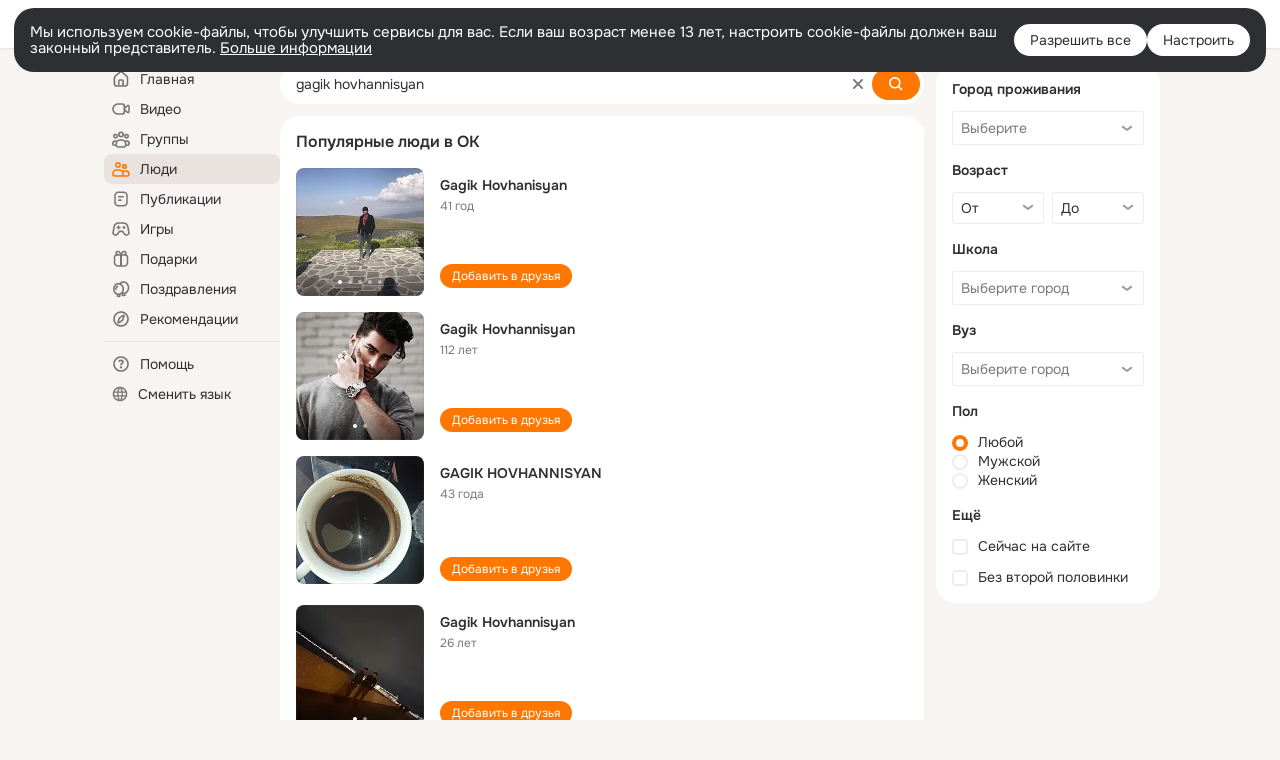

--- FILE ---
content_type: text/html;charset=UTF-8
request_url: https://ok.ru/search/profiles/gagik-hovhannisyan
body_size: 57725
content:
<!DOCTYPE html>
<html class="user webkit mac-chrome nottouch small-toolbar mail-ext-toolbar-disabled __ui-theme_colors-update __ui-theme_enabled __ui-theme_light __is-layout-v5 __optimize-mobile-inp" prefix="og: http://ogp.me/ns# video: http://ogp.me/ns/video# ya: http://webmaster.yandex.ru/vocabularies/" lang="ru" data-initial-state-id="anonymSearchResult" data-use-hook-activator="1" data-stat-id="8b7a3599-e059-4dda-8874-410cac5efaa6" data-client-state="ms:0;dcss:0;mpv2:1;dz:0" data-network-errors=""><head><!-- META START --><meta http-equiv="Content-Type" content="text/html; charset=UTF-8"></meta><meta http-equiv="X-UA-Compatible" content="IE=edge"></meta><title>gagik hovhannisyan: нашли людей с именем gagik hovhannisyan. Социальная сеть Одноклассники - будьте на связи! | OK.RU</title><meta http-equiv="Cache-Control" content="no-cache"></meta><meta http-equiv="Pragma" content="no-cache"></meta><meta http-equiv="Expires" content="Mon, 26 Jul 1997 05:00:00 GMT"></meta><meta name="referrer" content="origin"></meta><meta name="referrer" content="no-referrer-when-downgrade"></meta><meta name="viewport" content="width=1024"></meta><meta name="skype_toolbar" content="skype_toolbar_parser_compatible"></meta><meta name="title" content="gagik hovhannisyan: нашли людей с именем gagik hovhannisyan. Социальная сеть Одноклассники - будьте на связи! | OK.RU"></meta><meta name="description" content="gagik hovhannisyan - на OK.RU найдены люди с именем gagik hovhannisyan. Социальная сеть Одноклассники - будьте на связи!"></meta><link rel="canonical" href="https://ok.ru/search/profiles/gagik-hovhannisyan"></link><link type="application/atom+xml" rel="alternate" href="https://ok.ru/atom-feed/hobby"></link><link type="application/atom+xml" rel="alternate" href="https://ok.ru/atom-feed/collection"></link><link media="only screen and (max-width: 768px)" rel="alternate" href="https://m.ok.ru/search/profiles/gagik-hovhannisyan"></link><link rel="image_src" href="//st-ok.cdn-vk.ru/res/i/ok_logo-r.png"></link><meta property="og:title" content="gagik hovhannisyan: нашли людей с именем gagik hovhannisyan. Социальная сеть Одноклассники - будьте на связи! | OK.RU"></meta><meta property="og:description" content="gagik hovhannisyan - на OK.RU найдены люди с именем gagik hovhannisyan. Социальная сеть Одноклассники - будьте на связи!"></meta><meta property="og:url" content="https://ok.ru/search/profiles/gagik-hovhannisyan"></meta><meta property="og:image" content="https://st-ok.cdn-vk.ru/res/i/ok_logo-r.png"></meta><meta property="og:image:url" content="http://st-ok.cdn-vk.ru/res/i/ok_logo-r.png"></meta><meta property="og:image:secure_url" content="https://st-ok.cdn-vk.ru/res/i/ok_logo-r.png"></meta><meta property="og:image:width" content="200"></meta><meta property="og:image:height" content="200"></meta><script type="application/ld+json">{"@context":"https://schema.org","@type":"BreadcrumbList","itemListElement":[{"position":1,"@type":"ListItem","item":{"@id":"https://ok.ru","name":"Главная"}},{"position":2,"@type":"ListItem","item":{"@id":"https://ok.ru/search/profiles","name":"Пользователи"}},{"position":3,"@type":"ListItem","item":{"@id":"https://ok.ru/search/profiles/gagik-hovhannisyan","name":"Люди с именем gagik hovhannisyan"}}]}</script><!-- META END --><script>try { top.location.toString(); if (top != self) { throw new Error(''); } } catch (e) { top.location = location; }</script><script>if(navigator.sendBeacon){ var data = "a=" +JSON.stringify({ startupData: { headBeacon:1 } }) + "&statId=8b7a3599-e059-4dda-8874-410cac5efaa6"; var headers = { type: 'application/x-www-form-urlencoded' }; var blob = new Blob([data], headers); navigator.sendBeacon('/gwtlog', blob); }</script><script>var swPath = "/app.js";</script><script>if ('serviceWorker' in navigator) { window.addEventListener('load', function(){ navigator.serviceWorker.register(swPath); }); }</script><script>(function(w,d,s,l,i){w[l]=w[l]||[];w[l].push({'gtm.start': new Date().getTime(),event:'gtm.js'});var f=d.getElementsByTagName(s)[0], j=d.createElement(s),dl=l!='dataLayer'?'&l='+l:'';j.async=true;j.src= 'https://www.googletagmanager.com/gtm.js?id='+i+dl;f.parentNode.insertBefore(j,f); })(window,document,'script','dataLayer','GTM-WFHQQ63');</script><style type="text/css">.hookData { display: none; position: absolute; left: -9999px; }</style><script type="text/javascript">var OK = OK || {}; OK.startupData = OK.startupData || {}; OK.startupData['okHeadStart'] = window.performance.now();</script><link href="//st-ok.cdn-vk.ru/res/css/ncore_dqczfhlr.css" type="text/css" rel="stylesheet" id="lightCoreCss"><link href="//st-ok.cdn-vk.ru/res/css/colors_gzct653y.css" type="text/css" rel="stylesheet"><link href="//st-ok.cdn-vk.ru/res/css/colors.dark_byb9hya0.css" type="text/css" rel="stylesheet"><link href="//st-ok.cdn-vk.ru/res/css/nmain_full_gsbx0k4e.css" type="text/css" rel="stylesheet" id="lightMainCss"><link href="//st-ok.cdn-vk.ru/res/css/nb_brma06lf.css" type="text/css" rel="stylesheet" id="nbCss"><link href="//st-ok.cdn-vk.ru/res/css/nmain_postponed_ms76qry3.css" type="text/css" rel="stylesheet"><link href="//st-ok.cdn-vk.ru/res/css/ncore_postponed_hmjq8l4u.css" type="text/css" rel="stylesheet">
<link href="//i.okcdn.ru" rel="preconnect" crossorigin>
<link href="//dp.okcdn.ru" rel="preconnect" crossorigin>
<link href="//pimg.okcdn.ru" rel="preconnect" crossorigin>
<link href="//st.okcdn.ru" rel="preconnect" crossorigin>
<link href="//i.mycdn.me" rel="preconnect" crossorigin>
<link href="//dp.mycdn.me" rel="preconnect" crossorigin>
<link href="//pimg.mycdn.me" rel="preconnect" crossorigin>
<link href="//st.mycdn.me" rel="preconnect" crossorigin><link href="//st-ok.cdn-vk.ru/res/css/layout_crwoxexq.css" type="text/css" rel="stylesheet"><link id="css-hacks" type="text/css" href="https://st.okcdn.ru/static/css-hacks/1-0-290/overrides-d7mth5go.css" rel="stylesheet" /><link sizes="16x16" rel="shortcut icon" id="favicon" href="/favicon.ico" type="image/x-icon"></link><link rel="icon" href="/favicon.svg" type="image/svg+xml"></link><link sizes="16x16" rel="icon" href="/res/i/logo_ok_16-r23.png" type="image/png"></link><link sizes="32x32" rel="icon" href="/res/i/logo_ok_32-r23.png" type="image/png"></link><link sizes="42x42" rel="icon" href="/res/i/logo_ok_42-r23.png" type="image/png"></link><link rel="apple-touch-icon" href="/res/i/apple-touch-icon_180-r.png"></link><script type="text/javascript">OK.startupData['odklCssGo'] = window.performance.now() - OK.startupData['okHeadStart'];</script><script src="/res/js/cdnFailover_4CP7LGRS.js"></script><script>OK.initCdnFailover({"mainCdn":"https://st-ok.cdn-vk.ru/","fallbackCdn":"//st.okcdn.ru/","responseThreshold":5,"cookieName":"fbCdn","cookieVersion":1,"maxCookieAge":"86400","autoRefresh":true,"logType":["DETECT","SWITCH_TO_FALLBACK"],"ignorePaths":[]}, '8b7a3599-e059-4dda-8874-410cac5efaa6');</script><script type="text/javascript">var pageCtx={0:0,regJsSrc:"res/js/scriptReg_n9opvjtd.js",giftsJsSrc:"res/js/scriptGifts_lq4o6kpi.js",textareaJsSrc:"res/js/textarea_coic2mq7.js",photoUploaderJsSrc:"res/js/photoUploader_ncxx4nwz.js",abstractHooksSrc:"res/js/abstractHooks_dnvxknvg.js",bottomJsSrc:"res/js/scriptBottom_h4t6y3sm.js",promoAppJsSrc:"res/js/scriptPromoApp_bigrfbkd.js",appEditJsSrc:"res/js/scriptAppEditForm_hplvycpm.js",cdnNodeSrc:"static/cdn/cdn.js?timestamp=1769365033440",gwtHash:"e9319a77T1768987183177",isAnonym:true,path:"/search/profiles/gagik-hovhannisyan",state:"st.cmd=anonymSearchResult&amp;st.mode=Users&amp;st.query=gagik+hovhannisyan",staticResourceUrl:"//st-ok.cdn-vk.ru/",youlaApps:"youla,youla_test,sport2018,youla_stage,pandao,masters,get-ok-back-in-games"};</script>
<script src="//st-ok.cdn-vk.ru/res/js/require-2.1.11_kyyqpj4q.js"></script><script src="//st-ok.cdn-vk.ru/res/js/tracerPlaceholder_chnrkzcc.js"></script><script crossorigin="" onload="this.setAttribute('data-loaded', 'true')" src="//st-ok.cdn-vk.ru/res/js/polyfillsModern_mx8ooaq7.js" id="polyfills-modern-script" type="module"></script><script nomodule="" onload="this.setAttribute('data-loaded', 'true')" src="//st-ok.cdn-vk.ru/res/js/polyfills_cknco4yg.js" id="polyfills-script"></script><script src="//st-ok.cdn-vk.ru/res/js/classic_huf3w47m.js"></script><script>(function(m,e,t,r,i,k,a) { m[i]=m[i] || function() { (m[i].a = m[i].a || []).push(arguments); }; m[i].l = 1 * new Date(); k = e.createElement(t), a = e.getElementsByTagName(t)[0], k.async = 1, k.id = "metrica-script"; k.src = r, a.parentNode.insertBefore(k,a); })(window, document, "script", "https://mc.yandex.ru/metrika/tag.js", "ym"); window.ymCounterId = 87663567; ym("87663567", "init", { clickmap: true, trackLinks: true, accurateTrackBounce: true });</script><noscript><div><img src="https://mc.yandex.ru/watch/87663567" alt="" style="position:absolute; left:-9999px;"></div></noscript><script>(function (d, w, id) { if (d.getElementById(id)) return; var ts = d.createElement("script"); ts.type = "text/javascript"; ts.async = true; ts.id = id; ts.src = "https://top-fwz1.mail.ru/js/code.js"; var f = function () { var s = d.getElementsByTagName("script")[0]; s.parentNode.insertBefore(ts, s); }; if (w.opera == "[object Opera]") { d.addEventListener("DOMContentLoaded", f, false); } else { f(); } })(document, window, "tmr-code"); window._tmrCounterId = 87663567; var _tmr = window._tmr || (window._tmr = []);</script><noscript><div><img src="https://top-fwz1.mail.ru/counter?id=87663567;js=na" alt="Top.Mail.Ru" style="position:absolute;left:-9999px;"></div></noscript><link fetchpriority="AUTO" rel="stylesheet" href="//st-ok.cdn-vk.ru/res/react/components_cb329a77.css" type="text/css"></link><link fetchpriority="AUTO" rel="stylesheet" href="//st-ok.cdn-vk.ru/res/react/layers_layer-arrow-button_6f20a833.css" type="text/css"></link><link fetchpriority="AUTO" rel="stylesheet" href="//st-ok.cdn-vk.ru/res/react/layers_layer-close-button_bcd28378.css" type="text/css"></link><link fetchpriority="AUTO" rel="stylesheet" href="//st-ok.cdn-vk.ru/res/react/search_toolbar-search_885abbab.css" type="text/css"></link><link fetchpriority="AUTO" rel="stylesheet" href="//st-ok.cdn-vk.ru/res/react/anonym-main-menu_d483b141.css" type="text/css"></link><link fetchpriority="AUTO" rel="stylesheet" href="//st-ok.cdn-vk.ru/res/react/search_anonym-users-search_56a8a3d9.css" type="text/css"></link><link fetchpriority="AUTO" rel="stylesheet" href="//st-ok.cdn-vk.ru/res/react/layers_layer-loader_7b30f27c.css" type="text/css"></link><link fetchpriority="AUTO" rel="stylesheet" href="//st-ok.cdn-vk.ru/res/react/auth-login_auth-login-popup_78535c44.css" type="text/css"></link><link fetchpriority="AUTO" as="script" rel="preload" href="//st-ok.cdn-vk.ru/res/js/storage_mfz9olal.js"></link><link fetchpriority="AUTO" as="script" rel="preload" href="//st-ok.cdn-vk.ru/res/js/screens_hv6rcwzj.js"></link><link fetchpriority="AUTO" as="script" rel="preload" href="//st-ok.cdn-vk.ru/res/js/AjaxNavigationLog_oxmn9133.js"></link><link fetchpriority="AUTO" as="script" rel="preload" href="//st-ok.cdn-vk.ru/res/js/stringUtils_o0ehtgie.js"></link><link fetchpriority="AUTO" as="script" rel="preload" href="//st-ok.cdn-vk.ru/res/js/vanilla_i4ia9ln0.js"></link><link fetchpriority="AUTO" as="script" rel="preload" href="//st-ok.cdn-vk.ru/res/js/GwtExperimentsCfg_g93c6dn5.js"></link><link fetchpriority="AUTO" as="script" rel="preload" href="//st-ok.cdn-vk.ru/res/js/environment_n9tcq4ka.js"></link><link fetchpriority="AUTO" as="script" rel="preload" href="//st-ok.cdn-vk.ru/res/js/StatLogger_muj86wqu.js"></link><link fetchpriority="AUTO" as="script" rel="preload" href="//st-ok.cdn-vk.ru/res/js/cookie_n3q7bswl.js"></link><link fetchpriority="AUTO" as="script" rel="preload" href="//st-ok.cdn-vk.ru/res/js/PackageRegistry_klpu9ibn.js"></link><link fetchpriority="AUTO" as="script" rel="preload" href="//st-ok.cdn-vk.ru/res/js/dateTimeUtils_h6d11sjo.js"></link><link fetchpriority="AUTO" as="script" rel="preload" href="//st-ok.cdn-vk.ru/res/js/GwtConfig_i86bns5w.js"></link><link fetchpriority="AUTO" as="script" rel="preload" href="//st-ok.cdn-vk.ru/res/js/HookActivator_f36d65yb.js"></link><link fetchpriority="AUTO" as="script" rel="preload" href="//st-ok.cdn-vk.ru/res/js/pts_n020lgvf.js"></link><link fetchpriority="AUTO" as="script" rel="preload" href="//st-ok.cdn-vk.ru/res/js/NewsFetchCoordinator_k5efdfyr.js"></link><script type="text/javascript">window.inline_resources = {};
window.inline_resources.pms={};
window.inline_resources.pms['tracerConfiguration']={"data":"{\"diffHtmlMaxShowedLengthPart\":300,\"isOutputReactDiffHtmlToConsoleEnabled\":false,\"diffHtmlViewedPart\":0.3,\"logHTMLErrorsComponentList\":[\"image-layer\",\"auth-login-banner\",\"fixed-promo-banner\",\"video-upload-block\",\"video-search-result\",\"video-navigation-block\",\"video-search-input\",\"recommendations-block\",\"groups-join-component\",\"group-author\",\"portal-search\",\"anonym-content-search\",\"toolbar-search\",\"anonym-main-menu\",\"anonym-user-head\",\"anonym-user-root\",\"alternative-content-block\",\"ads-manager-table\",\"posting-form-dropdown\",\"layer-close-button\",\"photo-settings\",\"layer-arrow-button\",\"hybrid-feed-filter\",\"today-page\"]}","$Hash$":"1271023923"};
window.inline_resources.pms['accessibilityConfiguration']={"data":"{\"isElementsSemanticOrderEnabled\":true,\"isTextInLabelForSearchInputsEnabled\":true,\"isInvisibleHeadingEnabled\":true,\"isAriaLabelOnInteractiveElementsEnabled\":true,\"areAccessibleModalsEnabled\":true,\"areAccessibleTabMenusEnabled\":true,\"isRoleOnButtonEnabled\":true,\"isRoleOnIconEnabled\":true,\"areAccessibleDropDownMenusEnabled\":true,\"isAccessibleToolbarEnabled\":true,\"areSemanticTagsWithRolesEnabled\":true,\"isA11yHeadingEnabled\":true}","$Hash$":"-754238651"};
window.inline_resources.pms['layoutConfiguration']={"data":"{\"iconsInRightColumnDisabled\":true,\"isRedesignCommonComponent\":true,\"isRedesignLoader\":true}","$Hash$":"1129174152"};
window.inline_resources.pms['loginPopupConfig']={"data":"{\"isEnabled\":true,\"isSocialButtonTooltipEnabled\":false,\"isAuthPopupRedesign2023\":true,\"vkidAppId\":\"7525058\",\"getSupportLink\":\"/dk?cmd=PopLayer\\u0026st.layer.cmd=PopLayerHelpFeedback\\u0026st.layer.categorynew=UNKNOWN\\u0026st.layer.subcategory=UNKNOWN\\u0026st.layer.origin=LOGIN\",\"getPopupTextByAction\":{\"Music_Play\":\"intent-music-play\",\"Music_Comment\":\"intent-music-comment\",\"User_Subscribe\":\"intent-user-subscribe\",\"User_Adverts\":\"intent_user_adverts\",\"User_Add\":\"intent-user-add\",\"Hobby_Bookmark\":\"intent-hobby-bookmark\",\"Discovery_LoadMore\":\"intent-discovery-load-more\",\"User_Report\":\"intent-user-report\",\"Video_StartOnline\":\"intent-video-start-online\",\"User_SendGift\":\"intent-user-send-gift\",\"Hobby_Like\":\"intent-hobby-like\",\"User_SeeGroups\":\"intent-user-see-groups\",\"Hobby_AddQAPost\":\"intent-hobby-add-qa-post\",\"User_EnterGroup\":\"intent-user-enter-group\",\"Video_Comment\":\"intent-video-comment\",\"Video_Upload\":\"intent-video-upload\",\"Gifts_Choose\":\"intent-gifts-choose\",\"Games_Play\":\"intent-game-play\",\"Hobby_Share\":\"intent-hobby-share\",\"Gifts_Send\":\"intent-gifts-send\",\"Video_Likes\":\"intent-video-likes\",\"Group_Links\":\"intent-group-links\",\"Group_Enter\":\"intent-group-enter\",\"User_Friends\":\"intent-user-friends\",\"Video_Reshares\":\"intent-video-reshares\",\"Hobby_AddPost\":\"intent-hobby-add-post\",\"User_Videos\":\"intent-user-videos\",\"Group_Comment\":\"intent-group-comment\",\"User_Subscribers\":\"intent-user-subscribers\",\"Default\":\"intent-common\",\"Group_Likes\":\"intent-group-likes\",\"User_Statuses\":\"intent-user-statuses\",\"User_Comment\":\"intent-user-comment\",\"User_Write\":\"intent-user-write\",\"Group_Reshare\":\"intent-group-reshare\",\"Group_Report\":\"intent-group-report\",\"Hobby_Subscribe\":\"intent-hobby-subscribe\",\"User_Apps\":\"intent-user-apps\",\"Group_Reshares_Count\":\"intent-group-reshares-count\",\"Group_Like\":\"intent-group-like\",\"User_SendMoney\":\"intent-user-send-money\",\"Discussion_Like\":\"intent-discussion-like\",\"Video_Report\":\"intent-video-report\",\"User_Gifts\":\"intent-user-gifts\",\"User_Subscriptions\":\"intent-user-subscriptions\",\"ContentSearch_PlayMusic\":\"intent-content-search-play-music\",\"User_Photos\":\"intent-user-photos\",\"Hobby_Complain\":\"intent-hobby-complain\",\"Video_More\":\"intent-video-more\",\"ContentSearch_Survey\":\"intent-content-search-survey\",\"Reaction\":\"intent-reaction\",\"User_SeeMusic\":\"intent-user-see-music\",\"User_Feed\":\"intent-user-feed\",\"Video_Save\":\"intent-video-save\",\"User_PlayMusic\":\"intent-user-play-music\",\"User_Profile\":\"intent-user-profile\",\"Video_Comments\":\"intent-video-comments\"},\"isQrCodeLoginEnabled\":true,\"getQrCodeRequestInterval\":1000,\"checkTimeout\":\"3000000\",\"isSequentialLoginEnabled\":false,\"wrongPasswordLimit\":3,\"getSupportLinkVkConnect\":\"/dk?cmd=PopLayer\\u0026st.layer.cmd=PopLayerHelpFeedback\\u0026st.layer.dCategory=on\\u0026st.layer.dProblem=on\\u0026st.layer.hCategory=off\\u0026st.layer.categorynew=LOGIN\\u0026st.layer.recrtype=password\\u0026st.layer.anonymForm=on\\u0026st.layer.categoryValue=UNKNOWN\\u0026st.layer.subcategory=VKCONNECT\\u0026st.layer.origin=CONFLICT_VKCONNECT\\u0026st.layer.dSubject=on\\u0026st.layer.hSubject=off\",\"useFormForProfile\":true,\"useFormForProfileAjax\":false,\"clickRepeatsEnabled\":true,\"isVkidLogopassEnabled\":true,\"isVkidHeadsEnabled\":false,\"isVkIdRegistrationEnabled\":false,\"getAuthLocationPrefixByStateIdMap\":{\"anonymHobby\":\"anonym.sign_in\",\"anonymHobbyTutorials\":\"anonym.sign_in\",\"anonymHobbyOriginalTutorials\":\"anonym.sign_in\",\"anonymMusicCollection\":\"anonym.sign_in\",\"anonymFriendSubscribers\":\"anonym.sign_in\",\"anonymGroupVideoAll\":\"anonym.sign_in\",\"anonymHobbySearch\":\"anonym.sign_in\",\"anonymMusicAlbum\":\"anonym.sign_in\",\"anonymFriendMain\":\"anonym.sign_in\",\"anonymHobbyMainPopular\":\"anonym.sign_in\",\"anonymFriendAdverts\":\"anonym.sign_in\",\"anonymFriendRestricted\":\"anonym.sign_in\",\"anonymMusicTrack\":\"anonym.sign_in\",\"anonymHobbyEvents\":\"anonym.sign_in\",\"anonymGroupAlbums\":\"anonym.sign_in\",\"anonymSearchResult\":\"anonym.sign_in\",\"anonymVideo\":\"anonym.sign_in\",\"anonymMain\":\"home\",\"anonymGiftsCatalog\":\"anonym.sign_in\",\"anonymFriendSubscriptions\":\"anonym.sign_in\",\"anonymFriendFriend\":\"anonym.sign_in\",\"anonymFriendAltGroup\":\"anonym.sign_in\",\"anonymGroupMembers\":\"anonym.sign_in\",\"anonymHobbyArticles\":\"anonym.sign_in\",\"anonymGroupCatalog\":\"anonym.sign_in\",\"anonymFriendMusic\":\"anonym.sign_in\",\"anonymFriendStatuses\":\"anonym.sign_in\",\"anonymFriendPhotos\":\"anonym.sign_in\",\"anonymGroupPhotos\":\"anonym.sign_in\",\"anonymUserFriendVideo\":\"anonym.sign_in\",\"anonymGroup\":\"anonym.sign_in\",\"anonymFriendProfile\":\"anonym.sign_in\",\"anonymHobbyQuestions\":\"anonym.sign_in\",\"discoveryAnonim\":\"anonym.sign_in\",\"anonymAppsShowcaseHD\":\"anonym.sign_in\",\"anonymGroupForum\":\"anonym.sign_in\",\"anonymMusicArtist\":\"anonym.sign_in\",\"anonymContentSearch\":\"anonym.sign_in\",\"anonymAppMain\":\"anonym.sign_in\"},\"getAuthLocationPostfixByFormContentTypeMap\":{\"LOGIN_FORM_USERS_SEARCH\":\"login_form.users_search\",\"USER_LIST_REMOVE_DIALOG\":\"user_list.remove_dialog\",\"OFFER_BIND_PROFILE\":\"offer_bind_profile\",\"LOGIN_FORM_CONTENT_SEARCH\":\"login_form.content_search\",\"LOGIN_FORM_GIFTS\":\"login_form.gifts\",\"LOGIN_FORM_GAMES\":\"login_form.games\",\"LOGIN_FORM_GROUP\":\"login_form.group\",\"LOGIN_FORM_VIDEOCALLS\":\"login_form.videocalls\",\"LOGIN_FORM_HELPFAQ\":\"login_form.helpfaq\",\"CHOOSE_USER_VKC_REVOKE_NUMBER_DIALOG\":\"choose_user_vkc.revoke_number_dialog\",\"LOGIN_FORM_FRIEND\":\"login_form.friend\",\"LOGIN_FORM_MUSIC\":\"login_form.music\",\"CALL_TO_ACTION\":\"cta\",\"CLIENT_LOGIN_FORM_REACT\":\"client_login_form_react\",\"LOGIN_FORM\":\"login_form\",\"SOC_LOGIN_FORM\":\"soc_login_form\",\"LOGIN_FORM_OFFER_RESTORE_DIALOG\":\"login_form.offer_restore_dialog\",\"USER_LIST\":\"user_list\",\"CLIENT_LOGIN_FORM\":\"client_login_form\",\"LOGIN_FORM_APPS\":\"login_form.apps\",\"LOGIN_FORM_BUSINESSMANAGER\":\"login_form.businessmanager\",\"CHOOSE_USER_VKC\":\"choose_user_vkc\",\"LOGIN_FORM_HOBBY\":\"login_form.hobby\",\"QR_CODE\":\"qr_code\",\"LOGIN_FORM_VIDEO\":\"login_form.video\"},\"isBlockFormSubmitUntilLoaded\":false,\"isScriptForHandleEventsBeforeReact\":true,\"isShowAsSecondLineInSocialWidget\":true,\"isLoginFormContrastRedesign\":false,\"logSavedUsersCount\":true}","$Hash$":"-1353112554"};
window.inline_resources.pms['testId']={"data":"{\"enabled\":true}","$Hash$":"1694064573"};
window.inline_resources.pms['searchConfiguration']={"data":"{\"shortlinksEnabled\":false,\"portalTabsOrder\":[\"Users\",\"Content\",\"Groups\",\"Music\",\"Movie\",\"Clips\",\"Games\"],\"searchCategoriesSuggests\":[{\"listType\":\"LABEL\",\"href\":\"/hobby\",\"mode\":\"Hobby\",\"icon\":\"18/ico_hobbies_18\"},{\"listType\":\"LABEL\",\"href\":\"/search/profiles\",\"mode\":\"Users\",\"icon\":\"ico_users_16\"},{\"listType\":\"LABEL\",\"href\":\"/search/content\",\"mode\":\"Content\",\"icon\":\"ico_feed_16\"},{\"listType\":\"LABEL\",\"href\":\"/video\",\"mode\":\"Movie\",\"icon\":\"ico_videocam_16\"},{\"listType\":\"LABEL\",\"href\":\"/groups\",\"mode\":\"Groups\",\"icon\":\"ico_users_3_16\"}],\"anonymContentOftenSearchConfig\":{\"renderCount\":20,\"listExpires\":\"86400000\",\"clouds\":[{\"id\":\"1\",\"text\":\"Рецепты\"},{\"id\":\"2\",\"text\":\"Вкусный салат\"},{\"id\":\"3\",\"text\":\"Вкусные оладьи\"},{\"id\":\"4\",\"text\":\"Томаты в собственном соку\"},{\"id\":\"5\",\"text\":\"Шарлотка\"},{\"id\":\"6\",\"text\":\"Рецепты солений\"},{\"id\":\"7\",\"text\":\"Как солят грузди\"},{\"id\":\"8\",\"text\":\"Новости\"},{\"id\":\"9\",\"text\":\"Юмор\"},{\"id\":\"10\",\"text\":\"Заметки\"},{\"id\":\"11\",\"text\":\"Подарки\"},{\"id\":\"12\",\"text\":\"Подслушано\"},{\"id\":\"13\",\"text\":\"Лайфхаки\"},{\"id\":\"14\",\"text\":\"Гороскоп\"},{\"id\":\"15\",\"text\":\"Музыка\"},{\"id\":\"16\",\"text\":\"Опросы\"},{\"id\":\"17\",\"text\":\"Заготовки\"},{\"id\":\"18\",\"text\":\"Стихи\"},{\"id\":\"19\",\"text\":\"С днем рождения\"},{\"id\":\"20\",\"text\":\"Боевик\"},{\"id\":\"21\",\"text\":\"Осень\"},{\"id\":\"22\",\"text\":\"Цветы\"},{\"id\":\"23\",\"text\":\"Цитаты\"},{\"id\":\"24\",\"text\":\"Рецепты на скорую руку\"},{\"id\":\"25\",\"text\":\"Пирожки с капустой\"},{\"id\":\"26\",\"text\":\"Пирожки с картошкой\"},{\"id\":\"27\",\"text\":\"Маникюр\"},{\"id\":\"28\",\"text\":\"Хиты\"},{\"id\":\"29\",\"text\":\"Продам\"},{\"id\":\"30\",\"text\":\"Закуски\"},{\"id\":\"31\",\"text\":\"Полезная еда\"},{\"id\":\"32\",\"text\":\"Вредители\"},{\"id\":\"33\",\"text\":\"Огород\"},{\"id\":\"34\",\"text\":\"Жареная картошка\"},{\"id\":\"35\",\"text\":\"Селедочка\"},{\"id\":\"36\",\"text\":\"Вязание спицами\"},{\"id\":\"37\",\"text\":\"Вышивка крестиком\"},{\"id\":\"38\",\"text\":\"Смешные картинки\"},{\"id\":\"39\",\"text\":\"Кошки\"},{\"id\":\"40\",\"text\":\"Приколы с животными\"},{\"id\":\"41\",\"text\":\"Собаки\"},{\"id\":\"42\",\"text\":\"Попугаи\"},{\"id\":\"43\",\"text\":\"Как приготовить борщ\"},{\"id\":\"44\",\"text\":\"Что приготовить на завтрак\"},{\"id\":\"45\",\"text\":\"Снасти на карася\"},{\"id\":\"46\",\"text\":\"Рыбалка\"},{\"id\":\"47\",\"text\":\"Видео про рыбалку\"},{\"id\":\"48\",\"text\":\"Видео про охоту\"},{\"id\":\"49\",\"text\":\"Смешные видео\"},{\"id\":\"50\",\"text\":\"Москва\"},{\"id\":\"51\",\"text\":\"Санкт-петербург\"},{\"id\":\"52\",\"text\":\"Куда поехать отдыхать\"},{\"id\":\"53\",\"text\":\"Отдых в сочи\"},{\"id\":\"54\",\"text\":\"Полезные советы\"},{\"id\":\"55\",\"text\":\"Рецепты вкусного плова\"},{\"id\":\"56\",\"text\":\"Борщ с мясом\"},{\"id\":\"57\",\"text\":\"Лада\"},{\"id\":\"58\",\"text\":\"Автомобили\"},{\"id\":\"59\",\"text\":\"Открытки\"},{\"id\":\"60\",\"text\":\"Лечебные рецепты\"},{\"id\":\"61\",\"text\":\"Песни\"},{\"id\":\"62\",\"text\":\"Картошка\"},{\"id\":\"63\",\"text\":\"Грузоперевозки\"},{\"id\":\"64\",\"text\":\"Футбол\"},{\"id\":\"65\",\"text\":\"Хоккей\"},{\"id\":\"66\",\"text\":\"Выпечка\"},{\"id\":\"67\",\"text\":\"Как испечь торт\"},{\"id\":\"68\",\"text\":\"Пирог с яблоками\"},{\"id\":\"69\",\"text\":\"Маринованные огурчики\"},{\"id\":\"70\",\"text\":\"Исторические фотографии\"},{\"id\":\"71\",\"text\":\"Интересные факты\"},{\"id\":\"72\",\"text\":\"Архивные фото\"},{\"id\":\"73\",\"text\":\"Ресницы\"},{\"id\":\"74\",\"text\":\"Торт\"},{\"id\":\"75\",\"text\":\"Мир животных\"},{\"id\":\"76\",\"text\":\"Котята\"},{\"id\":\"77\",\"text\":\"Как сшить костюм\"},{\"id\":\"78\",\"text\":\"Косметика\"},{\"id\":\"79\",\"text\":\"Гифки\"},{\"id\":\"80\",\"text\":\"Смешные гифки\"},{\"id\":\"81\",\"text\":\"Ремонт\"},{\"id\":\"82\",\"text\":\"Советы по ремонту\"},{\"id\":\"83\",\"text\":\"Спорт\"},{\"id\":\"84\",\"text\":\"Грибы\"},{\"id\":\"85\",\"text\":\"Как солить грибы\"},{\"id\":\"86\",\"text\":\"Как солить рыбу\"},{\"id\":\"87\",\"text\":\"Вкусные рецепты\"},{\"id\":\"88\",\"text\":\"Отдых на море\"},{\"id\":\"89\",\"text\":\"Топ сериалов\"},{\"id\":\"90\",\"text\":\"Топ фильмов\"},{\"id\":\"91\",\"text\":\"Лучшие сериалы\"},{\"id\":\"92\",\"text\":\"Лучшие фильмы\"},{\"id\":\"93\",\"text\":\"Турецкие сериалы\"},{\"id\":\"94\",\"text\":\"Нейросети\"},{\"id\":\"95\",\"text\":\"Снасти\"},{\"id\":\"96\",\"text\":\"Спиннинги\"},{\"id\":\"97\",\"text\":\"Здоровье\"},{\"id\":\"98\",\"text\":\"Кулинария\"},{\"id\":\"99\",\"text\":\"Полезное питание\"},{\"id\":\"100\",\"text\":\"Рукоделие\"},{\"id\":\"101\",\"text\":\"Пословицы\"},{\"id\":\"102\",\"text\":\"Советы по готовке\"},{\"id\":\"103\",\"text\":\"Что приготовить на ужин\"},{\"id\":\"104\",\"text\":\"Оливье\"},{\"id\":\"105\",\"text\":\"Винегрет\"},{\"id\":\"106\",\"text\":\"Рассказы\"}]},\"wideCloudsEnabled\":true,\"tabsUnderTheInputBlockEnabled\":true,\"reactAbortIrrelevantRequests\":true,\"voiceAssistantMainSearchEnabled\":false,\"anonymUserSearchRedesignV2Enabled\":true,\"anonymContentSearchRedesignEnabled\":true,\"contentFilterLengthBlockEnabled\":true,\"toolbarQueryHistoryCapacity\":5,\"newSearchReplaceSpaceEnabled\":false,\"toolbarSearchIconLeftEnabled\":false,\"portalSearchSuggestionsEnabled\":true,\"portalSearchQueryHistoryCapacity\":5,\"portalSearchResultsPrefetchDebounce\":500,\"portalSearchResultsPrefetch\":false,\"portalSearchShowSchoolGraduationYear\":true,\"globalSearchRedesignEnabled\":true,\"suggestSimilarGroupsOnJoin\":true,\"verticalRelated\":false,\"inputBlockLargeEnabled\":true,\"timeToDetectLongRequest\":250,\"portalSearchSmEnabled\":true,\"voiceAssistantEnabled\":false,\"filterScrollingDisabled\":true,\"forceHideCountrySelect\":true,\"otherContentIndexes\":[0,2,4,6],\"videoRedesignTabEnabled\":true,\"shortlinksRedirectEnabled\":false,\"retainToolbarInputOnSubmit\":false,\"portalSearchDebounceTime\":700,\"rateEnabled\":false,\"rateGradesCounter\":3,\"hiddenH1Enabled\":true,\"portalSearchDebounceTimeForSearchSuggestions\":100,\"portalSearchSuggestionsEmptyQueryRequestEnabled\":false,\"anonymGlobalSearchRedesignEnabled\":true}","$Hash$":"-302359366"};
window.inline_resources.pts={};
window.inline_resources.pts['accessibility.ui']={"$Hash$":"3845554910464","spin.status":"Загрузка..."};
window.inline_resources.pts['settings']={"cancel":"Отмена","copy-to-clipboard-failed":"Ошибка копирования","youngerThan18":"Вам должно быть больше 18 лет","$Hash$":"3845610881536","cancelModal":"Отменить","chooseCommunity":"Пожалуйста, выберите [type] из списка","backToAllSettings":"Назад к списку всех настроек","save":"Сохранить","errors.end-year-not-equals-graduation-year":"Год окончания не равен году выпуска","errors.start-year-greater-than-graduation-year":"Год начала обучения больше, чем год выпуска","back":"Назад","errors.start-year-greater-than-end-year":"Год начала больше чем год окончания","dateAfterCurrent":"Дата рождения не может быть позже сегодняшней","firstlyChooseCity":"Сначала выберите город","cancel.alt":"Отменить","chooseCityFormList":"Пожалуйста, выберите город из списка"};
window.inline_resources.pts['subscribe-on-group']={"$Hash$":"3845792924160","unsubscribeGroupToast":"Вы отписались от группы","subscribeGroupToast":"Вы подписались на группу"};
window.inline_resources.pts['anonym-users-search']={"$Hash$":"3845579025408","not-found-title":"Ничего не найдено","gender":"Пол","ok-search":"Поиск по людям","university":"Вуз","chooseSchool":"Выберите школу","choose":"Выберите","filterAge":"Возраст","search":"Поиск","school":"Школа","locationNotFound":"Мы не нашли такого города или страны","onSite":"Сейчас на сайте","content-search":"Поиск по публикациям","heading.users.popular":"Популярные люди в ОК","heading.users":"Люди","genderAny":"Любой","subscribe":"Подписаться","fromAge":"От","tillAge":"До","filterOthers":"Ещё","chooseUniversity":"Выберите вуз","genderMale":"Мужской","single":"Без второй половинки","chooseCity":"Выберите город","reset":"Сбросить фильтры","location":"Город проживания","not-found-text":"К сожалению, мы ничего не смогли найти для вашего запроса.","add-to-friends":"Добавить в друзья","genderFemale":"Женский","age":"[years] [yearsPlural:год|года|лет]"};
window.inline_resources.pts['hobby.client']={"$Hash$":"3845587975168","badge.new":"НОВОЕ","badge.expert":"Эксперт"};
window.inline_resources.pts['search-filters']={"college":"Колледж","video-upload_last-week":"За последнюю неделю","birthday-month-title":"месяц","searchByBirth":"Искать по дате рождения","publications_short":"Короткие","name-app-filter":"Приложения","video-quality":"Высокое качество","name-game-filter":"Игры","publications_music":"Музыка","cityPlaceholder_not_decorate":"Введите название города","search-only-tags-group":"Искать только по тегам","music_header":"Категория","countryPlaceholder_not_decorate":"Выберите страну","age-to-title":"до","another_college":"Другой колледж","bthMonth.bthYear":"Родились в [month?0=январе|1=феврале|2=марте|3=апреле|4=мае|5=июне|6=июле|7=августе|8=сентябре|9=октябре|10=ноябре|11=декабре] [year] года","publications_header-length":"Тип публикаций","music_artist":"Исполнители","searchByAge":"Искать по возрасту","group_type_school":"Школы","st.school_grad_year":"Школа, год выпуска","birthday-day-title":"день","group_type_colleage":"Колледжи","colleage":"Колледж","publications_video":"Видео","placeholder_holiday":"Укажите название места отдыха","group_type_workplace":"Организации","search_placeholder":"Введите запрос","new.publications_photo":"С фотографиями","video_videocompilation":"Каналы","gender":"[caseId:|Мужчины|Женщины]","bthDay.bthMonth.bthYear":"Родились [day] [month?0=января|1=февраля|2=марта|3=апреля|4=мая|5=июня|6=июля|7=августа|8=сентября|9=октября|10=ноября|11=декабря] [year] года","bthYear":"Родились в [year] году","fromAge.tillAge":"от [fromAge] до [tillAge] [tillAgePlural:года|лет|лет]","fromAge.tillAge.eq":"[fromAge] [fromAgePlural:года|лет|лет]","holiday":"Место отдыха","search":"Найти","bthDay.bthMonth":"Родились [day] [month?0=января|1=февраля|2=марта|3=апреля|4=мая|5=июня|6=июля|7=августа|8=сентября|9=октября|10=ноября|11=декабря]","tab_type":"Тип","birthday-year-title":"год","another_workplace":"Другая организация","publications_photo":"Фото","onSite":"Сейчас на сайте","another_school":"Другая школа","livesearch_placeholder_not_decorate_2022":"Поиск","new.publications_all":"Содержание любое","group_type_groups":"Группы","placeholder_army":"Укажите название воинской части","video-upload_header":"Дата загрузки","placeholder_colleage":"Введите название колледжа","fromAge":"от [fromAge] [fromAgePlural:года|лет|лет]","music_album":"Альбомы","tab_type_users":"Люди","single":"Без второй половинки","refs":"Только по ID","music_track":"Песни","video_header":"Тип","search_labelText":"Искать на сайте","workplace":"Организация","$Hash$":"3845612546560","group_type_army":"Воинские части","group_type":"Тип","publications_header":"Вложение","gender-f":"Женский","livesearch_placeholder_not_decorate":"Введите имя или название","video-duration_header":"Длительность","doesntMatterLocationCountry":"Все города и страны","school":"Школа","another_location":"Другой город","official-group":"Официальная группа","tab_type_movie":"Эфиры","tab_type_groups":"Группы","genderType":"Пол","name-never-mind-filter":"Неважно","group_type_university":"Университеты","video-upload_day":"За сегодня","months":"[arg?0=января|1=февраля|2=марта|3=апреля|4=мая|5=июня|6=июля|7=августа|8=сентября|9=октября|10=ноября|11=декабря]","another_holiday":"Другое место отдыха","video-upload_all":"За все время","video_all":"Все","bthMonth":"Родились в [month?0=январе|1=феврале|2=марте|3=апреле|4=мае|5=июне|6=июле|7=августе|8=сентябре|9=октябре|10=ноябре|11=декабре]","placeholder_workplace":"Укажите название организации","tillAge":"до [tillAge] [tillAgePlural:года|лет|лет]","video-quality-hd":"HD качество","bthDay":"Родились [day]-го числа","year-graduated-title":"Год выпуска","army":"Воинская часть","video-duration_long":"Длинные","st.colleage_grad_year":"Колледж, год выпуска","video-upload_year":"За этот год","gender-m":"Мужской","another_university":"Другой вуз","video-duration_short":"Короткие","video_live":"Прямой эфир","birthday":"Дата рождения","st.university_grad_year":"ВУЗ, год выпуска","publications_long":"Длинные","video-upload_hour":"За последний час","university":"ВУЗ","another_colleage":"Другой колледж ","new.publications_quiz":"С опросами","button_reset_all":"Сбросить все","game_type":"Тип","age-from-title":"от","doesntMattergender":"Любой","content":"Тип публикации","new.publications_video":"С видео","publications_today":"Публикации за 24 часа","video-duration_all":"Неважно","new.publications_music":"С музыкой","bthDay.bthYear":"Родились [day]-го числа [year] года","placeholder_school":"Введите название школы","doesntMatter":"Неважно","placeholder_university":"Введите название ВУЗа","button_reset":"Сбросить","group_type_holiday":"Места отдыха","placeholder_college":"Введите название колледжа","video-upload_month":"За этот месяц","publications_quiz":"Опрос","another_army":"Другая воинская часть","clearQuery":"Очистить поле поиска","video-upload_last-month":"За последний месяц","publications_all":"Все","location":"Город","video-upload_week":"За эту неделю","opened-group":"Открытая группа","age":"Возраст","music_from":"из"};
window.inline_resources.pts['accessibility']={"user-config-email-phone-used":"Подтверждение профиля","heading.leftColumn.userPage":"Информация о профиле","heading.switchFeed":"Рекомендации","user-skills-settings":"Бизнес-профиль","link_to_feed":"Перейти к посту","test_item":"Тестовое слово","user-profile-settings-mrb":"Публичность","aria.label.button.shared_album_view":"Просмотрели","business-profile-merchant-registration-application":"Прием платежей в ОК","heading.additionalFeatures":"Дополнительные возможности","aria.label.button.pin":"Вас отметили","aria.label.button.close":"Закрыть","aria.label.photoCard.link":"Фото","aria.label.open.mediatopic.link":"Открыть топик","aria.label.open":"Открыть","heading.photos":"Ваши фото","heading.modal":"Модальное окно","video.nextBanner":"Следующий баннер","heading.myfriends":"Ваши друзья","aria.label.feed.image.open":"Открыть картинку","group-tags":"Ключевые слова","my-friends":"Мои друзья","middle_column_menu":"Меню в средней колонке","portal":"По порталу","heading.filter":"Фильтр","user-config-password-enter-phone":"Подтверждение профиля","heading.mainFeed":"Основная лента","aria.label.button.remove.story":"Удалить элемент истории","heading.breadcrumbs":"Навигационная цепочка","aria.label.open.photo.link":"Открыть фотографию","user-location-history":"История посещений","user-config-email-enter-code":"Подтверждение профиля","all-subscriptions":"Подписки пользователя [owner]","altCloseImage":"Закрыть","ui.spin.status":"Загрузка...","progressbar_photo":"Статус загрузки фото","aria.label.clear_field":"Очистить поле","user-config-password-enter-code":"Подтверждение профиля","biz-apps-all":"Все приложения ","heading.gifts":"Подарки","aria.label.component.reactions.like":"Поставить класс","go_to_profile":"Перейти в запомненный профиль","user-config-email-enter-email-code":"Подтверждение профиля","video.scrollTop":"К верху страницы","aria.label.button.comment_like":"Оценили комментарий","all-friends":"Друзья пользователя [owner]","aria.label.button.dailyphoto_view":"Просмотрели","remove_remembered_profile":"Удалить профиль из запомненных","user-config-password-phone-used":"Подтверждение профиля","aria.label.online.status.mobile":"Онлайн с телефона","aria.label.button.comment_like_on_behalf_of_group":"Оценили комментарий","aria.label.album.link":"Открыть альбом","user-config-password-revoke-phone":"Подтверждение профиля","movie_duration":"Продолжительность видео","aria.label.button.comment_group_mention":"Упомянули","aria.label.component.reactions.unlike":"Снять класс","heading.rightColumn":"Правая колонка","anonym_header_logo_link":"На страницу авторизации","aria.label.button.challenge_join":"Присоединились","attach":"Прикрепить","close":"Закрыть","user-photo":"Мои фото","aria.label.button.dailyphoto_vote":"Проголосовали","top_menu":"Верхнее меню","user-notifications-config":"Уведомления и оповещения","heading.aside":"Левая колонка","anonym_footer_menu":"Меню в подвале сайта со списком сервисов","user-config-oauth-mrb":"Сторонние приложения","user-groups":"Мои группы","photo-count":"Одно фото из [count]","heading.leftColumn":"Левая колонка","alt-photo":"Фото","main-feed":"Лента","progressbar_main":"Статус загрузки страницы","user-gifts-settings":"Подарки и платные функции","hide":"Скрыть блок","aria.label.movieCardRedesigned.link":"Смотреть","discovery":"Рекомендации","heading.menu":"Меню","guests-page":"Гости","$Hash$":"3845723131648","turn-to-right":"Следующий элемент","app-showcase":"Игры","video.previousBanner":"Предыдущий баннер","link.open.marathon":"Открыть марафон","left_column_menu":"Меню в левой колонке с разделами","gifts-main":"Подарки","aria.label.button.comment_reshare":"Поделились комментарием","heading.postingForm":"Форма публикации","business-profile-merchant-registration-promotion":"Данные продавца","biz-apps-mine":"Мои приложения","aria.label.button.answer":"Ответили","send-comment":"Отправить комментарий","user-config-password":"Пароль","aria.label.searchLine.close":"Отменить","aria.label.button.show_password":"Посмотреть пароль","logo":"Лого","user-video-settings":"Видео","user-config-email-enter-email":"Подтверждение профиля","count-photos":"[item] фото из [count]","user-config-email-confirm-phone-enter":"Подтверждение профиля","user-photo-settings":"Фото","aria.label.button.poll":"Проголосовали","heading.additionalColumn":"Дополнительная колонка","heading.stub":"Заглушка","search-main":"Поиск","aria.label.button.subscription":"Подписались","payments-main":"Денежные переводы","heading.portlet":"Портлет","aria.label.button.reminder":"Напомнили","aria.label.button.qr_code_auth":"Войти по QR-коду","go_to_group_name":"Перейти в группу [groupName]","business-profile-settings":"Моя страничка","scrollTop":"Прокрутить вверх","aria.label.button.hide_password":"Скрыть пароль","aria.label.online.status.messenger":"Онлайн в мессенджере","heading.feed":"Фид","user-config-email-enter-phone":"Подтверждение профиля","choose-emoji":"Выбрать смайлик","discovery.join-group":"Присоединиться к группе","all-subscribers":"Подписчики пользователя [owner]","link.open.gift":"Сделать подарок","heading.feeds":"Лента постов","user-messages-new-settings":"Сообщения","heading.video":"Видео","aria.label.button.pin_group":"Группу отметили","heading.aboutUser":"Подробная информация о профиле","aria.label.button.pin_comment":"Комментарий закрепили","aria.label.button.sympathy":"Понравилось","aria.label.button.moderation":"Заблокирован модерацией","aria.label.button.comment":"Прокомментировали","aria.label.button.like":"Нравится","video.close":"Закрыть","blacklist-settings":"Черный список","turn-to-left":"Предыдущий элемент","video.banner":"Видеобаннер","aria.label.button.user_topic_views":"Просмотрели","ads-manager":"Рекламный кабинет","aria.label.button.reshare":"Поделились","user-config-email-revoke-phone":"Подтверждение профиля","aria.label.button.photowall_view":"Просмотрели","aria.label.online.status":"Онлайн","discovery.like-component":"Мне нравится","aria.label.onlineIcon":"Онлайн","user-config-mrb":"Основные настройки","aria.label.button.comment_mention":"Упомянули","aria.label.promoAvatarRightColumnPortlet.link":"Новая рамка","heading.portlet.FriendsPromoBannerPortlet":"Дополнительные возможности поиска друзей и включение функции «Невидимка»","biz-apps-main":"Приложения","link.open.game":"Открыть игру","discovery.dislike-component":"Мне не нравится","user-config-password-confirm-phone":"Подтверждение профиля","group-search-filter":"Поиск","video.autoplay":"Автовоспроизведение"};
window.inline_resources.pts['web.bookmarks.navbar']={"$Hash$":"3845801335296","menuTitle_GroupNews":" Темы","menuTitle_Gift":"Подарки","menuTitle_Main":"Главная","menuTitle_UserPhoto":"Фотографии","menuTitle_Game":"Игры","menuTitle_Hobby":"Увлечения","menuTitle_MallProduct":"Товары","menuTitle_Help":"Помощь","menuTitle_AltGroupPhoto":"Фотографии","menuTitle_Content":"Публикации","menuTitle_UserTopic":"Заметки","menuTitle_ChangeLanguage":"Сменить язык","menuTitle_Happening":"Темы","menuTitle_Adverts":"Объявления","menuTitle_AltGroup":"Группы","menuTitle_Movie":"Видео","menuTitle_AltGroupAlbum":"Фотоальбомы","menuTitle_Events":"Поздравления","menuTitle_UserAlbum":"Фотоальбомы","menuTitle_Discovery":"Рекомендации","showMore":"Показать все","title_Settings":"Настройки страницы","menuTitle_User":"Люди","menuTitle_CookieSetting":"Настройки cookie","menuTitle_Group":"Группы","menuTitle_AltGroupTopic":"Темы"};
window.inline_resources.pts['search-texts']={"found-more-albums":"Еще  [count] [countPlural:альбом|альбомов|альбомов]","$Hash$":"3845764552704","app-numbers-tab-holiday":"[countPlural:Найдена|Найдено|Найдено] [count] [countPlural:место отдыха|места отдыха|мест отдыха]","app-numbers-tab-video":"Найдено [count] [countPlural:видео|видео|видео]","music_added_done":"песня добавлена","empty-header_live":"Таких видео не нашлось","header-users":"Люди","app-numbers-tab-music-artists":"[countPlural:Найден|Найдено|Найдено] [count] [countPlural:исполнитель|исполнителя|исполнителей]","publications_music_stub":"Поиск поможет отыскать нужный вам музыкальный контент","empty-header_videocompilations":"Таких видео не нашлось","publications_all_placeholder":"Введите ключевые слова для поиска соответствующих публикаций","header_videocompilations":"Таких видео не нашлось","music-verbose":"Подробнее","find":"Найти","app-numbers-tab-army":"[countPlural:Найдена|Найдено|Найдено] [count] [countPlural:воинская часть|воинские части|воинских частей]","stub":"Поиск поможет отыскать ваших знакомых, группы по интересам, игры, музыку или видео","empty-header_holiday":"Таких мест отдыха не нашлось","app-numbers-tab-university":"[countPlural:Найден|Найдено|Найдено] [count] [countPlural:университет|университета|университетов]","empty-header_albums":"Таких альбомов не нашлось","header-music-track":"Песни","app-numbers-tab-music":"Найдено [count] [countPlural:песня|песни|песен]","header-music-albums":"Альбомы","app-numbers-tab-colleage":"[countPlural:Найден|Найдено|Найдено] [count] [countPlural:колледж|колледжа|колледжей]","found-more-artists":"Еще  [count] [countPlural:исполнитель|исполнителей|исполнителей]","header-groups":"Группы","app-numbers-tab-music-tracks":"[countPlural:Найдена|Найдено|Найдено] [count] [countPlural:песня|песни|песен]","popular_group":"Популярное","empty-header_publications":"Таких публикаций не нашлось","app-numbers-tab-workplace":"[countPlural:Найдена|Найдено|Найдено] [count] [countPlural:организация|организации|организаций]","header-music-artists":"Исполнители","total-numbers-app":"[countPlural:Найдена|Найдено|Найдено] [count] [countPlural:игра|игры|игр]","empty-header_university":"Таких университетов не нашлось","app-numbers-tab-clips":"Найдено [count] [countPlural:клип|клипа|клипов]","empty-header_workplace":"Таких организаций не нашлось","empty-header_users":"Таких людей не нашлось","app-numbers-tab-video-compilations":"[countPlural:Найден|Найдено|Найдено] [count] [countPlural:канал|канала|каналов]","empty-header_groups":"Таких групп не нашлось","empty-header_games":"Таких игр не нашлось","all-link":"Все","app-numbers-tab-videos":"Найдено [count] [countPlural:видео|видео|видео]","app-recommended-tab-videos":"Топ недели","empty-header_music":"Таких песен не нашлось","publications_photo_stub":"Поиск поможет отыскать нужный вам фото контент","app-numbers-tab-music-albums":"[countPlural:Найден|Найдено|Найдено] [count] [countPlural:альбом|альбома|альбомов]","empty-header_school":"Таких школ не нашлось","app-numbers-tab-group":"[countPlural:Найдена|Найдено|Найдено] [count] [countPlural:группа|группы|групп]","more-songs":"Еще песни","empty-header_artists":"Таких исполнителей не нашлось","app-numbers-tab-school":"[countPlural:Найдена|Найдено|Найдено] [count] [countPlural:школа|школы|школ]","app-numbers-tab-publications":"[countPlural:Найдена|Найдено|Найдено] [count] [countPlural:публикация|публикации|публикаций]","publications_quiz_stub":"Поиск поможет отыскать нужный вам контент с опросами","empty-header_army":"Таких воинских частей не нашлось","app-recommended-tab-games":"Топ","app-recommended-tab-music-tracks":"Популярное для Вас","empty-header_movie":"Таких видео не нашлось","app-numbers-tab-user-similar":"Людей с таким именем не нашлось, но есть [count] [countPlural: похожий|похожих|похожих]","show-more":"Показать ещё","app-numbers-tab-user":"[countPlural:Найден|Найдено|Найдено] [count] [countPlural:человек|человека|человек]","publications_video_stub":"Поиск поможет отыскать нужный вам видео контент","empty-header_colleage":"Таких колледжей не нашлось","music-best-match":"Лучший результат поиска","header-games":"Игры","header-video":"Видео","empty-header_clips":"Таких клипов не нашлось","age":"[years] [yearsPlural:год|года|лет]","publications_all_stub":"Поиск поможет отыскать нужный вам контент","popular_count_users":"Возможно, вы знакомы"};
window.inline_resources.pts['auth-login-popup']={"intent-group-like":"Чтобы поставить класс, войдите в ОК","button-enter-short":"Войти","intent-user-gifts":"Чтобы посмотреть подарки пользователя, войдите в ОК.","intent-video-likes":"Чтобы узнать, кто ставил классы, войдите в ОК.","intent-content-search-play-music":"Чтобы прослушать песню, войдите в ОК.","seq-login-button-continue":"Продолжить","login_or_reg":"или","qrcode.heading":"Вход по QR-коду","restore.description":"Кажется, что вы не можете ввести правильный телефон, почту или пароль. Хотите восстановить ваш аккаунт?","intent-music-comment":"Чтобы оставить комментарий, войдите в ОК.","captcha_empty":"Введите проверочный код","intent-video-comments":"Чтобы посмотреть комментарии, войдите в ОК.","phone-will-be-revoked":"Номер занят","intent-user-enter-group":"Чтобы вступить в эту группу, войдите в ОК.","qrcode.button.tooltip":"Войти по QR-коду","intent-user-videos":"Чтобы посмотреть видео этого пользователя, войдите в ОК.","intent-user-subscriptions":"Чтобы посмотреть подписки этого пользователя, войдите в ОК.","intent-group-comment":"Чтобы оставить комментарий, войдите в ОК.","intent-user-reshare":"Чтобы поделиться публикацией, войдите в ОК.","intent-user-play-music":"Чтобы прослушать песню, войдите в ОК.","seq-login-form-title-enter":"Вход в профиль ОК","intent-game-play":"Чтобы поиграть в эту игру, войдите в ОК.","intent-video-more":"Чтобы узнать больше о видео, войдите в ОК.","popup-title":"Вход в ОК","intent-user-friends":"Чтобы посмотреть друзей этого пользователя, войдите в ОК.","intent-user-report":"Чтобы пожаловаться на этого пользователя, войдите в ОК.","tab-bind-profile":"Привязать профиль","intent-video-bookmark":"Чтобы добавить видео в закладки, войдите в ОК.","label-login":"Телефон или адрес эл. почты","captcha_refresh":"Показать другой код","anonymWriteMessageToGroupLayerText":"Чтобы написать сообщение в эту группу, войдите в ОК.","agreement-link-label":"регламентом","intent-hobby-add-post":"Чтобы рассказать о своём увлечении, войдите в ОК","intent-content-search-survey":"Чтобы участвовать в опросе, войдите в ОК.","intent-video-upload":"Чтобы загрузить видео, войдите в ОК.","auth-login-popup.login_or_reg":"или","intent-video-start-online":"Чтобы запланировать трансляцию, войдите в ОК.","add-profile":"Добавить профиль","intent-hobby-subscribe":"Чтобы подписаться на этого автора, войдите в ОK","intent-hobby-bookmark":"Чтобы добавить в закладки, войдите в ОК","qrcode.article-aria-label":"Окно для авторизации по QR-коду","not-my-profile":"Нет, это не мой профиль","button.enter.to.profile":"Войти в профиль","intent-group-report":"Чтобы пожаловаться на эту группу, войдите в ОК.","intent-user-send-money":"Чтобы перевести деньги этому пользователю, войдите в ОК.","qrcode.img-alt":"Изображение QR-кода для сканирования","intent-user-profile":"Чтобы подробнее посмотреть профиль этого пользователя, войдите в ОК.","intent-user-write":"Чтобы написать сообщение этому пользователю, войдите в ОК.","profile-delete-desc":"Чтобы войти в профиль после удаления, потребуется ввести логин и пароль","add-user-title":"Добавить \u003Cbr\u003E профиль","tab-profiles-new":"Аккаунты","profile-delete-article-aria":"Окно подтверждения удаления сохраненного профиля","intent-user-subscribe":"Чтобы подписаться на этого пользователя, войдите в ОК.","intent-group-likes":"Чтобы узнать, кто ставил классы, войдите в ОК.","delete-profile":"Удалить из списка","intent-group-links":"Чтобы посмотреть все ссылки на группы, войдите в ОК.","forgot-password":"Не получается войти?","intent-user-comment":"Чтобы оставить комментарий, войдите в ОК.","login-with-footer":"Войти через","create-new-profile":"Создать новый профиль","intent-video-save":"Чтобы добавить видео в закладки, войдите в ОК.","intent-gifts-send":"Чтобы отправить открытку друзьям, войдите в ОК.","captcha_invalid":"Неверный проверочный код","intent-user-statuses":"Чтобы посмотреть ленту этого пользователя, войдите в ОК.","button.continue.login.process":"Продолжить","qrcode.open-camera":"Откройте камеру телефона и отсканируйте этот QR-код","intent-group-reshares":"Чтобы посмотреть, кто поделился, войдите в ОК","seq-login-button-enter":"Войти в профиль","return":"Вернуться","profiles-subtitle":"Чтобы войти, нажмите на фото или имя","register":"Зарегистрироваться","pp-link-label":"политикой конфиденциальности","intent-user-see-groups":"Чтобы посмотреть группы этого пользователя, войдите в ОК.","$Hash$":"3845804338688","phone-will-be-revoked-description":"Этот номер записан на другого пользователя OK. Если вы хотите перевести номер на себя, нажмите Подтвердить. ","intent-user-subscribers":"Чтобы посмотреть подписчиков этого пользователя, войдите в ОК.","header-landing-small-text":"Вход","error-message.unknown":"Что-то пошло не так. Попробуйте позже.","login_saved-fail":"Данные для входа устарели. Введите логин и пароль","intent-group-reshare":"Чтобы поделиться публикацией, войдите в ОК.","button-enter":"Войти в Одноклассники","intent-discussion-like":"Чтобы поставить класс на комментарий, войдите в ОК","wrong-password-text":"Кажется, что вы не можете ввести правильный логин или пароль","profiles-title":"Недавно входили с этого компьютера","revoke-phone":"Подтвердить","intent-group-reshares-count":"Чтобы посмотреть, кто поделился, войдите в ОК","intent_user_adverts":"Чтобы посмотреть все товары этого пользователя, войдите в ОК.","vk-bind-text":"Привязать профиль","intent-group-bookmark":"Чтобы добавить в закладки, войдите в ОК","intent-video-watch-later":"Чтобы смотреть отложенные видео, войдите в ОК.","my-profile-button":"Да, это мой профиль","intent-gifts-choose":"Чтобы выбрать открытку, войдите в ОК.","intent-video-skip-movie":"Чтобы убрать видео из рекомендаций, войдите в ОК.","qrcode.button":"Вход по QR-коду","intent-user-photos":"Чтобы посмотреть фотографии этого пользователя, войдите в ОК.","intent-video-reshares":"Чтобы посмотреть, с кем делились публикацией, войдите в ОК.","tab-enter":"Вход","intent-reaction":"Чтобы поставить реакцию, войдите в ОК","qrcode.go-link":"Перейдите по открывшейся ссылке","intent-music-play":"Чтобы послушать музыку, войдите в ОК.","vk-connection-already-binded":"Этот профиль уже связан с другим профилем ВКонтакте. Если вы считаете, что так быть не должно, обратитесь в Службу поддержки.","label-password":"Пароль","tab-profiles":"Список профилей","contact-owner-header-text":"Это ваш профиль?\nЕсли это ваш профиль, вы можете добавить его в VK ID.","intent-group-enter":"Чтобы вступить в эту группу, войдите в ОК.","intent-hobby-add-qa-post":"Чтобы задать вопрос, войдите в ОК","password_empty":"Введите пароль","can-not-enter":"Не получается войти?","qrcode.digest-aria-label":"Код для авторизации по QR-коду","intent-user-send-gift":"Чтобы отправить подарок этому пользователю, войдите в ОК.","apple-bind-notification-text":"Выберите профиль, в который вы хотите входить с помощью Apple ID, или создайте новый","support":"Служба поддержки","qrcode.button-text":"QR-код","user-avatar-add":"Другой профиль","apple-bind-notification-text-login":"Войдите в свой профиль, который вы хотите связать с Apple ID, или создайте новый","no-profile":"Нет профиля в Одноклассниках?","close-layer":"Закрыть","intent-user-add-seqlogin":"Чтобы подружиться с этим пользователем, войдите в\u0026nbsp;ОК","intent-hobby-like":"Чтобы поставить класс, войдите в ОК","profile-delete-header":"Удалить профиль из списка?","profiles-delete-subtitle":"Убрать этот профиль из быстрого доступа?","intent-user-feed":"Чтобы посмотреть все публикации этого пользователя, войдите в ОК.","seq-login-form-title-password":"Введите пароль","register-notice":"Нажимая «Зарегистрироваться», Вы соглашаетесь с [link] и [pplink]","intent-user-see-music":"Чтобы послушать музыку этого пользователя, войдите в ОК.","intent-video-comment":"Чтобы оставить комментарий, войдите в ОК.","intent-hobby-share":"Чтобы поделиться, войдите в ОК","intent-user-apps":"Чтобы посмотреть приложения пользователя, войдите в ОК.","profile-delete-button":"Удалить","restore.button":"Восстановить","label-captcha":"Проверочный код","intent-groups-enter":"Чтобы вступить в эту группу, войдите в ОК.","restore":"Восстановить профиль","tab-bind-profile-login":"Войдите в свой профиль, который вы хотите связать с Apple ID, или создайте новый","intent-common":"Чтобы сделать это, войдите в ОК.","label-social-enter":"Войти через соц. сети","user-avatar-add-new":"Войти в другой аккаунт","restore.heading":"Восстановить аккаунт?","seq-login-label-login-with":"Вход с помощью","intent-user-add":"Чтобы подружиться с этим пользователем, войдите в ОК.","intent-games-play":"Чтобы поиграть в эту игру, войдите в ОК.","qrcode.confirm-login":"Сверьте код авторизации с тем, что указан ниже и подтвердите вход","login_empty":"Введите логин, телефон или почту","intent-discovery-load-more":"Чтобы увидеть больше рекомендаций, войдите в ОК.","profile-delete-img-alt":"Аватар удаляемого сохраненного профиля","intent-video-report":"Чтобы пожаловаться на видео, войдите в ОК.","profiles-delete-title":"Убрать из быстрого доступа","profile-delete-cancel":"Отмена","intent-hobby-complain":"Чтобы пожаловаться на публикацию, войдите в ОК","errors-password-wrong-seqlogin":"Неверно указан логин и/или пароль"};
window.inline_resources.pts['media-layer-close']={"$Hash$":"3845588268544","close":"Закрыть"};
window.inline_resources.pts['media-layer-arrows']={"forward-video":"Следующее видео","$Hash$":"3845638716416","back-video":"Предыдущее видео","back":"Предыдущая публикация","forward":"Следующая публикация"};
window.inline_resources.pts['auth-login-banner']={"anonymGroupsMsg":"Присоединяйтесь к ОК, чтобы находить группы по вашим интересам.","$Hash$":"3845559212800","anonymGroupMsg":"Присоединяйтесь к ОК, чтобы подписаться на группу и комментировать публикации.","anonymUserProfileMsg":"Присоединяйтесь к ОК, чтобы посмотреть больше фото, видео и найти новых друзей.","title":"Присоединяйтесь — мы покажем вам много интересного","anonymUserSearchMsg":"Присоединяйтесь к ОК, чтобы посмотреть больше интересных публикаций и найти новых друзей.","anonymVideoMsg":"Присоединяйтесь к ОК, чтобы посмотреть больше интересных видео и найти новых друзей.","anonymGamesMsg":"Присоединяйтесь к ОК, чтобы попробовать новые игры.","enter":"Войти","anonymContentSearchMsg":"Присоединяйтесь к ОК, чтобы посмотреть больше интересных публикаций и найти новых друзей.","anonymGiftsMsg":"Присоединяйтесь к ОК, чтобы отправить открытку друзьям.","anonymMusicMsg":"Присоединяйтесь к ОК, чтобы послушать музыку и сохранить песни в своём профиле.","register":"Зарегистрироваться"};
</script>
</head><body class="h-mod" data-cdn="true" data-module="LogClicks" data-uic="true" data-l="siteInteractionScreen,anonymSearchResult,stateParams,{&quot;stateId&quot;:&quot;anonymSearchResult&quot;},siteInteraction,1,siteInteractionUid,A"><div class="h-mod" data-module="NavigationHandler"></div><toast-manager data-cfg="tracerConfiguration" data-css="components_cb329a77.css" data-require-modules="OK/ToastManagerEventBuses" data-startup-modules="vendors_96c0234e.js,core-client_a87c0cbd.js,components_71632cb5.js" server-rendering="true" data-bundle-name="toast-manager" class="h-mod toast-manager" data-attrs-types="{}" data-module="react-loader" data-react="toast-manager_51b3f8d0.js"><template style="display:none"></template><section aria-label="Notifications alt+T" tabindex="-1" aria-live="polite" aria-relevant="additions text" aria-atomic="false"></section></toast-manager><div class="h-mod" data-module="ToastManager"></div><bdui-events-adapter data-cfg="tracerConfiguration" data-css="components_cb329a77.css" data-require-modules="OK/BduiEventBuses" data-startup-modules="vendors_96c0234e.js,core-client_a87c0cbd.js,components_71632cb5.js" server-rendering="true" data-bundle-name="bdui-events-adapter" class="h-mod bdui-events-adapter" data-attrs-types="{}" data-module="react-loader" data-react="bdui-events-adapter_56c3c85.js"><template style="display:none"></template></bdui-events-adapter><noscript><iframe src="https://www.googletagmanager.com/ns.html?id=GTM-WFHQQ63" width="0" style="display:none;visibility:hidden" height="0"></iframe></noscript><div class="h-mod" data-module="css-loader" data-url="//st-ok.cdn-vk.ru/res/css/smiles_ltz7o0bl.css"></div><div id="__mf_stub" style="display:none;"></div><div id="__h5hOnly" style="display:none;"></div><div id="_html5audioTest" style="display:none;"></div><div id="__gwt__hd" style="display:none;"></div><div id="hook_Block_Require" class="hookBlock"><script>require.config({"paths":{"REACT/@dzen-sdk/ok-dzen-loader":"res/react/vendor/@dzen-sdk_ok-dzen-loader-1.17.1-amd","REACT/@emotion/is-prop-valid":"res/react/vendor/@emotion_is-prop-valid-1.4.0-amd","REACT/@emotion/memoize":"res/react/vendor/@emotion_memoize-0.9.0-amd","REACT/@ok/bdui-renderer":"res/react/vendor/@ok_bdui-renderer-1.4.0-amd","REACT/react/jsx-runtime":"res/react/vendor/react_jsx-runtime-18.2.0-amd","REACT/react":"res/react/vendor/react-18.2.0-amd","REACT/@ok/common/design-system":"res/react/vendor/@ok_common_design-system-10.7.0-amd","REACT/classnames":"res/react/vendor/classnames-2.5.1-amd","REACT/emoji-regex":"res/react/vendor/emoji-regex-10.3.0-amd","REACT/react-dom":"res/react/vendor/react-dom-18.2.0-amd","REACT/scheduler":"res/react/vendor/scheduler-0.23.2-amd","REACT/react-imask":"res/react/vendor/react-imask-7.6.1-amd","REACT/imask/esm":"res/react/vendor/imask_esm-7.6.1-amd","REACT/imask/esm/imask":"res/react/vendor/imask_esm_imask-7.6.1-amd","REACT/prop-types":"res/react/vendor/prop-types-15.8.1-amd","REACT/react-is":"res/react/vendor/react-is-16.13.1-amd","REACT/object-assign":"res/react/vendor/object-assign-4.1.1-amd","REACT/motion/react":"res/react/vendor/motion_react-12.23.24-amd","REACT/framer-motion":"res/react/vendor/framer-motion-12.23.25-amd","REACT/motion-utils":"res/react/vendor/motion-utils-12.23.6-amd","REACT/motion-dom":"res/react/vendor/motion-dom-12.23.23-amd","REACT/sonner":"res/react/vendor/sonner-2.0.1-amd","REACT/mobx":"res/react/vendor/mobx-4.15.7-amd","REACT/mobx-react":"res/react/vendor/mobx-react-6.3.1-amd","REACT/mobx-react-lite":"res/react/vendor/mobx-react-lite-2.2.2-amd","REACT/@ok/bdui-renderer/dist/bdui-renderer.css":"vendor/@ok_bdui-renderer_dist_bdui-renderer.css-1.4.0.css","REACT/@ok/bdui-renderer/dist/styles/mixins.styl":"res/react/vendor/@ok_bdui-renderer_dist_styles_mixins.styl-1.4.0-amd","REACT/@ok/common":"res/react/vendor/@ok_common-10.7.0-amd","REACT/@ok/common/components":"res/react/vendor/@ok_common_components-10.7.0-amd","REACT/@ok/common/modules":"res/react/vendor/@ok_common_modules-10.7.0-amd","REACT/@ok/common/components.web.css":"vendor/@ok_common_components.web.css-10.7.0.css","REACT/@ok/common/components.mob.css":"vendor/@ok_common_components.mob.css-10.7.0.css","REACT/@ok/common/core":"res/react/vendor/@ok_common_core-10.7.0-amd","REACT/@ok/common/hooks":"res/react/vendor/@ok_common_hooks-10.7.0-amd","REACT/@ok/common/models":"res/react/vendor/@ok_common_models-10.7.0-amd","REACT/@ok/common/utils":"res/react/vendor/@ok_common_utils-10.7.0-amd","REACT/@ok/common/interfaces":"res/react/vendor/@ok_common_interfaces-10.7.0-amd","REACT/@ok/common/design-system.web.css":"vendor/@ok_common_design-system.web.css-10.7.0.css","REACT/@ok/common/design-system.mob.css":"vendor/@ok_common_design-system.mob.css-10.7.0.css","REACT/@ok/common/worklets":"res/react/vendor/@ok_common_worklets-10.7.0-amd","REACT/@ok/common/silver-age-design-system":"res/react/vendor/@ok_common_silver-age-design-system-10.7.0-amd","REACT/@ok/common/silver-age-design-system.web.css":"vendor/@ok_common_silver-age-design-system.web.css-10.7.0.css","REACT/@ok/common/silver-age-design-system.mob.css":"vendor/@ok_common_silver-age-design-system.mob.css-10.7.0.css","REACT/@vk-ecosystem/sdk":"res/react/vendor/@vk-ecosystem_sdk-0.4.8-amd","REACT/crypto-js/enc-base64":"res/react/vendor/crypto-js_enc-base64-4.2.0-amd","REACT/crypto-js/sha256":"res/react/vendor/crypto-js_sha256-4.2.0-amd","REACT/@vk-ecosystem/skvoznoy-odkl":"res/react/vendor/@vk-ecosystem_skvoznoy-odkl-1.1.21-amd","REACT/@vkontakte/vkui":"res/react/vendor/@vkontakte_vkui-7.1.3-amd","REACT/@vkontakte/vkjs":"res/react/vendor/@vkontakte_vkjs-2.0.1-amd","REACT/clsx":"res/react/vendor/clsx-2.1.1-amd","REACT/@vkontakte/icons":"res/react/vendor/@vkontakte_icons-2.169.0-amd","REACT/date-fns":"res/react/vendor/date-fns-4.1.0-amd","REACT/@vkontakte/vkui-floating-ui/core":"res/react/vendor/@vkontakte_vkui-floating-ui_core-Y3JZXKU5-amd","REACT/date-fns/constants":"res/react/vendor/date-fns_constants-4.1.0-amd","REACT/@vkontakte/icons-sprite":"res/react/vendor/@vkontakte_icons-sprite-2.3.1-amd","REACT/@vkontakte/vkui-floating-ui/utils/dom":"res/react/vendor/@vkontakte_vkui-floating-ui_utils_dom-7D7HHSCJ-amd","REACT/@floating-ui/utils":"res/react/vendor/@floating-ui_utils-0.2.9-amd","REACT/@vkontakte/vkui-floating-ui/react-dom":"res/react/vendor/@vkontakte_vkui-floating-ui_react-dom-6JUIYBXQ-amd","REACT/@floating-ui/dom":"res/react/vendor/@floating-ui_dom-1.6.13-amd","REACT/@floating-ui/core":"res/react/vendor/@floating-ui_core-1.6.9-amd","REACT/@floating-ui/utils/dom":"res/react/vendor/@floating-ui_utils_dom-0.2.9-amd","REACT/@vkid/captcha":"res/react/vendor/@vkid_captcha-1.0.3-amd","REACT/@vk-ecosystem/skvoznoy-odkl/dist/index.css":"vendor/@vk-ecosystem_skvoznoy-odkl_dist_index.css-1.1.21.css","REACT/@vkontakte/vkui/dist/vkui.css":"vendor/@vkontakte_vkui_dist_vkui.css-7.1.3.css","REACT/@vkontakte/vkui/dist/components.css":"vendor/@vkontakte_vkui_dist_components.css-7.1.3.css","REACT/@vkontakte/vkui/dist/cssm":"res/react/vendor/@vkontakte_vkui_dist_cssm-7.1.3-amd","REACT/@vkontakte/vkui/dist/cssm/styles/themes.css":"vendor/@vkontakte_vkui_dist_cssm_styles_themes.css-7.1.3.css","REACT/annyang":"res/react/vendor/annyang-2.6.1-amd","REACT/array.prototype.fill":"res/react/vendor/array.prototype.fill-1.0.2-amd","REACT/classnames/index.js":"res/react/vendor/classnames_index.js-2.5.1-amd","REACT/classnames/bind":"res/react/vendor/classnames_bind-2.5.1-amd","REACT/classnames/bind.js":"res/react/vendor/classnames_bind.js-2.5.1-amd","REACT/classnames/dedupe":"res/react/vendor/classnames_dedupe-2.5.1-amd","REACT/classnames/dedupe.js":"res/react/vendor/classnames_dedupe.js-2.5.1-amd","REACT/core":"res/react/vendor/core-JMLW7IZ6-amd","REACT/react-dom/client":"res/react/vendor/react-dom_client-18.2.0-amd","REACT/diff":"res/react/vendor/diff-K2JRIP6Y-amd","REACT/motion":"res/react/vendor/motion-12.23.24-amd","REACT/framer-motion/dom":"res/react/vendor/framer-motion_dom-12.23.25-amd","REACT/motion/debug":"res/react/vendor/motion_debug-12.23.24-amd","REACT/framer-motion/debug":"res/react/vendor/framer-motion_debug-12.23.25-amd","REACT/motion/mini":"res/react/vendor/motion_mini-12.23.24-amd","REACT/framer-motion/dom/mini":"res/react/vendor/framer-motion_dom_mini-12.23.25-amd","REACT/motion/react-client":"res/react/vendor/motion_react-client-12.23.24-amd","REACT/framer-motion/client":"res/react/vendor/framer-motion_client-12.23.25-amd","REACT/motion/react-m":"res/react/vendor/motion_react-m-12.23.24-amd","REACT/framer-motion/m":"res/react/vendor/framer-motion_m-12.23.25-amd","REACT/motion/react-mini":"res/react/vendor/motion_react-mini-12.23.24-amd","REACT/framer-motion/mini":"res/react/vendor/framer-motion_mini-12.23.25-amd","REACT/party-js":"res/react/vendor/party-js-2.2.0-amd","REACT/react/jsx-dev-runtime":"res/react/vendor/react_jsx-dev-runtime-18.2.0-amd","REACT/react-dom/server":"res/react/vendor/react-dom_server-18.2.0-amd","REACT/react-dom/server.browser":"res/react/vendor/react-dom_server.browser-18.2.0-amd","REACT/react-dom/server.node":"res/react/vendor/react-dom_server.node-18.2.0-amd","REACT/react-dom/profiling":"res/react/vendor/react-dom_profiling-18.2.0-amd","REACT/react-dom/test-utils":"res/react/vendor/react-dom_test-utils-18.2.0-amd","REACT/resize-observer-polyfill":"res/react/vendor/resize-observer-polyfill-1.5.1-amd"}});</script><script src="//st-ok.cdn-vk.ru/res/js/require-conf-f9667bfe2aa2781b105e506a9216ee3e.js"></script><script>require.config({"enforceDefine":"false","waitSeconds":0,"map":{"*":{"PTS":"noext!/web-api/pts","OK/messages2/app":"MSG/bootstrap","OK/messages2/toolbar-button":"MSG/bootstrap","OK/messages2/layer":"MSG/bootstrap","OK/MSG/bootstrap":"MSG/bootstrap","OK/alf":"OK/alf2","OK/dailyphoto-model":"dailyphoto-model","OK/dailyphoto-slider":"dailyphoto-slider","OK/dailyphoto-archive":"dailyphoto-archive","OK/dailyphoto-reactions":"dailyphoto-reactions","OK/dailyphoto-autoplay":"dailyphoto-autoplay","OK/dailyphoto/dailyphoto-model":"dailyphoto-model","OK/dailyphoto/dailyphoto-slider":"dailyphoto-slider","OK/dailyphoto/dailyphoto-archive":"dailyphoto-archive","OK/dailyphoto/dailyphoto-reactions":"dailyphoto-reactions","OK/dailyphoto/dailyphoto-autoplay":"dailyphoto-autoplay","OK/dailyphoto/dailyphoto-avatar":"dailyphoto-avatar","OK/dailyphoto/dailyphoto-reshare":"dailyphoto-reshare","OK/adsManager/InputRange":"OK/InputRange","ok-video-player":"one-video-player"}},"paths":{"youtube":"https://www.youtube.com/iframe_api?noext","chromecast":"//st.okcdn.ru/static/hf/cast-sender-v1/cast_sender","adman":"//ad.mail.ru/static/admanhtml/rbadman-html5.min","candy":"//hls.goodgame.ru/candy/candy.min","okVideoPlayerUtils":"//st.okcdn.ru/static/MegaPlayer/10-12-1/okVideoPlayerUtils.min","OK/photowall":"//st.okcdn.ru/static/hf/2018-04-28/photowall","OK/utils/md5":"//st.okcdn.ru/res/js/app/utils/md5","b/messages2":"//st.okcdn.ru/static/messages/1-10-15/messages/bootstrap","b/messages2notifier":"//st.okcdn.ru/static/messages/1-10-15/messages/notifier","MSG":"//st.okcdn.ru/static/messages/res","MSG/bootstrap":"//st.okcdn.ru/static/messages/res/bootstrap-1-10-15","music":"//st.okcdn.ru/static/music","music/bootstrap":"//st.okcdn.ru/static/music/bootstrap.web-1-0-9-1757496654922","OK/MusicTrack":"//st.okcdn.ru/static/music/MusicTrack-12-05-2025-hf","quasi-state":"//st.okcdn.ru/static/dailyphoto/1-12-8/quasi-state/quasi-state","dailyphoto-model":"//st.okcdn.ru/static/dailyphoto/1-12-8/dailyphoto-model/dailyphoto-model","dailyphoto-layer":"//st.okcdn.ru/static/dailyphoto/1-12-8/dailyphoto-layer/dailyphoto-layer","dailyphoto-slider":"//st.okcdn.ru/static/dailyphoto/1-12-8/dailyphoto-slider/dailyphoto-slider","dailyphoto-archive":"//st.okcdn.ru/static/dailyphoto/1-12-8/dailyphoto-archive/dailyphoto-archive","dailyphoto-reactions":"//st.okcdn.ru/static/dailyphoto/1-12-8/dailyphoto-reactions/dailyphoto-reactions","dailyphoto-autoplay":"//st.okcdn.ru/static/dailyphoto/1-12-8/dailyphoto-autoplay/dailyphoto-autoplay","dailyphoto-avatar":"//st.okcdn.ru/static/dailyphoto/1-12-8/dailyphoto-avatar/dailyphoto-avatar","dailyphoto-reshare":"//st.okcdn.ru/static/dailyphoto/1-12-8/dailyphoto-reshare/dailyphoto-reshare","mrg/ads":"//r.mradx.net/img/2D/6DC085","one-video-player":"//st.okcdn.ru/static/one-video-player/0-3-34/one-video-player","OK/DzenLoaderV2":"//st.okcdn.ru/static/hf/2024-09-10-DzenLoaderV2/DzenLoaderV2","OK/react/ReactInitializer":"//st.okcdn.ru/res/js/ReactInitializer-obv7i3u8","OK/EventsCalendarScroll":"//st.okcdn.ru/static/music/res/assets/EventsCalendarScroll-DgWIcgIC"},"config":{"FileAPI":{"staticPath":"//st.okcdn.ru/static/fileapi/2-0-3n18/","imageOrientation":true},"OK/messages/MessagesLayer":{"tns":"//www.tns-counter.ru/V13a****odnoklassniki_ru/ru/UTF-8/tmsec=odnoklassniki_site/"},"OK/cookieBanner":{"expireDate":"Tue, 19 Jan 2038 03:14:07 UTC"},"okVideoPlayerUtils":{"noComscore":true},"OK/messages/MessagesToolbarButton":{"url":"wss://testproxy2.tamtam.chat/websocket"}},"shim":{"youtube":{"exports":"YT"},"chromecast":{"exports":"navigator"},"candy":{"exports":"Candy"},"mrg/ads":{"exports":"MRGtag"}},"bundles":{"b/messages2notifier":["OK/messages2/push"]}}); require.config({"config":{"OK/react-loader":{"retryRequireLoad":3,"alwaysUndefOnError":true}}});require.config({"map":{"*":{"OK/alf":"OK/alf2"}}});require.config({"map":{"*":{"OK/DzenLoader":"OK/DzenLoaderV2"}}});require.config({"map":{"*":{"PTS/messaging.client":"noext!/web-api/pts/messaging.client","PTS":"//st-ok-pts.cdn-vk.ru/web-api/pts"}}});</script><script>require.config({ baseUrl: '//st-ok.cdn-vk.ru/', config: { 'OK/react/ReactResourceResolver': { baseUrl: '//st-ok.cdn-vk.ru/res/react/', separatelyDeployedAppsBaseUrl: '//st-ok.cdn-vk.ru/', defaultAppVersion: 'latest', } } });</script><script>require(['OK/HookActivator'], function(HookActivator) { HookActivator.preActivate(HookActivator.Strategy.HIGHEST); });</script><script>requirejs.onError = function handleRequireError(eo) { 'use strict'; /** * глушим ошибку от библиотеки motion, которая вызывает в рантайме require * https://github.com/motiondivision/motion/issues/3126#issuecomment-2913756579 */ if (eo.message.includes("@emotion/is-prop-valid")) { return; } if (OK.fn.isDebug()) { console.error(eo); } else { OK.Tracer.error(eo); } /** * @param {Error} err */ function parse(err) { var /** @type {string} */ s = '\n', /** @type {RegExp} */ re = /(^|@)\S+\:\d+/, /* FIREFOX/SAFARI */ /** @type {RegExp} */ alt = /\s+at .*(\S+\:\d+|\(native\))/, /* CHROME/IE */ /** @type {string} */ res; if (err.stack.match(alt)) { /* Use alt */ re = alt; } res = err.stack .split(s) .filter(function (line) { return !!line.match(re); }) .join(s); return err + s + res; } var /** @type {Object} */ err = eo.originalError || eo, /** @type {Object} */ r = requirejs.s.contexts._, /** @type {string} */ clob = '', /** @type {string} */ info = '', /** @type {object} */ context = '', /** @type {string[]} */ deps = []; if (eo.requireMap) { context = r.registry[eo.requireMap.id]; deps = context.depMaps.map(function (item) { return item.id; }); info = (context.factory.name || 'anonymous') + ',[' + deps + ']'; /* Function code */ clob = 'Executing ' + context.factory + '\n'; } else { info = eo.requireType + ',[' + eo.requireModules + ']'; } if (err.stack) { clob += parse(err); } else { clob += err + '\n@' + info; } OK.logger.clob('rjs', clob, info, err.name); if (Array.isArray(eo.requireModules)) { eo.requireModules.forEach(function (path) { if (path.indexOf('/res/react') !== -1) { sendReactError(path); } }); } function sendReactError(reactPath) { var clob = 'message=' + err.message + '\n' + 'requireType=' + eo.requireType + '\n' + 'requireModules=' + eo.requireModules.toString() + '\n' + 'stack=' + err.stack; var tagName = reactPath.split('.')[0].split('_')[1]; if (!tagName) { tagName = reactPath; } OK.logger.clob('react-error', clob, tagName, 'react-module-error'); } };</script></div><div id="hook_Block_AppTracer" class="hookBlock"><script>require(['OK/TracerService'], function (module) { module.default.init({"crashToken":"R6AClvRIjAuEzTGz9KZiHE2e3MJRa6Y4vKsyjotnwsS0","buildNumber":"1.1.201","userStatId":"8b7a3599-e059-4dda-8874-410cac5efaa6","environment":"prod","userId":"0","modules":["LOG","ERROR"],"ignoreErrors":["one-video-player","chrome-extension","ad.mail.ru"],"nonFatalErrors":["ok_ads_in_apps","https://yandex.ru/ads/system/context.js","Failed to register a ServiceWorker","Internal error","Requested device not found","The request is not allowed","NetworkError","network error","Failed to fetch","Load failed","Failed to load"]}); });</script></div><script>require(['OK/wld']);</script><div id="hook_Block_HeadCustomCss" class="hookBlock"><style type="text/css"></style><div class="h-mod" data-module="safe-css-loader" data-url="https://st.okcdn.ru/static/css-hacks/1-0-290/overrides-d7mth5go.css" data-link-id="css-hacks"></div></div><div id="hook_Block_PopLayerPhoto" class="hookBlock"></div><div id="video_all"><div id="hook_Block_PopLayerVideo" class="hookBlock"><div class="hookData h-mod"><script type="text/javascript">OK.loader.use(["OKCustomJs"], function() {OK.Layers.remove("video_player");});</script></div></div><div id="hook_Block_MiniVideoPlayer" class="hookBlock"></div><div id="hook_Block_VideoVitrinaPopup" class="hookBlock"></div><div id="hook_Block_VideoStreamer" class="hookBlock"></div></div><div id="hook_Block_PopLayerMediaTopic" class="hookBlock"><div class="media-layer __process-transparent" role="dialog" aria-modal="true" data-modal-name="mtLayer" tabindex="-1" id="mtLayer"><div class="media-layer_hld"><div onclick="OK.stop(event);" class="media-layer_l"><layer-arrow-button data-cfg="testId,tracerConfiguration" data-css="components_cb329a77.css,layers_layer-arrow-button_6f20a833.css" data-l10n="media-layer-arrows" isleft="true" data-startup-modules="vendors_96c0234e.js,core-client_a87c0cbd.js,components_71632cb5.js" server-rendering="true" data-bundle-name="layers_layer-arrow-button" class="h-mod layers_layer-arrow-button" data-attrs-types="{&quot;isLeft&quot;:&quot;boolean&quot;,&quot;isAutoplayLayer&quot;:&quot;boolean&quot;}" data-module="react-loader" data-react="layers_layer-arrow-button_38776e38.js"><template style="display:none"></template><div class="main__8dnvl tooltip__zb2c9" data-uikit-old="TooltipBase"><div class="wrap__8dnvl"><div class="js-mlr-block arrow-wrapper arrow-wrapper__zb2c9" id="mtLayerBackReact" data-l="t,mtLayerBack" data-tsid="media-topic-layer-back-button"><div class="arw-clean arw-clean__zb2c9"><span class="icon__ijkqc __size-24__ijkqc icon__zb2c9" name="24/ico_back_big_24" size="24" data-icon-name="24/ico_back_big_24"><svg viewBox="0 0 24 24" xmlns="http://www.w3.org/2000/svg">
<path fill-rule="evenodd" clip-rule="evenodd" d="M14.056 2.5993l-8.45902 8.53c-.504.51-.503 1.32.003 1.83l8.45802 8.47c.507.51 1.331.51 1.839.01.507-.51.508-1.33.001-1.84l-7.54402-7.56 7.54702-7.6c.505-.51.502-1.34-.007-1.84-.509-.51-1.333-.51-1.838 0z" class="svg-fill"/>
</svg></span></div></div></div><div role="tooltip" class="tooltip__8dnvl __right__8dnvl __hide__8dnvl exit-done__8dnvl"><div class="container__8dnvl container-left__zb2c9 __free__8dnvl"><div class="content__8dnvl __text-ellipsis__8dnvl">Предыдущая публикация</div><div class="arrow__8dnvl"></div></div></div></div></layer-arrow-button></div><div onclick="OK.stop(event);" class="media-layer_c js-mlr-block"><div class="mlr js-video-scope" id="mtLayerMain"><div id="hook_Block_MediaTopicLayerBody" class="hookBlock"></div></div></div><div class="media-layer_r"><div class="js-mlr-block"><div class="fixed-top-wrapper h-mod __clean" id="scrollToTopMtLayer" data-height="50" data-container="mtLayer" data-module="FixedTopBock"><button class="scroll-arrow __svg __dark __small" aria-label="Прокрутить вверх" tsid="fixed-top-block_button_11b2f9"><svg class="svg-ic svg-ico_up_16" viewBox="0 0 16 16"><path fill-rule="evenodd" clip-rule="evenodd" d="m8.5 4.14.11.07 5.98 4.57a1 1 0 1 1-1.22 1.59L8 6.27l-5.37 4.1a1 1 0 0 1-1.21-1.6l5.97-4.56.1-.06.02-.01.05-.03.11-.04h.01l.01-.01.05-.02.1-.02h.04L7.93 4h.2l.07.02.05.01.06.02h.01a.9.9 0 0 1 .18.08Z" class="svg-fill" />
</svg></button></div></div><layer-arrow-button data-cfg="testId,tracerConfiguration" data-css="components_cb329a77.css,layers_layer-arrow-button_6f20a833.css" data-l10n="media-layer-arrows" isleft="false" data-startup-modules="vendors_96c0234e.js,core-client_a87c0cbd.js,components_71632cb5.js" server-rendering="true" data-bundle-name="layers_layer-arrow-button" class="h-mod layers_layer-arrow-button" data-attrs-types="{&quot;isLeft&quot;:&quot;boolean&quot;,&quot;isAutoplayLayer&quot;:&quot;boolean&quot;}" data-module="react-loader" data-react="layers_layer-arrow-button_38776e38.js"><template style="display:none"></template><div class="main__8dnvl tooltip__zb2c9" data-uikit-old="TooltipBase"><div class="wrap__8dnvl"><div class="js-mlr-block arrow-wrapper arrow-wrapper__zb2c9" id="mtLayerForwardReact" data-l="t,mtLayerForward" data-tsid="media-topic-layer-forward-button"><div class="arw-clean arw-clean__zb2c9"><span class="icon__ijkqc __size-24__ijkqc icon__zb2c9" name="24/ico_right_big_24" size="24" data-icon-name="24/ico_right_big_24"><svg viewBox="0 0 24 24" xmlns="http://www.w3.org/2000/svg">
    <path fill-rule="evenodd" clip-rule="evenodd" d="M9.945 21.4l8.459-8.53c.504-.51.503-1.32-.003-1.83L9.943 2.57a1.306 1.306 0 0 0-1.839-.01 1.303 1.303 0 0 0-.001 1.84l7.544 7.56-7.547 7.6c-.505.51-.502 1.34.007 1.84.509.51 1.333.51 1.838 0z" class="svg-fill"/>
</svg></span></div></div></div><div role="tooltip" class="tooltip__8dnvl __left__8dnvl __hide__8dnvl exit-done__8dnvl"><div class="container__8dnvl container-right__zb2c9 __free__8dnvl"><div class="content__8dnvl __text-ellipsis__8dnvl">Следующая публикация</div><div class="arrow__8dnvl"></div></div></div></div></layer-arrow-button><layer-close-button data-cfg="testId,tracerConfiguration" data-css="components_cb329a77.css,layers_layer-close-button_bcd28378.css" data-l10n="media-layer-close" data-startup-modules="vendors_96c0234e.js,core-client_a87c0cbd.js,components_71632cb5.js" server-rendering="true" data-bundle-name="layers_layer-close-button" class="h-mod layers_layer-close-button" data-attrs-types="{}" data-module="react-loader" data-react="layers_layer-close-button_380cfe3a.js"><template style="display:none"></template><button type="button" class="button-clean__0wfyv js-mlr-block js-mlr-close close-button__70s8k" data-tsid="media-topic-layer-close-button" data-l="t,mtLayerClose" aria-label="Закрыть"><div class="main__8dnvl" data-uikit-old="TooltipBase"><div class="wrap__8dnvl"><span class="icon__ijkqc __size-32__ijkqc close-button-icon__70s8k" name="ico_close_thin_16" size="32" data-icon-name="ico_close_thin_16"><svg viewBox="0 0 16 16" xmlns="http://www.w3.org/2000/svg">
<path fill-rule="evenodd" clip-rule="evenodd" d="M6.4 8l-5.3 5.3c-.5.5-.5 1.2 0 1.7s1.2.5 1.7 0L8 9.7l5.3 5.3c.5.5 1.3.5 1.7 0 .5-.5.5-1.2 0-1.7L9.8 8l5.3-5.3c.5-.5.5-1.3 0-1.7-.4-.5-1.2-.5-1.7 0L8.1 6.3 2.8 1C2.3.5 1.6.5 1 1c-.5.4-.5 1.2 0 1.7L6.4 8z" class="svg-fill"/>
</svg></span></div><div role="tooltip" class="tooltip__8dnvl __left__8dnvl __hide__8dnvl exit-done__8dnvl"><div class="container__8dnvl container__70s8k __free__8dnvl"><div class="content__8dnvl __text-ellipsis__8dnvl">Закрыть</div><div class="arrow__8dnvl"></div></div></div></div></button></layer-close-button><div class="media-layer_banners js-mlr-block"><div class="media-layer_banners_cnt"><div id="hook_Block_ActiveTopicsLayer" class="hookBlock"></div></div></div></div></div><div class="media-layer_va"></div></div></div><div id="hook_Block_BodySwitcher" class="hookBlock"><div id="hook_Block_UtilBlock" class="hookBlock"><img id="__odkl_aid" class="hookData" src="data:," alt=""></div><div class="hookData"><div id="hook_Cfg_GwtLoggerCfg"><!--{"gwtLogAggregatePeriod":15000,"gUO":["error","msg.typing"],"isGwtLogEnabled":true,"gwtLogOperationsDisabled":[],"isGwtLogStackTraceNum":0,"onBeforeUnloadEnabled":true,"sendOnShowHide":true,"gwtClobOperations":["musicclob.error","messagesLayer","phoneValidationError","error","clob","music","calls","react-error","modules-error","undefined-error","gwt-error","photoLayer-logError","imageLayer-logError","music.runtime.error","adBannerError","promo.feed.11"],"gwtRawOperations":["photo.gif","postingformjs"],"gSTO":["BannerProxy"],"isGwtLogClobEnabled":true,"gwtLogOperations":["messaging","discussions","error","uncaught","notificationauth","videochat","videochatfp","share","pins","clickphotogetlink","musicusage","musicerror","mfe","photo","join","toolbarperformancenim","musicalpresents","present","messages","invitation","inline-comments","suggestionperformance","flash","searchsuggest","musageduration","dynamic-user-load","notifications","postingform","postingformjs","osn","omnicaching","musicrender","musicnoflash","vpl","vpal","search","reveal","poll","mtl","feed","mediatopic","appnotreaction","video","stt","ta","closeable_hook","mcdn","layerManager","mtlayer","appsstats","traceimg","mtplace","jsfeatures","attach","sb","html5","toolbarperformancedisc","mt","asm","click","bday","amsg","push","giftFront","ad","adBannerError","adScriptErrorData","ntf","banner","ads-websdk","GoRec","GoStat","GoSearch","musicclob","capture","faq_feedback","maps","stickyPromoLink","groups","seen","userexperience","ajaxrequestdatatime","feedbackLayer","recovery","messagesLayer","StickerSuggester","nb_error","nb_success","messages-perf","friendStream","growl","new-banners","rb-sync","FAPI","WidgetVideoAdv","msg","webpush","framerate","altFramerate","longtask","react","helpFeedbackForm","searchEntity","searchLocation","searchCard","searchQuery","searchPosition","searchAction","entityId","searchActionTarget","immortalRegiment","challengeContentStream","challenge-content-stream","mall","dnd","PVADV","ui_usage_stat_click","ui_usage_stat_cssload","ui_usage_stat_mousemove","GSW","music","constructor_question_first_answer","constructor_question_second_answer","Skrepochka","VideoAdvLog-1100113920","oldscripts","searchScope","loader","pf_head_cp","right-column-v2","externalMusic","pts","fileapi","smilehelper","GSB","banner.place","startupData","firstInteractive","nav-stat","gdpr_cmp","super-geo-gmaps","dailyphoto","vha_banner_v2","calls","react-error","modules-error","undefined-error","gwt-error","react-render-success","react-render-try","react-init-try","banner-refresh-v2","newUserOp","photoLayer-logError","imageLayer-logError","abp-wl","app","one","dating","flow","support_chat_feedback","like_alt","nps","posting-log","layer","fixed","promo","UrlExtension_JS","ShortLinkHook_JS","metrics","allClicks","modules","toolbarLogoGrowl","dzen","polyfillsLoaded","externalUserIdSync","logInit","navigationToolbar-today_page-growl","formHooks","collection","ds-components","ds-components-new","ds-components-old","client.error","client","render-react-app"]}--></div><div id="hook_Cfg_NavigationProgressCfg"><!--{}--></div><div id="hook_Cfg_GwtExperimentsCfg"><!--{"removeUrlExtension":false,"modulesLoggingEnabled":true,"softReload":true,"removeShortLinkHook":false,"alertClientErrorBlackListByPlace":["client.error"],"modulesLoggingPattern":"^(?!.*(ok\\/pts!|ok\\/pms!|web-api\\/|react)).*$","removeFormHooks":false,"alertClientErrorBlackListByOperation":[]}--></div><div id="BanData" class="h-mod" data-module="banners/bannerNew/hooks/BannerNavigationDataProviderHookJs"><!--{"inv":false,"checkViewportThreshold":0.5,"blocks":" ViewportHeightAwareBanner LeftApplicationsBannerBlock RecommendedAppsBannerBlock AnonymFeed EmergedFooterBanner ForthColumnTopBanner FullScreenBanner DiscussionsCfg MessagesAdsPanel RbSyncBlock AppAdPanelBlock RbSyncGoogleBlock AppMainFooterBannerBlock MiniGameMainFooterBannerBlock AppInterstitialBannerRBlock AnonymLeftColumnAd AnonymRightColumnAd AnonymMediaTopicLayerAd ","slotInv":true,"state":"anonymSearchResult"}--></div><div id="hook_Cfg_BannerConfig"><!--{"nogwt":false,"ce":true,"applicationBannerSlots":{"discussionsTop":532},"dre":false,"timeouts":{"timeout.slot350":60,"timeout.MessagesAdsPanel":60,"timeout.discussionsBanner":60,"timeout.ViewportHeightAwareBanner":60,"transition.default":true,"timeout.default":0,"timeout.ForthColumnTopBanner":60,"timeout.slot4246":60},"adm":{"adfTransportUrl":"https://ad.mail.ru/adf/","maxLatency":500,"heartbeatDelay":150,"url":"https://ad.mail.ru/adq/","concurrency":1,"adqEnabled":true}}--></div></div><div id="topPanel" class="topPanel" data-module=""><div id="hook_Block_Header" class="hookBlock"><div class="toolbar __anonym __global-search-redesign"><div data-l="registrationContainer,anonym.toolbar" data-force="false" class="toolbar_decor"><div class="toolbar_c portal-headline__left"><div class="toolbar_logo-w"><a data-l="t,logo" aria-label="На страницу авторизации" tsid="toolbar_logo" class="toolbar_logo" id="nohook_logo_link" href="/"><div class="toolbar_logo_img"></div></a></div><div class="anon-tb-item-container"><div role="button" class="anon-tb-item search-tb"><div class="toolbar_search __over_notification __redesigned __mini" data-l="t,search" id="toolbar_search"><div class="toolbar_search__hb"><span class="toolbar_search__hl">Свернуть поиск</span><span data-action="collapse" class="toolbar_search__hbi"><svg class="svg-ic svg-ico_right_16" viewBox="0 0 16 16">
<path fill-rule="evenodd" clip-rule="evenodd" d="M5.15511 12.7698l4.733-4.77996-4.731-4.75c-.39-.39-.388-1.03.003-1.42.391-.39 1.024-.39 1.414 0l5.43199 5.46c.388.39.389 1.02.002 1.41L6.57611 14.1698c-.388.4-1.022.4-1.414.01-.392-.39-.396-1.02-.007-1.41z" class="svg-fill"/>
</svg></span></div><toolbar-search data-require-modules="OK/BduiActionsResolver,OK/StatLogger,OK/ToolbarSearchEventBuses,OK/VoiceAssistantEventBuses,OK/theme" mini="true" data-startup-modules="vendors_96c0234e.js,core-client_a87c0cbd.js,components_71632cb5.js" load-static="false" data-bundle-name="search_toolbar-search" data-module="ToolbarReact" data-attrs-types="{&quot;global-search-url-base&quot;:&quot;string&quot;,&quot;mini&quot;:&quot;boolean&quot;}" data-cfg="accessibilityConfiguration,currentUser,layoutConfiguration,searchConfiguration,testId,tooltipsConfiguration,tracerConfiguration" data-css="components_cb329a77.css,search_toolbar-search_885abbab.css" data-lazy-loading="true" data-l10n="accessibility,accessibility.ui,app-card,community-card,friends-count,group-card,gs.toolbar,hobby.client,one.app.community.dk.rdk.gui.templates.util,subscribe-on-group,toolbar-search,ts.cards,user-card,user-card-error,user-relations,user.events,video-album-card" global-search-url-base="/dk?st.cmd=anonymGlobalSearch" server-rendering="true" class="h-mod search_toolbar-search" data-react="search_toolbar-search_2fff15de.js"><template style="display:none"></template><form action="/dk" method="get" role="search" aria-label="toolbar"><input type="hidden" name="st.cmd" value="anonymGlobalSearch"/><span data-l="searchCtx,{&quot;action&quot;:&quot;CLICK&quot;\,&quot;target&quot;:&quot;SEARCH_INPUT&quot;\,&quot;location&quot;:&quot;ANON_GLOBAL_SEARCH&quot;}"><span name="24/ico_search_24" size="24" class="icon__ijkqc __size-24__ijkqc ico-search__4nym2" data-icon-name="24/ico_search_24"><svg viewBox="0 0 24 24" xmlns="http://www.w3.org/2000/svg">
<path fill-rule="evenodd" clip-rule="evenodd" d="M16.62 18.0358l3.65 3.646c.39.39 1.02.39 1.41 0 .39-.39.39-1.024 0-1.414l-3.64-3.646c1.23-1.54 1.97-3.493 1.97-5.618 0-4.96499-4.03-8.99599-9-8.99599-4.95998 0-8.98998 4.031-8.98998 8.99599 0 4.966 4.03 8.997 8.98998 8.997 2.12 0 4.07-.735 5.61-1.965zM11.01 4.00781c3.86 0 7 3.135 7 6.99599 0 3.862-3.14 6.997-7 6.997-3.84998 0-6.98998-3.135-6.98998-6.997 0-3.86099 3.14-6.99599 6.98998-6.99599z" class="svg-fill"/>
</svg></span></span><div class="search-wrapper__4nym2 __mini__4nym2 __hidden__4nym2"></div></form></toolbar-search><svg class="svg-ic svg-ico_loader_16 toolbar_search__loading invisible" viewBox="0 0 67 67"><circle cx="33.3" cy="8.3" r="8.3" class="svg-fill" /><circle cx="33.3" cy="58.3" r="8.3" class="svg-fill" style="fill-opacity:0.48"/><path d="M62.2 16.7c2.3 4 0.9 9.1-3 11.4 -4 2.3-9.1 0.9-11.4-3 -2.3-4-0.9-9.1 3.1-11.4 4-2.3 9.1-0.9 11.4 3.1Z"class="svg-fill" style="fill-opacity:0.16"/><path d="M62.2 50c-2.3 4-7.4 5.4-11.4 3.1 -4-2.3-5.3-7.4-3-11.4 2.3-4 7.4-5.3 11.4-3.1 4 2.3 5.3 7.4 3.1 11.4Z"class="svg-fill" style="fill-opacity:0.32"/><path d="M18.9 41.7c2.3 4 0.9 9.1-3.1 11.4 -4 2.3-9.1 0.9-11.4-3 -2.3-4-0.9-9.1 3.1-11.4 4-2.3 9.1-0.9 11.4 3.1Z"class="svg-fill" style="fill-opacity:0.64"/><path d="M18.9 25c-2.3 4-7.4 5.4-11.4 3.1 -4-2.3-5.3-7.4-3-11.4 2.3-4 7.4-5.3 11.4-3.1 4 2.3 5.4 7.4 3.1 11.4Z"class="svg-fill" style="fill-opacity:0.8"/>
</svg></div></div><div data-l="t,vk_ecosystem" data-pixel="https://trk.mail.ru/i/v5fiy3?mt_idfa=%7Bmt_idfa%7D" class="vk_ecosystem_toolbar h-mod" data-module="VkEcosystem"><button aria-expanded="false" aria-label="Сервисы VK" role="button" type="button" class="toolbar_nav_a toolbar_nav_a__vk_ecosystem __a11y" tsid="vk-ecosystem-toolbar_button_1b779d"><span class="toolbar_nav_i_ic"></span></button><div class="toolbar_dropdown __vk_ecosystem"><div class="vk_ecosystem_cnt"><div class="portlet_h_name_t __vk_ecosystem">Сервисы VK</div><div class="grid __vk_ecosystem"><a data-l="t,portal" rel="noindex, nofollow" href="https://trk.mail.ru/c/jqwff1" class="vk-ecosystem-link __portal" target="_blank" tsid="vk-ecosystem-toolbar_link_c98004"><img src="/res/i/vk/svg/Service_Main.svg" alt="" loading="lazy" class="vk-ecosystem-icon"><span class="vk-ecosystem-label">Mail</span></a><a data-l="t,mail" rel="noindex, nofollow" href="https://trk.mail.ru/c/mdjti3" class="vk-ecosystem-link __mail" target="_blank" tsid="vk-ecosystem-toolbar_link_c98004"><img src="/res/i/vk/svg/Mail.svg" alt="" loading="lazy" class="vk-ecosystem-icon"><span class="vk-ecosystem-label">Почта</span></a><a data-l="t,cloud" rel="noindex, nofollow" href="https://trk.mail.ru/c/zmr9n2" class="vk-ecosystem-link __cloud" target="_blank" tsid="vk-ecosystem-toolbar_link_c98004"><img src="/res/i/vk/svg/Cloud.svg" alt="" loading="lazy" class="vk-ecosystem-icon"><span class="vk-ecosystem-label">Облако</span></a><a data-l="t,calendar" rel="noindex, nofollow" href="https://trk.mail.ru/c/tjj123" class="vk-ecosystem-link __calendar" target="_blank" tsid="vk-ecosystem-toolbar_link_c98004"><img src="/res/i/vk/svg/Calendar.svg" alt="" loading="lazy" class="vk-ecosystem-icon"><span class="vk-ecosystem-label">Календарь</span></a><a data-l="t,notes" rel="noindex, nofollow" href="https://trk.mail.ru/c/rc21q1" class="vk-ecosystem-link __notes" target="_blank" tsid="vk-ecosystem-toolbar_link_c98004"><img src="/res/i/vk/svg/Notes.svg" alt="" loading="lazy" class="vk-ecosystem-icon"><span class="vk-ecosystem-label">Заметки</span></a><a data-l="t,calls" rel="noindex, nofollow" href="https://calls.vk.com/" class="vk-ecosystem-link __calls" target="_blank" tsid="vk-ecosystem-toolbar_link_c98004"><img src="/res/i/vk/svg/Calls.svg" alt="" loading="lazy" class="vk-ecosystem-icon"><span class="vk-ecosystem-label">VK Звонки</span></a><a data-l="t,vk_mail" rel="noindex, nofollow" href="https://trk.mail.ru/c/o9z920" class="vk-ecosystem-link __vk_mail" target="_blank" tsid="vk-ecosystem-toolbar_link_c98004"><img src="/res/i/vk/svg/VK_Mail.svg" alt="" loading="lazy" class="vk-ecosystem-icon"><span class="vk-ecosystem-label">VK Почта</span></a><a data-l="t,tv" rel="noindex, nofollow" href="https://trk.mail.ru/c/rotur8" class="vk-ecosystem-link __tv" target="_blank" tsid="vk-ecosystem-toolbar_link_c98004"><img src="/res/i/vk/svg/TV.svg" alt="" loading="lazy" class="vk-ecosystem-icon"><span class="vk-ecosystem-label">ТВ программа</span></a><a data-l="t,weather" rel="noindex, nofollow" href="https://trk.mail.ru/c/n6l9o1" class="vk-ecosystem-link __weather" target="_blank" tsid="vk-ecosystem-toolbar_link_c98004"><img src="/res/i/vk/svg/Weather.svg" alt="" loading="lazy" class="vk-ecosystem-icon"><span class="vk-ecosystem-label">Погода</span></a><a data-l="t,horoscope" rel="noindex, nofollow" href="https://trk.mail.ru/c/edf872" class="vk-ecosystem-link __horoscope" target="_blank" tsid="vk-ecosystem-toolbar_link_c98004"><img src="/res/i/vk/svg/Horoscope_Blue.svg" alt="" loading="lazy" class="vk-ecosystem-icon"><span class="vk-ecosystem-label">Гороскопы</span></a><a data-l="t,sport" rel="noindex, nofollow" href="https://trk.mail.ru/c/wuejf1" class="vk-ecosystem-link __sport" target="_blank" tsid="vk-ecosystem-toolbar_link_c98004"><img src="/res/i/vk/svg/Sport_Blue.svg" alt="" loading="lazy" class="vk-ecosystem-icon"><span class="vk-ecosystem-label">Спорт</span></a><a data-l="t,answers" rel="noindex, nofollow" href="https://trk.mail.ru/c/eefga9" class="vk-ecosystem-link __answers" target="_blank" tsid="vk-ecosystem-toolbar_link_c98004"><img src="/res/i/vk/svg/Answers.svg" alt="" loading="lazy" class="vk-ecosystem-icon"><span class="vk-ecosystem-label">Ответы</span></a><a data-l="t,vkr" rel="noindex, nofollow" href="https://ads.vk.com/promo/firstbonus?utm_source=ok_main&amp;utm_medium=external&amp;utm_campaign=attraction_vkr&amp;utm_content=promo" class="vk-ecosystem-link __vkr" target="_blank" tsid="vk-ecosystem-toolbar_link_c98004"><img src="/res/i/vk/svg/VKR.svg" alt="" loading="lazy" class="vk-ecosystem-icon"><span class="vk-ecosystem-label">VK Реклама</span></a><a data-l="t,lady" rel="noindex, nofollow" href="https://trk.mail.ru/c/znddo7" class="vk-ecosystem-link __lady" target="_blank" tsid="vk-ecosystem-toolbar_link_c98004"><img src="/res/i/vk/svg/Lady.svg" alt="" loading="lazy" class="vk-ecosystem-icon"><span class="vk-ecosystem-label">Леди</span></a><a data-l="t,vk" rel="noindex, nofollow" href="https://trk.mail.ru/c/xyn8o1?mt_campaign=mainvkmail_ok&amp;mt_adset=&amp;mt_network=1" class="vk-ecosystem-link __vk" target="_blank" tsid="vk-ecosystem-toolbar_link_c98004"><img src="/res/i/vk/svg/VK.svg" alt="" loading="lazy" class="vk-ecosystem-icon"><span class="vk-ecosystem-label">ВКонтакте</span></a><a data-l="t,more" rel="noindex, nofollow" href="https://vk.company/ru/projects/" class="vk-ecosystem-link __more" target="_blank" tsid="vk-ecosystem-toolbar_link_c98004"><svg class="svg-ic svg-More vk-ecosystem-icon" viewBox="0 0 48 48">
<path d="M0 24C0 12.6863 0 7.02944 3.51472 3.51472C7.02944 0 12.6863 0 24 0C35.3137 0 40.9706 0 44.4853 3.51472C48 7.02944 48 12.6863 48 24C48 35.3137 48 40.9706 44.4853 44.4853C40.9706 48 35.3137 48 24 48C12.6863 48 7.02944 48 3.51472 44.4853C0 40.9706 0 35.3137 0 24Z" fill="#836656" fill-opacity="0.12"/>
<path fill-rule="evenodd" clip-rule="evenodd" d="M17.0469 22C18.1509 22 19.0469 22.896 19.0469 24C19.0469 25.104 18.1509 26 17.0469 26C15.9429 26 15.0469 25.104 15.0469 24C15.0469 22.896 15.9429 22 17.0469 22ZM24.0469 22C25.1509 22 26.0469 22.896 26.0469 24C26.0469 25.104 25.1509 26 24.0469 26C22.9429 26 22.0469 25.104 22.0469 24C22.0469 22.896 22.9429 22 24.0469 22ZM31.0469 22C32.1509 22 33.0469 22.896 33.0469 24C33.0469 25.104 32.1509 26 31.0469 26C29.9429 26 29.0469 25.104 29.0469 24C29.0469 22.896 29.9429 22 31.0469 22Z" fill="currentColor"/>

</svg><span class="vk-ecosystem-label">Ещё</span></a></div></div></div></div><div class="anon-tb-login"><a data-module="AuthLoginPopup" href="/search/profiles/gagik-hovhannisyan" data-state-params="{&quot;stateId&quot;:&quot;anonymSearchResult&quot;}" data-l="t,login" class="button-pro __small __sec h-mod" tsid="toolbar-anonym-template_link_ac6e50">Войти</a></div></div><div id="scrollTest"><div style="overflow-y: scroll;" id="sc"><div id="sch"></div></div></div><script>OK.scrollBar();</script></div></div></div></div><div class="cookies-agreement-notification h-mod" data-module="cookieBanner"><div class="cookies-agreement-notification__content"><div class="cookies-agreement-notification__message">Мы используем cookie-файлы, чтобы улучшить сервисы для вас. Если ваш возраст менее 13 лет, настроить cookie-файлы должен ваш законный представитель. <a href="https://ok.ru/cookiepolicy" class="totalwhite txtdec_under" target="_blank">Больше информации</a></div><div class="cookies-agreement-notification__actions"><button class="button-pro __solid-white cb_accept js-cb_accept" tsid="cookie-banner_button_2e0c18">Разрешить все</button><button class="button-pro __solid-white cb_setup js-cb_setup" data-url="/search?st.mode=Users&amp;st.query=gagik+hovhannisyan&amp;cmd=PopLayer&amp;st.layer.cmd=PopLayerSetupCookies" tsid="cookie-banner_button_7bb084">Настроить</button></div></div></div></div><div id="hook_Block_MainContainer" class="hookBlock"><div id="hook_Block_UpdateScriptMessage" class="hookBlock"><script>function scriptsReload() { var xhttp = new XMLHttpRequest(); xhttp.open("POST", "/gwtlog", true); xhttp.setRequestHeader("Content-Type", "application/x-www-form-urlencoded"); var statId = OK.getStatId(); if (statId) { xhttp.setRequestHeader(OK.STAT_ID_HEADER, statId); } xhttp.send('a=' + JSON.stringify({ oldscripts: { reload:1 } })); xhttp.onload = function() { window.location.reload(); }; }</script></div><div id="mainContainer"><div id="hook_Block_MainContentWrapper" class="hookBlock"><div id="ftPush" class="ft-push"><div id="fourthColumnWrapper"><img src="https://st.okcdn.ru/static/pro3/1-0-101/_storage/i/video/holder_alerts_bd_videocard.png" alt="" aria-hidden="true" class="transparent-banner-over-adv __right-column"><div id="hook_Block_AnonymRightColumnAd" class="hookBlock"><div class="h-mod" data-module="StickyBlock" data-sticky-id="AnonymRightColumnAd" data-sticky-container=".AnonymRightColumnAdStickyContainer"></div><div class="h-mod" data-module="banners/BannerClickLog" data-place="ANONYM_RIGHT_BANNER"><div id="AnonymRightColumnAdInner" class=" h-mod layout-sticky-column AnonymRightColumnAdStickyContainer" data-hook-id="AnonymRightColumnAd" data-module="banners/bannerNew/hooks/BannerHookJs" data-params="{&quot;p&quot;:&quot;4246&quot;,&quot;wfpid&quot;:true,&quot;passWidth&quot;:false,&quot;visible&quot;:true,&quot;act&quot;:false,&quot;la&quot;:false,&quot;wdt&quot;:true,&quot;sz&quot;:&quot;20&quot;,&quot;passHeight&quot;:&quot;true&quot;,&quot;wu&quot;:false,&quot;wv&quot;:true,&quot;wsz&quot;:true}" data-place="ANONYM_RIGHT_BANNER" style=""></div></div><div class="hookData" id="__banner_ANONYM_RIGHT_BANNER"></div></div></div><div class="mainContent_w"><div id="hook_Block_MainContent" class="hookBlock"><div class="h-mod" data-module="LoadMainContentHandler" data-modifiers-add="__is-layout-v5" data-modifiers-remove="__is-layout-v1 __is-layout-v2 __is-layout-v3 __is-layout-v4 __with-anonym-left-column-menu __discovery-anonym" data-state-id="anonymSearchResult"></div><div data-l="stateParams,{&quot;stateId&quot;:&quot;anonymSearchResult&quot;}"><div class="h-mod" data-module="metrics/MediascopeTracker" data-core-config="{&quot;pingInterval&quot;:30000,&quot;storageKey&quot;:&quot;ms.state&quot;,&quot;isUserAuthorized&quot;:false,&quot;searchParamsToSend&quot;:{&quot;statid&quot;:&quot;8b7a3599-e059-4dda-8874-410cac5efaa6&quot;,&quot;platform&quot;:&quot;web&quot;},&quot;typeToId&quot;:{&quot;FEED&quot;:2,&quot;HOBBY&quot;:5,&quot;PLAYER&quot;:8,&quot;VIDEOS&quot;:4,&quot;MESSAGES&quot;:6,&quot;OTHER&quot;:7,&quot;GAMES&quot;:3},&quot;isOldBrowserFormatterEnabled&quot;:true}" data-page-logging-config="{&quot;withPageLogging&quot;:true,&quot;currentStateId&quot;:&quot;anonymSearchResult&quot;,&quot;defaultActivityType&quot;:&quot;OTHER&quot;,&quot;typeToStateId&quot;:{&quot;FEED&quot;:[&quot;anonymGroup&quot;,&quot;userMain&quot;,&quot;userPage&quot;,&quot;friendMain&quot;,&quot;anonymFriendMain&quot;,&quot;altGroupMain&quot;,&quot;discovery&quot;],&quot;HOBBY&quot;:[&quot;helpHobbyAgreement&quot;,&quot;hobby&quot;,&quot;anonymHobby&quot;,&quot;hobbyMainPopular&quot;,&quot;anonymHobbyMainPopular&quot;,&quot;hobbyQuestions&quot;,&quot;anonymHobbyQuestions&quot;,&quot;hobbyArticles&quot;,&quot;anonymHobbyArticles&quot;,&quot;hobbySearch&quot;,&quot;anonymHobbySearch&quot;,&quot;hobbyTutorials&quot;,&quot;hobbyOriginalTutorials&quot;,&quot;anonymHobbyTutorials&quot;,&quot;anonymHobbyOriginalTutorials&quot;,&quot;hobbyEvents&quot;,&quot;anonymHobbyEvents&quot;],&quot;PLAYER&quot;:[],&quot;VIDEOS&quot;:[&quot;userVideoSettings&quot;,&quot;userFriendVideoNew&quot;,&quot;anonymUserFriendVideo&quot;,&quot;altGroupVideoAll&quot;,&quot;anonymGroupVideoAll&quot;,&quot;video&quot;,&quot;anonymVideo&quot;],&quot;MESSAGES&quot;:[&quot;userMessagesSettings&quot;],&quot;OTHER&quot;:[&quot;anonymMain&quot;,&quot;anonymGroupForum&quot;,&quot;anonymGroupMembers&quot;,&quot;userGuests&quot;,&quot;userConfig&quot;,&quot;bookmarks&quot;,&quot;userFriendRequest&quot;,&quot;userOutgoingFriendRequest&quot;,&quot;userFriendSuggest&quot;,&quot;userFriend&quot;,&quot;userSubscribers&quot;,&quot;userAdverts&quot;,&quot;altGroupMusic&quot;,&quot;friendStatuses&quot;,&quot;friendFriend&quot;,&quot;anonymFriendFriend&quot;,&quot;friendSubscribers&quot;,&quot;friendSubscriptions&quot;,&quot;anonymFriendPhotos&quot;,&quot;friendPresentx&quot;,&quot;anonymFriendRestricted&quot;,&quot;friendMusic&quot;,&quot;anonymFriendMusic&quot;,&quot;AgreementLog&quot;,&quot;helpFaq&quot;,&quot;helpAgreementPage&quot;,&quot;helpRtTerms&quot;,&quot;altGroupMain&quot;,&quot;altGroupSettings&quot;,&quot;businessGroupSettings&quot;,&quot;groupSkillsSettings&quot;,&quot;altGroupRights&quot;,&quot;altGroupMessagingRights&quot;,&quot;altGroupDonateSettings&quot;,&quot;altGroupPaidContentSettings&quot;,&quot;altGroupAccountHistory&quot;,&quot;altGroupCallRights&quot;,&quot;altGroupModerators&quot;,&quot;altGroupSettingsApp&quot;,&quot;altGroupMembers&quot;,&quot;altGroupPhotos&quot;,&quot;altGroupMonetization&quot;,&quot;anonymGroupPhotos&quot;,&quot;altGroupForum&quot;,&quot;userAltGroup&quot;,&quot;userGroups&quot;,&quot;userGroupsRequests&quot;,&quot;pendingGroupsRequests&quot;,&quot;userGroupsInvitations&quot;,&quot;bizApps&quot;,&quot;bizAppsMine&quot;,&quot;bizAppsUploaded&quot;,&quot;groupCatalog&quot;,&quot;anonymGroupCatalog&quot;,&quot;friendAltGroup&quot;,&quot;anonymFriendAltGroup&quot;,&quot;userPersonalPhotos&quot;,&quot;userPhotopins&quot;,&quot;userPhotos&quot;,&quot;userAlbumPhotos&quot;,&quot;userAlbumEdit&quot;,&quot;userPhotoRecycleBin&quot;,&quot;searchResult&quot;,&quot;anonymSearchResult&quot;,&quot;anonymContentSearch&quot;,&quot;friendProfile&quot;,&quot;anonymFriendProfile&quot;,&quot;giftsFront&quot;,&quot;anonymGiftsCatalog&quot;,&quot;payments&quot;,&quot;eventsCalendar&quot;,&quot;adsManagerMain&quot;,&quot;dating&quot;],&quot;GAMES&quot;:[&quot;friendApps&quot;,&quot;bizApps&quot;,&quot;bizAppsMine&quot;,&quot;bizAppsUploaded&quot;,&quot;appMain&quot;,&quot;anonymAppMain&quot;,&quot;miniGameMain&quot;,&quot;anonymMiniGameMain&quot;,&quot;appMainDescription&quot;,&quot;appTouch&quot;,&quot;appLegalDisclaimer&quot;,&quot;appEdit&quot;,&quot;appEditBasic&quot;,&quot;vkMiniApp&quot;,&quot;appsShowcaseHD&quot;,&quot;anonymAppsShowcaseHD&quot;,&quot;appsSearchResultHD&quot;]},&quot;typeToLayerId&quot;:{&quot;VIDEOS&quot;:[&quot;video_auto_player&quot;],&quot;MESSAGES&quot;:[&quot;messages&quot;],&quot;OTHER&quot;:[&quot;discussions&quot;,&quot;layer_notifications&quot;,&quot;feedback&quot;,&quot;mtLayer&quot;,&quot;modal_hook&quot;],&quot;GAMES&quot;:[&quot;layer_promo&quot;,&quot;app-rate&quot;]},&quot;layerResetTime&quot;:100}" data-player-logging-config="{&quot;withPlayerLogging&quot;:true,&quot;isEmbeddedPlayer&quot;:false}"></div><div class="h-mod" data-module="metrics/TimespentTracker" data-current-state-id="anonymSearchResult" data-timespent-account-id="1963260" data-layer-reset-time="100" data-progress-event-ignore-time="1000" data-default-activity-type="OTHER" data-type-to-id="{&quot;PLAYER&quot;:35,&quot;HOBBY&quot;:79,&quot;VIDEOS&quot;:33,&quot;OTHER&quot;:36,&quot;GAMES&quot;:34,&quot;FEED&quot;:32,&quot;MESSAGES&quot;:37}" data-type-to-state-id="{&quot;PLAYER&quot;:[],&quot;HOBBY&quot;:[&quot;helpHobbyAgreement&quot;,&quot;hobby&quot;,&quot;anonymHobby&quot;,&quot;hobbyMainPopular&quot;,&quot;anonymHobbyMainPopular&quot;,&quot;hobbyQuestions&quot;,&quot;anonymHobbyQuestions&quot;,&quot;hobbyArticles&quot;,&quot;anonymHobbyArticles&quot;,&quot;hobbySearch&quot;,&quot;anonymHobbySearch&quot;,&quot;hobbyTutorials&quot;],&quot;VIDEOS&quot;:[&quot;userVideoSettings&quot;,&quot;userFriendVideoNew&quot;,&quot;anonymUserFriendVideo&quot;,&quot;altGroupVideoAll&quot;,&quot;anonymGroupVideoAll&quot;,&quot;video&quot;,&quot;anonymVideo&quot;],&quot;OTHER&quot;:[&quot;anonymMain&quot;,&quot;anonymGroupForum&quot;,&quot;anonymGroupMembers&quot;,&quot;userGuests&quot;,&quot;userConfig&quot;,&quot;bookmarks&quot;,&quot;userFriendRequest&quot;,&quot;userOutgoingFriendRequest&quot;,&quot;userFriendSuggest&quot;,&quot;userFriend&quot;,&quot;userSubscribers&quot;,&quot;userAdverts&quot;,&quot;altGroupMusic&quot;,&quot;friendStatuses&quot;,&quot;friendFriend&quot;,&quot;anonymFriendFriend&quot;,&quot;friendSubscribers&quot;,&quot;friendSubscriptions&quot;,&quot;anonymFriendPhotos&quot;,&quot;friendPresentx&quot;,&quot;anonymFriendRestricted&quot;,&quot;friendMusic&quot;,&quot;anonymFriendMusic&quot;,&quot;AgreementLog&quot;,&quot;helpFaq&quot;,&quot;helpAgreementPage&quot;,&quot;helpRtTerms&quot;,&quot;altGroupSettings&quot;,&quot;businessGroupSettings&quot;,&quot;groupSkillsSettings&quot;,&quot;altGroupRights&quot;,&quot;altGroupMessagingRights&quot;,&quot;altGroupDonateSettings&quot;,&quot;altGroupPaidContentSettings&quot;,&quot;altGroupAccountHistory&quot;,&quot;altGroupCallRights&quot;,&quot;altGroupModerators&quot;,&quot;altGroupSettingsApp&quot;,&quot;altGroupMembers&quot;,&quot;altGroupPhotos&quot;,&quot;altGroupMonetization&quot;,&quot;anonymGroupPhotos&quot;,&quot;altGroupForum&quot;,&quot;userAltGroup&quot;,&quot;userGroups&quot;,&quot;userGroupsRequests&quot;,&quot;pendingGroupsRequests&quot;,&quot;userGroupsInvitations&quot;,&quot;bizApps&quot;,&quot;bizAppsMine&quot;,&quot;bizAppsUploaded&quot;,&quot;groupCatalog&quot;,&quot;anonymGroupCatalog&quot;,&quot;friendAltGroup&quot;,&quot;anonymFriendAltGroup&quot;,&quot;userPersonalPhotos&quot;,&quot;userPhotopins&quot;,&quot;userPhotos&quot;,&quot;userAlbumPhotos&quot;,&quot;userAlbumEdit&quot;,&quot;userPhotoRecycleBin&quot;,&quot;searchResult&quot;,&quot;anonymSearchResult&quot;,&quot;anonymContentSearch&quot;,&quot;friendProfile&quot;,&quot;anonymFriendProfile&quot;,&quot;giftsFront&quot;,&quot;anonymGiftsCatalog&quot;,&quot;payments&quot;,&quot;eventsCalendar&quot;,&quot;adsManagerMain&quot;,&quot;dating&quot;],&quot;GAMES&quot;:[&quot;friendApps&quot;,&quot;appMain&quot;,&quot;appsShowcaseHD&quot;,&quot;anonymAppsShowcaseHD&quot;],&quot;FEED&quot;:[&quot;anonymGroup&quot;,&quot;userMain&quot;,&quot;userPage&quot;,&quot;friendMain&quot;,&quot;anonymFriendMain&quot;,&quot;altGroupMain&quot;,&quot;discovery&quot;],&quot;MESSAGES&quot;:[&quot;userMessagesSettings&quot;]}" data-type-to-layer-id="{&quot;OTHER&quot;:[&quot;discussions&quot;,&quot;layer_notifications&quot;,&quot;feedback&quot;,&quot;mtLayer&quot;,&quot;modal_hook&quot;],&quot;MESSAGES&quot;:[&quot;messages&quot;],&quot;VIDEOS&quot;:[&quot;video_auto_player&quot;]}" data-with-player-logging="true"></div><div id="mainContent" class="layout-wrapper"><div id="hook_Block_RareContentUnderLayer" class="hookBlock"></div><div id="hook_Block_ProLink" class="hookBlock"></div><div id="hook_Block_DailyRewardBannerNotification" class="hookBlock"></div><div id="layout-container" data-layout-version="V5" class="layout-container layout-container__v5 __with-right-column-in-content-column small-widgets"><div id="mainContentLeftColumn" class="layout-aside" data-l="outlandercontent,left"><div id="hook_Block_LeftColumn" class="hookBlock"><anonym-main-menu data-require-modules="OK/capture" data-startup-modules="vendors_96c0234e.js,core-client_a87c0cbd.js,components_71632cb5.js" data-bundle-name="anonym-main-menu" data-attrs-types="{&quot;mainItems&quot;:&quot;object&quot;,&quot;bottomItems&quot;:&quot;object&quot;}" data-module="react-loader" mainitems="[{&quot;languageKey&quot;:&quot;menuTitle_Main&quot;,&quot;url&quot;:&quot;/?st.cmd=anonymMain&quot;,&quot;iconName&quot;:&quot;18/ico_home_18&quot;,&quot;itemId&quot;:&quot;anonymMain&quot;,&quot;active&quot;:false},{&quot;languageKey&quot;:&quot;menuTitle_Movie&quot;,&quot;url&quot;:&quot;/video&quot;,&quot;iconName&quot;:&quot;18/ico_videocam_18&quot;,&quot;itemId&quot;:&quot;anonymVideo&quot;,&quot;active&quot;:false},{&quot;languageKey&quot;:&quot;menuTitle_Group&quot;,&quot;url&quot;:&quot;/groups&quot;,&quot;iconName&quot;:&quot;18/ico_users_3_18&quot;,&quot;itemId&quot;:&quot;anonymGroupCatalog&quot;,&quot;active&quot;:false},{&quot;languageKey&quot;:&quot;menuTitle_User&quot;,&quot;url&quot;:&quot;/search/profiles&quot;,&quot;iconName&quot;:&quot;18/ico_users_18&quot;,&quot;itemId&quot;:&quot;anonymSearchResult&quot;,&quot;active&quot;:true},{&quot;languageKey&quot;:&quot;menuTitle_Content&quot;,&quot;url&quot;:&quot;/search/content&quot;,&quot;iconName&quot;:&quot;18/ico_feed_18&quot;,&quot;itemId&quot;:&quot;anonymContentSearch&quot;,&quot;active&quot;:false},{&quot;languageKey&quot;:&quot;menuTitle_Game&quot;,&quot;url&quot;:&quot;/games&quot;,&quot;iconName&quot;:&quot;18/ico_games_18&quot;,&quot;itemId&quot;:&quot;anonymAppsShowcaseHD&quot;,&quot;active&quot;:false},{&quot;languageKey&quot;:&quot;menuTitle_Gift&quot;,&quot;url&quot;:&quot;/gifts/catalog/all&quot;,&quot;iconName&quot;:&quot;18/ico_gift_18&quot;,&quot;itemId&quot;:&quot;anonymGiftsCatalog&quot;,&quot;active&quot;:false},{&quot;languageKey&quot;:&quot;menuTitle_Events&quot;,&quot;url&quot;:&quot;/pozdravleniya&quot;,&quot;iconName&quot;:&quot;18/ico_balloons_18&quot;,&quot;itemId&quot;:&quot;anonymEvents&quot;,&quot;active&quot;:false},{&quot;languageKey&quot;:&quot;menuTitle_Discovery&quot;,&quot;url&quot;:&quot;/discovery&quot;,&quot;iconName&quot;:&quot;18/ico_discovery_18&quot;,&quot;itemId&quot;:&quot;discoveryAnonim&quot;,&quot;active&quot;:false}]" data-cfg="tracerConfiguration" data-css="components_cb329a77.css,anonym-main-menu_d483b141.css" data-l10n="web.bookmarks.navbar" bottomitems="[{&quot;languageKey&quot;:&quot;menuTitle_Help&quot;,&quot;url&quot;:&quot;/help&quot;,&quot;iconName&quot;:&quot;18/ico_help_circle_18&quot;,&quot;itemId&quot;:&quot;helpFaq&quot;,&quot;active&quot;:false},{&quot;languageKey&quot;:&quot;menuTitle_ChangeLanguage&quot;,&quot;type&quot;:&quot;CHANGE_LANGUAGE&quot;,&quot;itemId&quot;:&quot;changeLanguage&quot;,&quot;active&quot;:false}]" server-rendering="true" class="h-mod anonym-main-menu" data-react="anonym-main-menu_4c09b0d1.js"><template style="display:none"></template><nav class="menu__vvdq8" data-l="registrationContainer,mainMenu"><ul class="list__zb5rh" data-l="t,main"><li><a href="/" class="link__91azp link__zb5rh __primary__91azp" data-uikit-old="Link" data-l="t,userMain"><span class="icon__ijkqc __size-18__ijkqc icon__zb5rh" name="18/ico_home_18" size="18" data-icon-name="18/ico_home_18"><svg xmlns="http://www.w3.org/2000/svg" viewBox="0 0 18 18"><path fill-rule="evenodd" d="M1.612 13.54V8.018A3.3 3.3 0 0 1 2.766 5.51L7.19 1.724a2.8 2.8 0 0 1 3.66.016l4.336 3.775a3.3 3.3 0 0 1 1.133 2.49v5.536a3.3 3.3 0 0 1-3.3 3.3H4.912a3.3 3.3 0 0 1-3.3-3.3Zm10.327 1.7h1.079a1.7 1.7 0 0 0 1.7-1.7V8.005a1.7 1.7 0 0 0-.584-1.282L9.798 2.946A1.2 1.2 0 0 0 8.23 2.94L3.807 6.725a1.7 1.7 0 0 0-.595 1.292v5.524a1.7 1.7 0 0 0 1.7 1.7H6.02v-4.188a1.8 1.8 0 0 1 1.8-1.8h2.32a1.8 1.8 0 0 1 1.8 1.8v4.188Zm-4.32 0h2.72v-4.187a.2.2 0 0 0-.2-.2H7.82a.2.2 0 0 0-.2.2v4.188Z" clip-rule="evenodd" class="svg-fill"/></svg></span>Главная</a></li><li><a href="/video" class="link__91azp link__zb5rh __primary__91azp" data-uikit-old="Link" data-l="t,video"><span class="icon__ijkqc __size-18__ijkqc icon__zb5rh" name="18/ico_videocam_18" size="18" data-icon-name="18/ico_videocam_18"><svg xmlns="http://www.w3.org/2000/svg" viewBox="0 0 18 18">
<path fill-rule="evenodd" clip-rule="evenodd" d="M13.15 11.441l1.934 1.612.029.023c.58.44 1.445.392 1.922.038.47-.348.752-.82.765-1.448v-5.36c-.014-.67-.31-1.208-.854-1.498-.568-.306-1.345-.264-1.854.15l-1.935 1.59v-.27a3.08 3.08 0 0 0-3.078-3.083H6A5.8 5.8 0 0 0 .2 9.008a5.8 5.8 0 0 0 5.8 5.8h4.07a3.079 3.079 0 0 0 3.08-3.074v-.293zm-1.593-5.165l-.008 5.456a1.479 1.479 0 0 1-1.479 1.476H6a4.203 4.203 0 0 1-4.2-4.2v-.013a4.2 4.2 0 0 1 4.2-4.2h4.079a1.478 1.478 0 0 1 1.478 1.481zm1.596 3.085l2.934 2.444a.064.064 0 0 0 .024.001.228.228 0 0 0 .089-.168V6.324a.796.796 0 0 0-.021-.112c-.025-.014-.056-.03-.078-.012l-2.947 2.421-.001.74z" class="svg-fill"/>
</svg></span>Видео</a></li><li><a href="/groups" class="link__91azp link__zb5rh __primary__91azp" data-uikit-old="Link" data-l="t,userAltGroup"><span class="icon__ijkqc __size-18__ijkqc icon__zb5rh" name="18/ico_users_3_18" size="18" data-icon-name="18/ico_users_3_18"><svg xmlns="http://www.w3.org/2000/svg" viewBox="0 0 18 18">
<path fill-rule="evenodd" clip-rule="evenodd" d="M4.982 10.534a4.79 4.79 0 0 1 3.302-1.318h1.445c1.23 0 2.412.473 3.302 1.318a3.44 3.44 0 0 1 1.483-.336h.002a3.463 3.463 0 0 1 3.462 3.462v.082a2.332 2.332 0 0 1-2.332 2.332h-1.338a2.801 2.801 0 0 1-2.579 1.71H6.284a2.8 2.8 0 0 1-2.58-1.714H1.978A1.958 1.958 0 0 1 .02 14.112v-.425a3.482 3.482 0 0 1 3.482-3.482h.004c.528 0 1.028.117 1.475.329zm3.302.282h1.445a3.2 3.2 0 0 1 3.2 3.2v.968a1.199 1.199 0 0 1-1.2 1.2H6.284a1.2 1.2 0 0 1-1.2-1.2v-.968a3.2 3.2 0 0 1 3.2-3.2zm6.245 3.658h1.117a.733.733 0 0 0 .732-.732v-.082a1.862 1.862 0 0 0-1.862-1.862h-.002c-.169 0-.335.023-.495.068.333.661.51 1.396.51 2.15v.458zM3.992 11.869a1.852 1.852 0 0 0-.485-.064h-.004c-1.04 0-1.882.843-1.882 1.882v.425c0 .198.16.358.358.358h1.505v-.454c0-.753.176-1.487.508-2.147zm10.513-8.171a2.487 2.487 0 0 0 0 4.975 2.487 2.487 0 0 0 0-4.975zM3.494 3.677a2.487 2.487 0 0 0 0 4.975 2.487 2.487 0 0 0 0-4.975zm5.514-2.118a2.932 2.932 0 0 0 0 5.865 2.932 2.932 0 0 0 0-5.865zm5.497 3.739c.488 0 .884.398.884.888a.886.886 0 0 1-.884.887.886.886 0 0 1-.884-.887c0-.49.396-.888.884-.888zM3.494 5.277c.488 0 .884.398.884.888a.886.886 0 0 1-.884.887.886.886 0 0 1-.884-.887c0-.49.396-.888.884-.888zm5.514-2.118a1.33 1.33 0 0 1 1.328 1.332c0 .735-.595 1.333-1.328 1.333A1.331 1.331 0 0 1 7.68 4.491a1.33 1.33 0 0 1 1.328-1.332z" class="svg-fill"/>
</svg></span>Группы</a></li><li><a href="/search/profiles" class="link__91azp link__zb5rh __active__zb5rh __primary__91azp" data-uikit-old="Link" data-l="t,anonym.userSearch"><span class="icon__ijkqc __size-18__ijkqc icon__zb5rh" name="18/ico_users_18" size="18" data-icon-name="18/ico_users_18"><svg xmlns="http://www.w3.org/2000/svg" viewBox="0 0 18 18">
<path fill-rule="evenodd" clip-rule="evenodd" d="M9.511 16.736c-.158.03-.321.045-.488.045H3.01a2.8 2.8 0 0 1-2.8-2.8v-.493a4.3 4.3 0 0 1 4.3-4.3h3.014c1.058 0 2.075.389 2.86 1.089.2-.033.406-.05.615-.05h2.97a3.776 3.776 0 0 1 3.775 3.776v.002a2.776 2.776 0 0 1-2.776 2.776h-4.97a2.61 2.61 0 0 1-.487-.045zm1.978-4.909c.219.521.334 1.085.334 1.661v.493c0 .43-.097.838-.273 1.2h3.417c.65 0 1.176-.527 1.176-1.176v-.002a2.176 2.176 0 0 0-2.176-2.176H11.49zm-6.98-1.039h3.014a2.7 2.7 0 0 1 2.7 2.7v.493a1.2 1.2 0 0 1-1.2 1.2H3.01a1.2 1.2 0 0 1-1.2-1.2v-.493a2.7 2.7 0 0 1 2.7-2.7zm7.954-6.834a2.538 2.538 0 0 0 0 5.076 2.538 2.538 0 0 0 0-5.076zm-6.476-1.86A2.885 2.885 0 0 0 3.105 4.98a2.885 2.885 0 0 0 2.882 2.886A2.885 2.885 0 0 0 8.868 4.98a2.885 2.885 0 0 0-2.881-2.886zm6.476 3.46c.516 0 .935.42.935.938a.937.937 0 0 1-.935.938.937.937 0 0 1-.934-.938c0-.518.418-.938.934-.938zm-6.476-1.86c.708 0 1.281.576 1.281 1.286 0 .709-.573 1.286-1.281 1.286A1.285 1.285 0 0 1 4.705 4.98c0-.71.574-1.286 1.282-1.286z" class="svg-fill"/>
</svg></span>Люди</a></li><li><a href="/search/content" class="link__91azp link__zb5rh __primary__91azp" data-uikit-old="Link" data-l="t,contentSearch"><span class="icon__ijkqc __size-18__ijkqc icon__zb5rh" name="18/ico_feed_18" size="18" data-icon-name="18/ico_feed_18"><svg xmlns="http://www.w3.org/2000/svg" viewBox="0 0 18 18">
<path fill-rule="evenodd" clip-rule="evenodd" d="M6.5 1.45a4.3 4.3 0 0 0-4.3 4.3v6.5a4.3 4.3 0 0 0 4.3 4.3h5a4.3 4.3 0 0 0 4.3-4.3v-6.5a4.3 4.3 0 0 0-4.3-4.3h-5zm0 1.6h5a2.7 2.7 0 0 1 2.7 2.7v6.5a2.7 2.7 0 0 1-2.7 2.7h-5a2.7 2.7 0 0 1-2.7-2.7v-6.5a2.7 2.7 0 0 1 2.7-2.7zM9 9.362H6.75a.8.8 0 0 0 0 1.6H9a.8.8 0 0 0 0-1.6zm2.25-3.34h-4.5a.8.8 0 0 0 0 1.6h4.5a.8.8 0 0 0 0-1.6z" class="svg-fill"/>
</svg></span>Публикации</a></li><li><a href="/games" class="link__91azp link__zb5rh __primary__91azp" data-uikit-old="Link" data-l="t,appsShowcaseHD"><span class="icon__ijkqc __size-18__ijkqc icon__zb5rh" name="18/ico_games_18" size="18" data-icon-name="18/ico_games_18"><svg xmlns="http://www.w3.org/2000/svg" viewBox="0 0 18 18">
<path fill-rule="evenodd" clip-rule="evenodd" d="M7.86 12.165h2.32l1.536 2.256a3.102 3.102 0 0 0 2.567 1.355l.28-.001a3.098 3.098 0 0 0 3.052-3.622l-.875-5.126a5.76 5.76 0 0 0-5.678-4.791H6.905A5.76 5.76 0 0 0 1.227 7.03l-.874 5.137a3.1 3.1 0 0 0 3.051 3.62l.354.001a3.101 3.101 0 0 0 2.57-1.362l1.532-2.261zm-.424-1.6a.8.8 0 0 0-.662.352l-1.77 2.612c-.28.412-.746.659-1.244.659l-.353-.001a1.503 1.503 0 0 1-1.477-1.752l.874-5.137a4.16 4.16 0 0 1 4.1-3.462h4.158a4.16 4.16 0 0 1 4.1 3.46l.876 5.127a1.498 1.498 0 0 1-1.477 1.752l-.28.001c-.498 0-.963-.245-1.243-.656l-1.775-2.605a.8.8 0 0 0-.66-.35H7.435zM5.77 6.727h-.639a.75.75 0 0 0 0 1.5h.639v.663a.751.751 0 0 0 1.5 0v-.663h.671a.75.75 0 0 0 0-1.5H7.27v-.648a.75.75 0 0 0-1.5 0v.648zm6.192-.671a1.416 1.416 0 1 1-.001 2.831 1.416 1.416 0 0 1 0-2.831z" class="svg-fill"/>
</svg></span>Игры</a></li><li><a href="/gifts/catalog/all" class="link__91azp link__zb5rh __primary__91azp" data-uikit-old="Link" data-l="t,giftsFront"><span class="icon__ijkqc __size-18__ijkqc icon__zb5rh" name="18/ico_gift_18" size="18" data-icon-name="18/ico_gift_18"><svg xmlns="http://www.w3.org/2000/svg" viewBox="0 0 18 18">
<path fill-rule="evenodd" clip-rule="evenodd" d="M3.729 4.387a3.081 3.081 0 0 0-2.026 2.896V12.4a4.4 4.4 0 0 0 4.4 4.4h5.828a4.4 4.4 0 0 0 4.4-4.4V7.283a3.079 3.079 0 0 0-2.057-2.907c.546-.793.588-1.789.051-2.617C13.566.588 11.9.32 10.692 1.021c-.62.361-1.204 1.124-1.694 2.01-.491-.886-1.074-1.649-1.695-2.01C6.095.319 4.429.588 3.67 1.759c-.54.832-.494 1.833.059 2.628zM9.896 5.8h3.352a1.483 1.483 0 0 1 1.483 1.483V12.4a2.8 2.8 0 0 1-2.8 2.8H9.896V5.8zm-1.8 0v9.4H6.103a2.8 2.8 0 0 1-2.8-2.8V7.283A1.486 1.486 0 0 1 4.786 5.8h3.31zM10.2 4.161c.182-.37.382-.726.598-1.034.218-.312.445-.575.698-.723.49-.284 1.179-.249 1.487.226.272.42.035.928-.442 1.217-.473.286-1.27.367-2.34.314zm-2.405 0c-1.07.053-1.868-.028-2.341-.314-.477-.289-.714-.797-.442-1.217.308-.475.997-.51 1.487-.226.253.148.48.411.698.723.216.308.416.663.598 1.034z" class="svg-fill"/>
</svg></span>Подарки</a></li><li><a href="/pozdravleniya" class="link__91azp link__zb5rh __primary__91azp" data-uikit-old="Link" data-l="t,anonymEvents"><span class="icon__ijkqc __size-18__ijkqc icon__zb5rh" name="18/ico_balloons_18" size="18" data-icon-name="18/ico_balloons_18"><svg xmlns="http://www.w3.org/2000/svg" viewBox="0 0 18 18">
<path fill-rule="evenodd" clip-rule="evenodd" d="M7.434 3.035C8.486 1.897 9.918 1.2 11.482 1.2c3.184 0 5.823 2.888 5.823 6.504 0 2.952-1.76 5.42-4.138 6.225l.097.144a1.459 1.459 0 0 1-.843 2.24.7.7 0 0 1-.197.02c-.467-.016-.987-.017-1.442-.056a.704.704 0 0 1-.102-.017 1.4 1.4 0 0 1-.829-2.154l.085-.132-.08-.025-.056-.02c-.48.392-1.02.7-1.6.904l.055.08a1.458 1.458 0 0 1-.835 2.239.7.7 0 0 1-.196.022c-.478-.014-1.015-.015-1.482-.057a.713.713 0 0 1-.104-.017 1.4 1.4 0 0 1-.826-2.146l.066-.105C2.638 14.081.99 11.782.99 9.036c0-3.382 2.503-6.086 5.528-6.086.312 0 .619.029.917.085zm-.739 12.084a4.399 4.399 0 0 1-.327.002c-.11.166-.236.361-.375.584l-.017.026c.36.027.758.03 1.129.039a.058.058 0 0 0-.002-.063l-.008-.01a26.769 26.769 0 0 0-.4-.578zm4.962-.914a4.462 4.462 0 0 1-.175.003h-.026c-.121.18-.265.4-.428.657l-.017.025c.353.026.739.03 1.101.04a.058.058 0 0 0-.002-.063 37.95 37.95 0 0 0-.453-.661zM6.517 4.55c2.194 0 3.928 2.033 3.928 4.486 0 2.454-1.734 4.487-3.928 4.487s-3.928-2.034-3.928-4.487c0-2.453 1.734-4.486 3.928-4.486zm4.494 8.028c.154.02.312.03.471.03 2.36 0 4.223-2.223 4.223-4.904 0-2.68-1.863-4.904-4.223-4.904a3.8 3.8 0 0 0-2.386.855c1.746 1.018 2.949 3.037 2.949 5.381a6.468 6.468 0 0 1-1.034 3.542zm-6.13-3.38a2.095 2.095 0 0 1-.026-.323c0-.74.387-1.388.965-1.682a.8.8 0 0 0-.724-1.427c-1.077.547-1.84 1.729-1.84 3.109 0 .194.015.384.044.57a.8.8 0 0 0 1.58-.248z" class="svg-fill"/>
</svg></span>Поздравления</a></li><li><a href="/discovery" class="link__91azp link__zb5rh __primary__91azp" data-uikit-old="Link" data-l=""><span class="icon__ijkqc __size-18__ijkqc icon__zb5rh" name="18/ico_discovery_18" size="18" data-icon-name="18/ico_discovery_18"><svg xmlns="http://www.w3.org/2000/svg" viewBox="0 0 18 18">
<path fill-rule="evenodd" clip-rule="evenodd" d="M9 1.188A7.816 7.816 0 0 0 1.188 9c0 4.312 3.5 7.812 7.812 7.812s7.812-3.5 7.812-7.812S13.312 1.188 9 1.188zm0 1.6A6.215 6.215 0 0 1 15.212 9 6.215 6.215 0 0 1 9 15.212 6.215 6.215 0 0 1 2.788 9 6.215 6.215 0 0 1 9 2.788zM6.62 7.894l-1.423 3.892A1.367 1.367 0 0 0 7.23 13.4l3.466-2.272a1.8 1.8 0 0 0 .703-.887l1.424-3.891a1.367 1.367 0 0 0-2.034-1.614L7.324 7.007c-.324.213-.57.524-.704.887zm4.46-1.436L9.899 9.692a.198.198 0 0 1-.079.098l-2.88 1.887 1.184-3.233a.198.198 0 0 1 .078-.098l2.88-1.888z" class="svg-fill"/>
</svg></span>Рекомендации</a></li></ul><ul class="list__zb5rh __bottom__zb5rh" data-l="t,bottom"><li><a href="/help" class="link__91azp link__zb5rh __primary__91azp" data-uikit-old="Link" data-l="t,help"><span class="icon__ijkqc __size-18__ijkqc icon__zb5rh" name="18/ico_help_circle_18" size="18" data-icon-name="18/ico_help_circle_18"><svg width="18" height="18" viewBox="0 0 18 18" xmlns="http://www.w3.org/2000/svg">
<path fill-rule="evenodd" clip-rule="evenodd" d="M9 1.18774C4.6883 1.18774 1.1877 4.68834 1.1877 9.00004C1.1877 13.3117 4.6883 16.8123 9 16.8123C13.3117 16.8123 16.8123 13.3117 16.8123 9.00004C16.8123 4.68834 13.3117 1.18774 9 1.18774ZM9 2.78772C12.4286 2.78772 15.2123 5.57142 15.2123 9.00002C15.2123 12.4286 12.4286 15.2123 9 15.2123C5.5714 15.2123 2.7877 12.4286 2.7877 9.00002C2.7877 5.57142 5.5714 2.78772 9 2.78772ZM9.10071 4.52576C8.116 4.52576 7.1787 4.97576 6.64451 5.46316C5.9919 6.05856 6.597 7.43596 7.5369 6.84256C7.56413 6.82537 7.59187 6.80761 7.62024 6.78945C7.96874 6.5663 8.41103 6.28311 9.1338 6.28006C9.6469 6.27786 10.0046 6.71126 10.0046 7.12736C10.0046 7.44674 9.44227 7.91282 8.91009 8.35391C8.70561 8.5234 8.50557 8.68919 8.34361 8.84156C7.5515 9.58676 8.6255 10.8567 9.56561 10.0181C9.6215 9.96819 9.67829 9.91777 9.73569 9.86681C10.6777 9.03051 11.7841 8.04834 11.7841 6.94526C11.7841 5.59286 10.6657 4.52576 9.10071 4.52576ZM8.9891 11.1851C9.6347 11.1851 10.1588 11.7144 10.1588 12.3664C10.1588 13.0183 9.6347 13.5477 8.9891 13.5477C8.3436 13.5477 7.8194 13.0183 7.8194 12.3664C7.8194 11.7144 8.3436 11.1851 8.9891 11.1851Z" class="svg-fill"/>
</svg>
</span>Помощь</a></li><li><ui-part data-part-id="choose-new-language-dropdown" class="h-mod" rdkhtmlmodule="true"><div class="x-ph__menu h-mod" data-module="mrg/projects"><button data-l="t,switchLanguage" class="anonym-menu-item__btn portal-headline__menulink" tsid="anonym-main-menu_button_bc6645"><svg class="svg-ic svg-ico_web_16 anonym-menu-item__icon" viewBox="0 0 16 16">
<path fill-rule="evenodd" clip-rule="evenodd" d="M7.99999.73901c-4.0075 0-7.2611 3.2536-7.2611 7.2611C.7389 12.0076 3.9925 15.2612 8 15.2612c4.00751 0 7.26111-3.2536 7.26111-7.26109 0-4.0075-3.2536-7.2611-7.26111-7.2611zm1.3083 9.84809h-2.5828c.2321 1.085.6119 2.1533 1.1452 3.1727a6.171 6.171 0 0 0 .1293.0014c.0547 0 .1092-.0008.1635-.0023.5331-1.0189.9128-2.087 1.1448-3.1718zm-3.9087 0h-2.5477c.7002 1.3896 1.9467 2.4577 3.457 2.9215-.4164-.9497-.7182-1.9302-.9093-2.9215zm7.74851 0h-2.5139c-.1902.987-.4903 1.9634-.90401 2.9093 1.49271-.4701 2.72381-1.5318 3.41791-2.9093zm.469-3.87169h-2.7913c.0781.8502.0773 1.7116-.0048 2.5717h2.743c.0175 0 .0349.0007.0521.002.0948-.4141.145-.8458.145-1.289 0-.4417-.0498-.8718-.144-1.2847zm-4.09621 0h-3.008c-.0863.8493-.0854 1.7119.0055 2.5717h2.997c.0908-.8599.0918-1.7223.0055-2.5717zm-4.313 0h-2.825c-.0942.4129-.144.843-.144 1.2847 0 .4423.0499.873.1445 1.287h2.8294a13.80135 13.80135 0 0 1-.0049-2.5717zm1.0903-4.2205c-1.5062.4657-2.7491 1.533-3.4475 2.9205h2.5398c.191-1.0067.495-1.9878.9077-2.9205zm1.8685-.2535a5.79145 5.79145 0 0 0-.2992-.0009c-.5322.9955-.9185 2.0662-1.1523 3.1749h2.6033c-.2337-1.1082-.6198-2.1786-1.1518-3.174zm1.5743.2658c.40991.9289.71201 1.9057.90231 2.9082h2.506c-.6923-1.3754-1.9197-2.4362-3.40831-2.9082z" class="svg-fill"/>
</svg>Сменить язык</button><div class="x-ph__menu__dropdown x-ph__languages portal-headline__menu"><div class="w-x-ph__menu__dropdown"><div class="w-x-ph__projects-body clearfix"><div><span class="anon-tb-projects-link current-lang-link">русский</span><button onclick="{window.navigateOnUrlFromJS(&#39;/dk?cmd=lang&amp;st.lang=en&amp;st.cmd=anonymSearchResult&amp;st.mode=Users&amp;st.query=gagik+hovhannisyan&#39;)}" type="button" class="clear-button anon-tb-projects-link" tsid="toolbar-lang-drop-down_button_0dc474">English</button><button onclick="{window.navigateOnUrlFromJS(&#39;/dk?cmd=lang&amp;st.lang=be&amp;st.cmd=anonymSearchResult&amp;st.mode=Users&amp;st.query=gagik+hovhannisyan&#39;)}" type="button" class="clear-button anon-tb-projects-link" tsid="toolbar-lang-drop-down_button_0dc474">Беларуская</button><button onclick="{window.navigateOnUrlFromJS(&#39;/dk?cmd=lang&amp;st.lang=ka&amp;st.cmd=anonymSearchResult&amp;st.mode=Users&amp;st.query=gagik+hovhannisyan&#39;)}" type="button" class="clear-button anon-tb-projects-link" tsid="toolbar-lang-drop-down_button_0dc474">ქართული</button><button onclick="{window.navigateOnUrlFromJS(&#39;/dk?cmd=lang&amp;st.lang=uk&amp;st.cmd=anonymSearchResult&amp;st.mode=Users&amp;st.query=gagik+hovhannisyan&#39;)}" type="button" class="clear-button anon-tb-projects-link" tsid="toolbar-lang-drop-down_button_0dc474">українська</button><button onclick="{window.navigateOnUrlFromJS(&#39;/dk?cmd=lang&amp;st.lang=tt&amp;st.cmd=anonymSearchResult&amp;st.mode=Users&amp;st.query=gagik+hovhannisyan&#39;)}" type="button" class="clear-button anon-tb-projects-link" tsid="toolbar-lang-drop-down_button_0dc474">Татар теле</button><button onclick="{window.navigateOnUrlFromJS(&#39;/dk?cmd=lang&amp;st.lang=kk&amp;st.cmd=anonymSearchResult&amp;st.mode=Users&amp;st.query=gagik+hovhannisyan&#39;)}" type="button" class="clear-button anon-tb-projects-link" tsid="toolbar-lang-drop-down_button_0dc474">Қазақ тілі</button><button onclick="{window.navigateOnUrlFromJS(&#39;/dk?cmd=lang&amp;st.lang=hy&amp;st.cmd=anonymSearchResult&amp;st.mode=Users&amp;st.query=gagik+hovhannisyan&#39;)}" type="button" class="clear-button anon-tb-projects-link" tsid="toolbar-lang-drop-down_button_0dc474">Հայերեն</button><button onclick="{window.navigateOnUrlFromJS(&#39;/dk?cmd=lang&amp;st.lang=uz&amp;st.cmd=anonymSearchResult&amp;st.mode=Users&amp;st.query=gagik+hovhannisyan&#39;)}" type="button" class="clear-button anon-tb-projects-link" tsid="toolbar-lang-drop-down_button_0dc474">O&#39;zbek tili</button><button onclick="{window.navigateOnUrlFromJS(&#39;/dk?cmd=lang&amp;st.lang=mo&amp;st.cmd=anonymSearchResult&amp;st.mode=Users&amp;st.query=gagik+hovhannisyan&#39;)}" type="button" class="clear-button anon-tb-projects-link" tsid="toolbar-lang-drop-down_button_0dc474">Română (MD)</button><button onclick="{window.navigateOnUrlFromJS(&#39;/dk?cmd=lang&amp;st.lang=az&amp;st.cmd=anonymSearchResult&amp;st.mode=Users&amp;st.query=gagik+hovhannisyan&#39;)}" type="button" class="clear-button anon-tb-projects-link" tsid="toolbar-lang-drop-down_button_0dc474">Azərbaycan dili</button><button onclick="{window.navigateOnUrlFromJS(&#39;/dk?cmd=lang&amp;st.lang=ro&amp;st.cmd=anonymSearchResult&amp;st.mode=Users&amp;st.query=gagik+hovhannisyan&#39;)}" type="button" class="clear-button anon-tb-projects-link" tsid="toolbar-lang-drop-down_button_0dc474">Română (RO)</button><button onclick="{window.navigateOnUrlFromJS(&#39;/dk?cmd=lang&amp;st.lang=tr&amp;st.cmd=anonymSearchResult&amp;st.mode=Users&amp;st.query=gagik+hovhannisyan&#39;)}" type="button" class="clear-button anon-tb-projects-link" tsid="toolbar-lang-drop-down_button_0dc474">Türkçe</button></div></div></div></div></div></ui-part></li></ul></nav></anonym-main-menu><div id="leftColumn"><div aria-level="3" role="heading" class="invis-el">Левая колонка</div><div id="hook_Block_AnonymLeftColumnAd" class="hookBlock"><div class="h-mod" data-module="banners/BannerClickLog" data-place="ANONYM_LEFT_BANNER"><div id="AnonymLeftColumnAdInner" class=" h-mod vha-banner" data-hook-id="AnonymLeftColumnAd" data-module="banners/bannerNew/hooks/BannerHookJs" data-params="{&quot;p&quot;:&quot;89682&quot;,&quot;wfpid&quot;:true,&quot;passWidth&quot;:true,&quot;visible&quot;:true,&quot;act&quot;:false,&quot;la&quot;:false,&quot;wdt&quot;:true,&quot;passHeight&quot;:&quot;true&quot;,&quot;wu&quot;:false,&quot;wv&quot;:true,&quot;wsz&quot;:true}" data-place="ANONYM_LEFT_BANNER" style=""></div></div><div class="hookData" id="__banner_ANONYM_LEFT_BANNER"></div></div></div></div></div><div id="mainContentContentColumn" class="layout-main" data-l="outlandercontent,column"><div id="hook_Block_ContentColumnContainer" class="hookBlock"><div id="hook_Block_MiddleColumnTopCard" class="hookBlock"><div class="portlet"></div></div><div id="hook_Block_MiddleColumn" class="hookBlock"><main role="main" id="middleColumn"><div id="hook_Block_SearchMRB" class="hookBlock"><anonym-users-search data-require-modules="OK/AuthLoginPopupEventBuses,OK/BduiActionsResolver,OK/capture" channelsposition="2" query="gagik hovhannisyan" data-startup-modules="vendors_96c0234e.js,core-client_a87c0cbd.js,components_71632cb5.js" isuserauthorized="false" filters="{&quot;st.mode&quot;:&quot;Users&quot;,&quot;st.query&quot;:&quot;gagik hovhannisyan&quot;}" data-bundle-name="search_anonym-users-search" qid="00af549114fb1d8cef902dc37cf97ece" data-attrs-types="{&quot;filters&quot;:&quot;object&quot;,&quot;facets&quot;:&quot;object&quot;,&quot;results&quot;:&quot;object&quot;,&quot;query&quot;:&quot;string&quot;,&quot;qid&quot;:&quot;string&quot;,&quot;mode&quot;:&quot;string&quot;,&quot;searchResult&quot;:&quot;object&quot;,&quot;adBanner&quot;:&quot;object&quot;,&quot;authModalHeaderConf&quot;:&quot;object&quot;}" data-module="react-loader" facets="{&quot;userFacets&quot;:{&quot;minAge&quot;:14,&quot;maxAge&quot;:99,&quot;locations&quot;:[],&quot;countries&quot;:[{&quot;id&quot;:&quot;26334910464&quot;,&quot;name&quot;:&quot;Абхазия&quot;},{&quot;id&quot;:&quot;10400654407&quot;,&quot;name&quot;:&quot;Австралия&quot;},{&quot;id&quot;:&quot;10426428818&quot;,&quot;name&quot;:&quot;Австрия&quot;},{&quot;id&quot;:&quot;10410450732&quot;,&quot;name&quot;:&quot;Азербайджан&quot;},{&quot;id&quot;:&quot;10410522537&quot;,&quot;name&quot;:&quot;Албания&quot;},{&quot;id&quot;:&quot;10419531540&quot;,&quot;name&quot;:&quot;Алжир&quot;},{&quot;id&quot;:&quot;10395022134&quot;,&quot;name&quot;:&quot;Ангилья&quot;},{&quot;id&quot;:&quot;10400909101&quot;,&quot;name&quot;:&quot;Ангола&quot;},{&quot;id&quot;:&quot;10396157513&quot;,&quot;name&quot;:&quot;Андорра&quot;},{&quot;id&quot;:&quot;10401935333&quot;,&quot;name&quot;:&quot;Антигуа и Барбуда&quot;},{&quot;id&quot;:&quot;10425952826&quot;,&quot;name&quot;:&quot;Антильские острова&quot;},{&quot;id&quot;:&quot;10401434079&quot;,&quot;name&quot;:&quot;Аргентина&quot;},{&quot;id&quot;:&quot;10417232037&quot;,&quot;name&quot;:&quot;Армения&quot;},{&quot;id&quot;:&quot;10410310303&quot;,&quot;name&quot;:&quot;Афганистан&quot;},{&quot;id&quot;:&quot;10407551720&quot;,&quot;name&quot;:&quot;Багамские острова&quot;},{&quot;id&quot;:&quot;10396352095&quot;,&quot;name&quot;:&quot;Бангладеш&quot;},{&quot;id&quot;:&quot;10411706009&quot;,&quot;name&quot;:&quot;Барбадос&quot;},{&quot;id&quot;:&quot;10406995556&quot;,&quot;name&quot;:&quot;Бахрейн&quot;},{&quot;id&quot;:&quot;10423319006&quot;,&quot;name&quot;:&quot;Беларусь&quot;},{&quot;id&quot;:&quot;10394079228&quot;,&quot;name&quot;:&quot;Белиз&quot;},{&quot;id&quot;:&quot;10408272261&quot;,&quot;name&quot;:&quot;Бельгия&quot;},{&quot;id&quot;:&quot;10423428619&quot;,&quot;name&quot;:&quot;Бенин&quot;},{&quot;id&quot;:&quot;10414686106&quot;,&quot;name&quot;:&quot;Бермуды&quot;},{&quot;id&quot;:&quot;10393631600&quot;,&quot;name&quot;:&quot;Болгария&quot;},{&quot;id&quot;:&quot;10409174087&quot;,&quot;name&quot;:&quot;Боливия&quot;},{&quot;id&quot;:&quot;10396139862&quot;,&quot;name&quot;:&quot;Босния/Герцеговина&quot;},{&quot;id&quot;:&quot;10401213745&quot;,&quot;name&quot;:&quot;Ботсвана&quot;},{&quot;id&quot;:&quot;10394346015&quot;,&quot;name&quot;:&quot;Бразилия&quot;},{&quot;id&quot;:&quot;10409651721&quot;,&quot;name&quot;:&quot;Британские Виргинские о-ва&quot;},{&quot;id&quot;:&quot;10419484235&quot;,&quot;name&quot;:&quot;Бруней&quot;},{&quot;id&quot;:&quot;10404060904&quot;,&quot;name&quot;:&quot;Буркина Фасо&quot;},{&quot;id&quot;:&quot;10404374905&quot;,&quot;name&quot;:&quot;Бурунди&quot;},{&quot;id&quot;:&quot;10404540364&quot;,&quot;name&quot;:&quot;Бутан&quot;},{&quot;id&quot;:&quot;10412870819&quot;,&quot;name&quot;:&quot;Вануату&quot;},{&quot;id&quot;:&quot;10411136417&quot;,&quot;name&quot;:&quot;Ватикан&quot;},{&quot;id&quot;:&quot;10406170538&quot;,&quot;name&quot;:&quot;Великобритания&quot;},{&quot;id&quot;:&quot;10409956165&quot;,&quot;name&quot;:&quot;Венгрия&quot;},{&quot;id&quot;:&quot;10396486463&quot;,&quot;name&quot;:&quot;Венесуэла&quot;},{&quot;id&quot;:&quot;10415852578&quot;,&quot;name&quot;:&quot;Вьетнам&quot;},{&quot;id&quot;:&quot;10393450888&quot;,&quot;name&quot;:&quot;Габон&quot;},{&quot;id&quot;:&quot;10417683703&quot;,&quot;name&quot;:&quot;Гаити&quot;},{&quot;id&quot;:&quot;10403255122&quot;,&quot;name&quot;:&quot;Гайана&quot;},{&quot;id&quot;:&quot;10399865285&quot;,&quot;name&quot;:&quot;Гамбия&quot;},{&quot;id&quot;:&quot;10397676008&quot;,&quot;name&quot;:&quot;Гана&quot;},{&quot;id&quot;:&quot;10414930207&quot;,&quot;name&quot;:&quot;Гваделупа&quot;},{&quot;id&quot;:&quot;10419428643&quot;,&quot;name&quot;:&quot;Гватемала&quot;},{&quot;id&quot;:&quot;10413226540&quot;,&quot;name&quot;:&quot;Гвинея&quot;},{&quot;id&quot;:&quot;10403555674&quot;,&quot;name&quot;:&quot;Гвинея-Бисау&quot;},{&quot;id&quot;:&quot;10397571399&quot;,&quot;name&quot;:&quot;Германия&quot;},{&quot;id&quot;:&quot;10399224101&quot;,&quot;name&quot;:&quot;Гернси остров&quot;},{&quot;id&quot;:&quot;10406295560&quot;,&quot;name&quot;:&quot;Гибралтар&quot;},{&quot;id&quot;:&quot;10399351736&quot;,&quot;name&quot;:&quot;Гондурас&quot;},{&quot;id&quot;:&quot;10412717530&quot;,&quot;name&quot;:&quot;Гонконг&quot;},{&quot;id&quot;:&quot;12850988277547&quot;,&quot;name&quot;:&quot;Государство Палестина&quot;},{&quot;id&quot;:&quot;10395467357&quot;,&quot;name&quot;:&quot;Гренада&quot;},{&quot;id&quot;:&quot;10408186696&quot;,&quot;name&quot;:&quot;Гренландия&quot;},{&quot;id&quot;:&quot;10410192803&quot;,&quot;name&quot;:&quot;Греция&quot;},{&quot;id&quot;:&quot;10411801535&quot;,&quot;name&quot;:&quot;Грузия&quot;},{&quot;id&quot;:&quot;10398024550&quot;,&quot;name&quot;:&quot;Дания&quot;},{&quot;id&quot;:&quot;10392982119&quot;,&quot;name&quot;:&quot;Джерси остров&quot;},{&quot;id&quot;:&quot;10423910652&quot;,&quot;name&quot;:&quot;Джибути&quot;},{&quot;id&quot;:&quot;10392890835&quot;,&quot;name&quot;:&quot;Доминиканская Республика&quot;},{&quot;id&quot;:&quot;10414151425&quot;,&quot;name&quot;:&quot;ДР Конго&quot;},{&quot;id&quot;:&quot;10402537077&quot;,&quot;name&quot;:&quot;Египет&quot;},{&quot;id&quot;:&quot;10422229795&quot;,&quot;name&quot;:&quot;Замбия&quot;},{&quot;id&quot;:&quot;10405794288&quot;,&quot;name&quot;:&quot;Западная Сахара&quot;},{&quot;id&quot;:&quot;10410213419&quot;,&quot;name&quot;:&quot;Зимбабве&quot;},{&quot;id&quot;:&quot;10424542073&quot;,&quot;name&quot;:&quot;Израиль&quot;},{&quot;id&quot;:&quot;10415489530&quot;,&quot;name&quot;:&quot;Индия&quot;},{&quot;id&quot;:&quot;10394991378&quot;,&quot;name&quot;:&quot;Индонезия&quot;},{&quot;id&quot;:&quot;10412777633&quot;,&quot;name&quot;:&quot;Иордания&quot;},{&quot;id&quot;:&quot;10405044887&quot;,&quot;name&quot;:&quot;Ирак&quot;},{&quot;id&quot;:&quot;10419405993&quot;,&quot;name&quot;:&quot;Иран&quot;},{&quot;id&quot;:&quot;10421760139&quot;,&quot;name&quot;:&quot;Ирландия&quot;},{&quot;id&quot;:&quot;10420187771&quot;,&quot;name&quot;:&quot;Исландия&quot;},{&quot;id&quot;:&quot;10423450359&quot;,&quot;name&quot;:&quot;Испания&quot;},{&quot;id&quot;:&quot;10414775922&quot;,&quot;name&quot;:&quot;Италия&quot;},{&quot;id&quot;:&quot;10418754394&quot;,&quot;name&quot;:&quot;Йемен&quot;},{&quot;id&quot;:&quot;10396069806&quot;,&quot;name&quot;:&quot;Кабо-Верде&quot;},{&quot;id&quot;:&quot;10415971874&quot;,&quot;name&quot;:&quot;Казахстан&quot;},{&quot;id&quot;:&quot;10410376034&quot;,&quot;name&quot;:&quot;Камбоджа&quot;},{&quot;id&quot;:&quot;10417801476&quot;,&quot;name&quot;:&quot;Камерун&quot;},{&quot;id&quot;:&quot;10393621238&quot;,&quot;name&quot;:&quot;Канада&quot;},{&quot;id&quot;:&quot;10424568667&quot;,&quot;name&quot;:&quot;Катар&quot;},{&quot;id&quot;:&quot;10421430373&quot;,&quot;name&quot;:&quot;Кения&quot;},{&quot;id&quot;:&quot;10401168591&quot;,&quot;name&quot;:&quot;Кипр&quot;},{&quot;id&quot;:&quot;10397251386&quot;,&quot;name&quot;:&quot;Китай&quot;},{&quot;id&quot;:&quot;10398961528&quot;,&quot;name&quot;:&quot;Колумбия&quot;},{&quot;id&quot;:&quot;100398334301&quot;,&quot;name&quot;:&quot;Коморы (Сою́з Комо́рских Острово́в)&quot;},{&quot;id&quot;:&quot;10415000877&quot;,&quot;name&quot;:&quot;Коста-Рика&quot;},{&quot;id&quot;:&quot;10397441630&quot;,&quot;name&quot;:&quot;Кот-д&#39;Ивуар&quot;},{&quot;id&quot;:&quot;10400805253&quot;,&quot;name&quot;:&quot;Куба&quot;},{&quot;id&quot;:&quot;10425905274&quot;,&quot;name&quot;:&quot;Кувейт&quot;},{&quot;id&quot;:&quot;10417619125&quot;,&quot;name&quot;:&quot;Кука острова&quot;},{&quot;id&quot;:&quot;10405644775&quot;,&quot;name&quot;:&quot;Кыргызстан&quot;},{&quot;id&quot;:&quot;10422182119&quot;,&quot;name&quot;:&quot;Лаос&quot;},{&quot;id&quot;:&quot;10405172143&quot;,&quot;name&quot;:&quot;Латвия&quot;},{&quot;id&quot;:&quot;10404932758&quot;,&quot;name&quot;:&quot;Лесото&quot;},{&quot;id&quot;:&quot;10426378265&quot;,&quot;name&quot;:&quot;Либерия&quot;},{&quot;id&quot;:&quot;10394492001&quot;,&quot;name&quot;:&quot;Ливан&quot;},{&quot;id&quot;:&quot;10396193388&quot;,&quot;name&quot;:&quot;Ливия&quot;},{&quot;id&quot;:&quot;10408982062&quot;,&quot;name&quot;:&quot;Литва&quot;},{&quot;id&quot;:&quot;10402377389&quot;,&quot;name&quot;:&quot;Лихтенштейн&quot;},{&quot;id&quot;:&quot;10417321877&quot;,&quot;name&quot;:&quot;Люксембург&quot;},{&quot;id&quot;:&quot;10421455265&quot;,&quot;name&quot;:&quot;Маврикий&quot;},{&quot;id&quot;:&quot;10402331337&quot;,&quot;name&quot;:&quot;Мавритания&quot;},{&quot;id&quot;:&quot;10395008003&quot;,&quot;name&quot;:&quot;Мадагаскар&quot;},{&quot;id&quot;:&quot;10403452946&quot;,&quot;name&quot;:&quot;Македония&quot;},{&quot;id&quot;:&quot;100398411098&quot;,&quot;name&quot;:&quot;Малави&quot;},{&quot;id&quot;:&quot;10424318428&quot;,&quot;name&quot;:&quot;Малайзия&quot;},{&quot;id&quot;:&quot;10392808561&quot;,&quot;name&quot;:&quot;Мали&quot;},{&quot;id&quot;:&quot;10419625380&quot;,&quot;name&quot;:&quot;Мальдивские острова&quot;},{&quot;id&quot;:&quot;10418580649&quot;,&quot;name&quot;:&quot;Мальта&quot;},{&quot;id&quot;:&quot;10398888997&quot;,&quot;name&quot;:&quot;Марокко&quot;},{&quot;id&quot;:&quot;10405114643&quot;,&quot;name&quot;:&quot;Мексика&quot;},{&quot;id&quot;:&quot;10395900020&quot;,&quot;name&quot;:&quot;Мозамбик&quot;},{&quot;id&quot;:&quot;10397135919&quot;,&quot;name&quot;:&quot;Молдова&quot;},{&quot;id&quot;:&quot;10406156316&quot;,&quot;name&quot;:&quot;Монако&quot;},{&quot;id&quot;:&quot;10400052977&quot;,&quot;name&quot;:&quot;Монголия&quot;},{&quot;id&quot;:&quot;10397507309&quot;,&quot;name&quot;:&quot;Мьянма (Бирма)&quot;},{&quot;id&quot;:&quot;10425274320&quot;,&quot;name&quot;:&quot;Мэн остров&quot;},{&quot;id&quot;:&quot;10398918582&quot;,&quot;name&quot;:&quot;Намибия&quot;},{&quot;id&quot;:&quot;10395547483&quot;,&quot;name&quot;:&quot;Непал&quot;},{&quot;id&quot;:&quot;10403897067&quot;,&quot;name&quot;:&quot;Нигер&quot;},{&quot;id&quot;:&quot;10403906713&quot;,&quot;name&quot;:&quot;Нигерия&quot;},{&quot;id&quot;:&quot;10416691196&quot;,&quot;name&quot;:&quot;Нидерланды (Голландия)&quot;},{&quot;id&quot;:&quot;10415455264&quot;,&quot;name&quot;:&quot;Никарагуа&quot;},{&quot;id&quot;:&quot;10416927951&quot;,&quot;name&quot;:&quot;Новая Зеландия&quot;},{&quot;id&quot;:&quot;10417478473&quot;,&quot;name&quot;:&quot;Новая Каледония&quot;},{&quot;id&quot;:&quot;10403907946&quot;,&quot;name&quot;:&quot;Норвегия&quot;},{&quot;id&quot;:&quot;10407515868&quot;,&quot;name&quot;:&quot;О.А.Э.&quot;},{&quot;id&quot;:&quot;10413735381&quot;,&quot;name&quot;:&quot;Оман&quot;},{&quot;id&quot;:&quot;10407624473&quot;,&quot;name&quot;:&quot;Пакистан&quot;},{&quot;id&quot;:&quot;32108942709&quot;,&quot;name&quot;:&quot;Палау&quot;},{&quot;id&quot;:&quot;10417127108&quot;,&quot;name&quot;:&quot;Панама&quot;},{&quot;id&quot;:&quot;10414119671&quot;,&quot;name&quot;:&quot;Папуа Новая Гвинея&quot;},{&quot;id&quot;:&quot;10397730315&quot;,&quot;name&quot;:&quot;Парагвай&quot;},{&quot;id&quot;:&quot;10397453891&quot;,&quot;name&quot;:&quot;Перу&quot;},{&quot;id&quot;:&quot;10420475109&quot;,&quot;name&quot;:&quot;Питкэрн остров&quot;},{&quot;id&quot;:&quot;10414896014&quot;,&quot;name&quot;:&quot;Польша&quot;},{&quot;id&quot;:&quot;10396879941&quot;,&quot;name&quot;:&quot;Португалия&quot;},{&quot;id&quot;:&quot;10413603686&quot;,&quot;name&quot;:&quot;Пуэрто Рико&quot;},{&quot;id&quot;:&quot;10410395082&quot;,&quot;name&quot;:&quot;Республика Конго&quot;},{&quot;id&quot;:&quot;10395017596&quot;,&quot;name&quot;:&quot;Реюньон&quot;},{&quot;id&quot;:&quot;10414533690&quot;,&quot;name&quot;:&quot;Россия&quot;},{&quot;id&quot;:&quot;10421210322&quot;,&quot;name&quot;:&quot;Руанда&quot;},{&quot;id&quot;:&quot;10416439221&quot;,&quot;name&quot;:&quot;Румыния&quot;},{&quot;id&quot;:&quot;10401272160&quot;,&quot;name&quot;:&quot;Сальвадор&quot;},{&quot;id&quot;:&quot;10418117522&quot;,&quot;name&quot;:&quot;Самоа&quot;},{&quot;id&quot;:&quot;10425587057&quot;,&quot;name&quot;:&quot;Сан-Марино&quot;},{&quot;id&quot;:&quot;10402425385&quot;,&quot;name&quot;:&quot;Сан-Томе и Принсипи&quot;},{&quot;id&quot;:&quot;10410580805&quot;,&quot;name&quot;:&quot;Саудовская Аравия&quot;},{&quot;id&quot;:&quot;10408209383&quot;,&quot;name&quot;:&quot;Свазиленд&quot;},{&quot;id&quot;:&quot;10411324250&quot;,&quot;name&quot;:&quot;Святая Люсия&quot;},{&quot;id&quot;:&quot;10394159876&quot;,&quot;name&quot;:&quot;Северная Корея&quot;},{&quot;id&quot;:&quot;10392716690&quot;,&quot;name&quot;:&quot;Сейшеллы&quot;},{&quot;id&quot;:&quot;10415402038&quot;,&quot;name&quot;:&quot;Сен-Пьер и Микелон&quot;},{&quot;id&quot;:&quot;10399264429&quot;,&quot;name&quot;:&quot;Сенегал&quot;},{&quot;id&quot;:&quot;10413542523&quot;,&quot;name&quot;:&quot;Сент Китс и Невис&quot;},{&quot;id&quot;:&quot;10397340738&quot;,&quot;name&quot;:&quot;Сент-Винсент и Гренадины&quot;},{&quot;id&quot;:&quot;10403797723&quot;,&quot;name&quot;:&quot;Сербия&quot;},{&quot;id&quot;:&quot;10403882021&quot;,&quot;name&quot;:&quot;Сингапур&quot;},{&quot;id&quot;:&quot;10421914141&quot;,&quot;name&quot;:&quot;Сирия&quot;},{&quot;id&quot;:&quot;10394488739&quot;,&quot;name&quot;:&quot;Словакия&quot;},{&quot;id&quot;:&quot;10412478477&quot;,&quot;name&quot;:&quot;Словения&quot;},{&quot;id&quot;:&quot;10399243721&quot;,&quot;name&quot;:&quot;Соломоновы острова&quot;},{&quot;id&quot;:&quot;10402270246&quot;,&quot;name&quot;:&quot;Сомали&quot;},{&quot;id&quot;:&quot;10422456146&quot;,&quot;name&quot;:&quot;Судан&quot;},{&quot;id&quot;:&quot;10399143993&quot;,&quot;name&quot;:&quot;Суринам&quot;},{&quot;id&quot;:&quot;10395431810&quot;,&quot;name&quot;:&quot;США&quot;},{&quot;id&quot;:&quot;10419209718&quot;,&quot;name&quot;:&quot;Сьерра-Леоне&quot;},{&quot;id&quot;:&quot;10426480621&quot;,&quot;name&quot;:&quot;Таджикистан&quot;},{&quot;id&quot;:&quot;10420570186&quot;,&quot;name&quot;:&quot;Таиланд&quot;},{&quot;id&quot;:&quot;10394605145&quot;,&quot;name&quot;:&quot;Тайвань&quot;},{&quot;id&quot;:&quot;10412575230&quot;,&quot;name&quot;:&quot;Танзания&quot;},{&quot;id&quot;:&quot;10396777362&quot;,&quot;name&quot;:&quot;Теркс и Кейкос&quot;},{&quot;id&quot;:&quot;10406981529&quot;,&quot;name&quot;:&quot;Того&quot;},{&quot;id&quot;:&quot;10394734441&quot;,&quot;name&quot;:&quot;Токелау острова&quot;},{&quot;id&quot;:&quot;10417023658&quot;,&quot;name&quot;:&quot;Тонга&quot;},{&quot;id&quot;:&quot;10424065948&quot;,&quot;name&quot;:&quot;Тринидад и Тобаго&quot;},{&quot;id&quot;:&quot;10400207372&quot;,&quot;name&quot;:&quot;Тувалу&quot;},{&quot;id&quot;:&quot;10399201022&quot;,&quot;name&quot;:&quot;Тунис&quot;},{&quot;id&quot;:&quot;10396721959&quot;,&quot;name&quot;:&quot;Туркменистан&quot;},{&quot;id&quot;:&quot;10406909768&quot;,&quot;name&quot;:&quot;Турция&quot;},{&quot;id&quot;:&quot;10410627224&quot;,&quot;name&quot;:&quot;Уганда&quot;},{&quot;id&quot;:&quot;10423529949&quot;,&quot;name&quot;:&quot;Узбекистан&quot;},{&quot;id&quot;:&quot;10424076448&quot;,&quot;name&quot;:&quot;Украина&quot;},{&quot;id&quot;:&quot;10395074682&quot;,&quot;name&quot;:&quot;Уоллис и Футуна о-ва&quot;},{&quot;id&quot;:&quot;10426234429&quot;,&quot;name&quot;:&quot;Уругвай&quot;},{&quot;id&quot;:&quot;10395058357&quot;,&quot;name&quot;:&quot;Фарерские острова&quot;},{&quot;id&quot;:&quot;10423400059&quot;,&quot;name&quot;:&quot;Фиджи&quot;},{&quot;id&quot;:&quot;10423933302&quot;,&quot;name&quot;:&quot;Филиппины&quot;},{&quot;id&quot;:&quot;10405620585&quot;,&quot;name&quot;:&quot;Финляндия&quot;},{&quot;id&quot;:&quot;10394185598&quot;,&quot;name&quot;:&quot;Франция&quot;},{&quot;id&quot;:&quot;10395243227&quot;,&quot;name&quot;:&quot;Французская Полинезия&quot;},{&quot;id&quot;:&quot;10421079332&quot;,&quot;name&quot;:&quot;Хорватия&quot;},{&quot;id&quot;:&quot;10393424473&quot;,&quot;name&quot;:&quot;Чад&quot;},{&quot;id&quot;:&quot;26287387136&quot;,&quot;name&quot;:&quot;Черногория&quot;},{&quot;id&quot;:&quot;10395033214&quot;,&quot;name&quot;:&quot;Чехия&quot;},{&quot;id&quot;:&quot;10397429545&quot;,&quot;name&quot;:&quot;Чили&quot;},{&quot;id&quot;:&quot;10401982134&quot;,&quot;name&quot;:&quot;Швейцария&quot;},{&quot;id&quot;:&quot;10393232409&quot;,&quot;name&quot;:&quot;Швеция&quot;},{&quot;id&quot;:&quot;10400772860&quot;,&quot;name&quot;:&quot;Шри-Ланка&quot;},{&quot;id&quot;:&quot;10408281200&quot;,&quot;name&quot;:&quot;Эквадор&quot;},{&quot;id&quot;:&quot;10413994177&quot;,&quot;name&quot;:&quot;Экваториальная Гвинея&quot;},{&quot;id&quot;:&quot;10422842223&quot;,&quot;name&quot;:&quot;Эритрея&quot;},{&quot;id&quot;:&quot;10399393757&quot;,&quot;name&quot;:&quot;Эстония&quot;},{&quot;id&quot;:&quot;10404948045&quot;,&quot;name&quot;:&quot;Эфиопия&quot;},{&quot;id&quot;:&quot;10396767805&quot;,&quot;name&quot;:&quot;ЮАР&quot;},{&quot;id&quot;:&quot;10409076784&quot;,&quot;name&quot;:&quot;Южная Корея&quot;},{&quot;id&quot;:&quot;26334910720&quot;,&quot;name&quot;:&quot;Южная Осетия&quot;},{&quot;id&quot;:&quot;100398334446&quot;,&quot;name&quot;:&quot;Южная Тарава (Кирибати)&quot;},{&quot;id&quot;:&quot;10415454380&quot;,&quot;name&quot;:&quot;Ямайка&quot;},{&quot;id&quot;:&quot;10404808625&quot;,&quot;name&quot;:&quot;Япония&quot;}]},&quot;groupFacets&quot;:{&quot;locations&quot;:[],&quot;countries&quot;:[{&quot;id&quot;:&quot;26334910464&quot;,&quot;name&quot;:&quot;Абхазия&quot;},{&quot;id&quot;:&quot;10400654407&quot;,&quot;name&quot;:&quot;Австралия&quot;},{&quot;id&quot;:&quot;10426428818&quot;,&quot;name&quot;:&quot;Австрия&quot;},{&quot;id&quot;:&quot;10410450732&quot;,&quot;name&quot;:&quot;Азербайджан&quot;},{&quot;id&quot;:&quot;10410522537&quot;,&quot;name&quot;:&quot;Албания&quot;},{&quot;id&quot;:&quot;10419531540&quot;,&quot;name&quot;:&quot;Алжир&quot;},{&quot;id&quot;:&quot;10395022134&quot;,&quot;name&quot;:&quot;Ангилья&quot;},{&quot;id&quot;:&quot;10400909101&quot;,&quot;name&quot;:&quot;Ангола&quot;},{&quot;id&quot;:&quot;10396157513&quot;,&quot;name&quot;:&quot;Андорра&quot;},{&quot;id&quot;:&quot;10401935333&quot;,&quot;name&quot;:&quot;Антигуа и Барбуда&quot;},{&quot;id&quot;:&quot;10425952826&quot;,&quot;name&quot;:&quot;Антильские острова&quot;},{&quot;id&quot;:&quot;10401434079&quot;,&quot;name&quot;:&quot;Аргентина&quot;},{&quot;id&quot;:&quot;10417232037&quot;,&quot;name&quot;:&quot;Армения&quot;},{&quot;id&quot;:&quot;10410310303&quot;,&quot;name&quot;:&quot;Афганистан&quot;},{&quot;id&quot;:&quot;10407551720&quot;,&quot;name&quot;:&quot;Багамские острова&quot;},{&quot;id&quot;:&quot;10396352095&quot;,&quot;name&quot;:&quot;Бангладеш&quot;},{&quot;id&quot;:&quot;10411706009&quot;,&quot;name&quot;:&quot;Барбадос&quot;},{&quot;id&quot;:&quot;10406995556&quot;,&quot;name&quot;:&quot;Бахрейн&quot;},{&quot;id&quot;:&quot;10423319006&quot;,&quot;name&quot;:&quot;Беларусь&quot;},{&quot;id&quot;:&quot;10394079228&quot;,&quot;name&quot;:&quot;Белиз&quot;},{&quot;id&quot;:&quot;10408272261&quot;,&quot;name&quot;:&quot;Бельгия&quot;},{&quot;id&quot;:&quot;10423428619&quot;,&quot;name&quot;:&quot;Бенин&quot;},{&quot;id&quot;:&quot;10414686106&quot;,&quot;name&quot;:&quot;Бермуды&quot;},{&quot;id&quot;:&quot;10393631600&quot;,&quot;name&quot;:&quot;Болгария&quot;},{&quot;id&quot;:&quot;10409174087&quot;,&quot;name&quot;:&quot;Боливия&quot;},{&quot;id&quot;:&quot;10396139862&quot;,&quot;name&quot;:&quot;Босния/Герцеговина&quot;},{&quot;id&quot;:&quot;10401213745&quot;,&quot;name&quot;:&quot;Ботсвана&quot;},{&quot;id&quot;:&quot;10394346015&quot;,&quot;name&quot;:&quot;Бразилия&quot;},{&quot;id&quot;:&quot;10409651721&quot;,&quot;name&quot;:&quot;Британские Виргинские о-ва&quot;},{&quot;id&quot;:&quot;10419484235&quot;,&quot;name&quot;:&quot;Бруней&quot;},{&quot;id&quot;:&quot;10404060904&quot;,&quot;name&quot;:&quot;Буркина Фасо&quot;},{&quot;id&quot;:&quot;10404374905&quot;,&quot;name&quot;:&quot;Бурунди&quot;},{&quot;id&quot;:&quot;10404540364&quot;,&quot;name&quot;:&quot;Бутан&quot;},{&quot;id&quot;:&quot;10412870819&quot;,&quot;name&quot;:&quot;Вануату&quot;},{&quot;id&quot;:&quot;10411136417&quot;,&quot;name&quot;:&quot;Ватикан&quot;},{&quot;id&quot;:&quot;10406170538&quot;,&quot;name&quot;:&quot;Великобритания&quot;},{&quot;id&quot;:&quot;10409956165&quot;,&quot;name&quot;:&quot;Венгрия&quot;},{&quot;id&quot;:&quot;10396486463&quot;,&quot;name&quot;:&quot;Венесуэла&quot;},{&quot;id&quot;:&quot;10415852578&quot;,&quot;name&quot;:&quot;Вьетнам&quot;},{&quot;id&quot;:&quot;10393450888&quot;,&quot;name&quot;:&quot;Габон&quot;},{&quot;id&quot;:&quot;10417683703&quot;,&quot;name&quot;:&quot;Гаити&quot;},{&quot;id&quot;:&quot;10403255122&quot;,&quot;name&quot;:&quot;Гайана&quot;},{&quot;id&quot;:&quot;10399865285&quot;,&quot;name&quot;:&quot;Гамбия&quot;},{&quot;id&quot;:&quot;10397676008&quot;,&quot;name&quot;:&quot;Гана&quot;},{&quot;id&quot;:&quot;10414930207&quot;,&quot;name&quot;:&quot;Гваделупа&quot;},{&quot;id&quot;:&quot;10419428643&quot;,&quot;name&quot;:&quot;Гватемала&quot;},{&quot;id&quot;:&quot;10413226540&quot;,&quot;name&quot;:&quot;Гвинея&quot;},{&quot;id&quot;:&quot;10403555674&quot;,&quot;name&quot;:&quot;Гвинея-Бисау&quot;},{&quot;id&quot;:&quot;10397571399&quot;,&quot;name&quot;:&quot;Германия&quot;},{&quot;id&quot;:&quot;10399224101&quot;,&quot;name&quot;:&quot;Гернси остров&quot;},{&quot;id&quot;:&quot;10406295560&quot;,&quot;name&quot;:&quot;Гибралтар&quot;},{&quot;id&quot;:&quot;10399351736&quot;,&quot;name&quot;:&quot;Гондурас&quot;},{&quot;id&quot;:&quot;10412717530&quot;,&quot;name&quot;:&quot;Гонконг&quot;},{&quot;id&quot;:&quot;12850988277547&quot;,&quot;name&quot;:&quot;Государство Палестина&quot;},{&quot;id&quot;:&quot;10395467357&quot;,&quot;name&quot;:&quot;Гренада&quot;},{&quot;id&quot;:&quot;10408186696&quot;,&quot;name&quot;:&quot;Гренландия&quot;},{&quot;id&quot;:&quot;10410192803&quot;,&quot;name&quot;:&quot;Греция&quot;},{&quot;id&quot;:&quot;10411801535&quot;,&quot;name&quot;:&quot;Грузия&quot;},{&quot;id&quot;:&quot;10398024550&quot;,&quot;name&quot;:&quot;Дания&quot;},{&quot;id&quot;:&quot;10392982119&quot;,&quot;name&quot;:&quot;Джерси остров&quot;},{&quot;id&quot;:&quot;10423910652&quot;,&quot;name&quot;:&quot;Джибути&quot;},{&quot;id&quot;:&quot;10392890835&quot;,&quot;name&quot;:&quot;Доминиканская Республика&quot;},{&quot;id&quot;:&quot;10414151425&quot;,&quot;name&quot;:&quot;ДР Конго&quot;},{&quot;id&quot;:&quot;10402537077&quot;,&quot;name&quot;:&quot;Египет&quot;},{&quot;id&quot;:&quot;10422229795&quot;,&quot;name&quot;:&quot;Замбия&quot;},{&quot;id&quot;:&quot;10405794288&quot;,&quot;name&quot;:&quot;Западная Сахара&quot;},{&quot;id&quot;:&quot;10410213419&quot;,&quot;name&quot;:&quot;Зимбабве&quot;},{&quot;id&quot;:&quot;10424542073&quot;,&quot;name&quot;:&quot;Израиль&quot;},{&quot;id&quot;:&quot;10415489530&quot;,&quot;name&quot;:&quot;Индия&quot;},{&quot;id&quot;:&quot;10394991378&quot;,&quot;name&quot;:&quot;Индонезия&quot;},{&quot;id&quot;:&quot;10412777633&quot;,&quot;name&quot;:&quot;Иордания&quot;},{&quot;id&quot;:&quot;10405044887&quot;,&quot;name&quot;:&quot;Ирак&quot;},{&quot;id&quot;:&quot;10419405993&quot;,&quot;name&quot;:&quot;Иран&quot;},{&quot;id&quot;:&quot;10421760139&quot;,&quot;name&quot;:&quot;Ирландия&quot;},{&quot;id&quot;:&quot;10420187771&quot;,&quot;name&quot;:&quot;Исландия&quot;},{&quot;id&quot;:&quot;10423450359&quot;,&quot;name&quot;:&quot;Испания&quot;},{&quot;id&quot;:&quot;10414775922&quot;,&quot;name&quot;:&quot;Италия&quot;},{&quot;id&quot;:&quot;10418754394&quot;,&quot;name&quot;:&quot;Йемен&quot;},{&quot;id&quot;:&quot;10396069806&quot;,&quot;name&quot;:&quot;Кабо-Верде&quot;},{&quot;id&quot;:&quot;10415971874&quot;,&quot;name&quot;:&quot;Казахстан&quot;},{&quot;id&quot;:&quot;10410376034&quot;,&quot;name&quot;:&quot;Камбоджа&quot;},{&quot;id&quot;:&quot;10417801476&quot;,&quot;name&quot;:&quot;Камерун&quot;},{&quot;id&quot;:&quot;10393621238&quot;,&quot;name&quot;:&quot;Канада&quot;},{&quot;id&quot;:&quot;10424568667&quot;,&quot;name&quot;:&quot;Катар&quot;},{&quot;id&quot;:&quot;10421430373&quot;,&quot;name&quot;:&quot;Кения&quot;},{&quot;id&quot;:&quot;10401168591&quot;,&quot;name&quot;:&quot;Кипр&quot;},{&quot;id&quot;:&quot;10397251386&quot;,&quot;name&quot;:&quot;Китай&quot;},{&quot;id&quot;:&quot;10398961528&quot;,&quot;name&quot;:&quot;Колумбия&quot;},{&quot;id&quot;:&quot;100398334301&quot;,&quot;name&quot;:&quot;Коморы (Сою́з Комо́рских Острово́в)&quot;},{&quot;id&quot;:&quot;10415000877&quot;,&quot;name&quot;:&quot;Коста-Рика&quot;},{&quot;id&quot;:&quot;10397441630&quot;,&quot;name&quot;:&quot;Кот-д&#39;Ивуар&quot;},{&quot;id&quot;:&quot;10400805253&quot;,&quot;name&quot;:&quot;Куба&quot;},{&quot;id&quot;:&quot;10425905274&quot;,&quot;name&quot;:&quot;Кувейт&quot;},{&quot;id&quot;:&quot;10417619125&quot;,&quot;name&quot;:&quot;Кука острова&quot;},{&quot;id&quot;:&quot;10405644775&quot;,&quot;name&quot;:&quot;Кыргызстан&quot;},{&quot;id&quot;:&quot;10422182119&quot;,&quot;name&quot;:&quot;Лаос&quot;},{&quot;id&quot;:&quot;10405172143&quot;,&quot;name&quot;:&quot;Латвия&quot;},{&quot;id&quot;:&quot;10404932758&quot;,&quot;name&quot;:&quot;Лесото&quot;},{&quot;id&quot;:&quot;10426378265&quot;,&quot;name&quot;:&quot;Либерия&quot;},{&quot;id&quot;:&quot;10394492001&quot;,&quot;name&quot;:&quot;Ливан&quot;},{&quot;id&quot;:&quot;10396193388&quot;,&quot;name&quot;:&quot;Ливия&quot;},{&quot;id&quot;:&quot;10408982062&quot;,&quot;name&quot;:&quot;Литва&quot;},{&quot;id&quot;:&quot;10402377389&quot;,&quot;name&quot;:&quot;Лихтенштейн&quot;},{&quot;id&quot;:&quot;10417321877&quot;,&quot;name&quot;:&quot;Люксембург&quot;},{&quot;id&quot;:&quot;10421455265&quot;,&quot;name&quot;:&quot;Маврикий&quot;},{&quot;id&quot;:&quot;10402331337&quot;,&quot;name&quot;:&quot;Мавритания&quot;},{&quot;id&quot;:&quot;10395008003&quot;,&quot;name&quot;:&quot;Мадагаскар&quot;},{&quot;id&quot;:&quot;10403452946&quot;,&quot;name&quot;:&quot;Македония&quot;},{&quot;id&quot;:&quot;100398411098&quot;,&quot;name&quot;:&quot;Малави&quot;},{&quot;id&quot;:&quot;10424318428&quot;,&quot;name&quot;:&quot;Малайзия&quot;},{&quot;id&quot;:&quot;10392808561&quot;,&quot;name&quot;:&quot;Мали&quot;},{&quot;id&quot;:&quot;10419625380&quot;,&quot;name&quot;:&quot;Мальдивские острова&quot;},{&quot;id&quot;:&quot;10418580649&quot;,&quot;name&quot;:&quot;Мальта&quot;},{&quot;id&quot;:&quot;10398888997&quot;,&quot;name&quot;:&quot;Марокко&quot;},{&quot;id&quot;:&quot;10405114643&quot;,&quot;name&quot;:&quot;Мексика&quot;},{&quot;id&quot;:&quot;10395900020&quot;,&quot;name&quot;:&quot;Мозамбик&quot;},{&quot;id&quot;:&quot;10397135919&quot;,&quot;name&quot;:&quot;Молдова&quot;},{&quot;id&quot;:&quot;10406156316&quot;,&quot;name&quot;:&quot;Монако&quot;},{&quot;id&quot;:&quot;10400052977&quot;,&quot;name&quot;:&quot;Монголия&quot;},{&quot;id&quot;:&quot;10397507309&quot;,&quot;name&quot;:&quot;Мьянма (Бирма)&quot;},{&quot;id&quot;:&quot;10425274320&quot;,&quot;name&quot;:&quot;Мэн остров&quot;},{&quot;id&quot;:&quot;10398918582&quot;,&quot;name&quot;:&quot;Намибия&quot;},{&quot;id&quot;:&quot;10395547483&quot;,&quot;name&quot;:&quot;Непал&quot;},{&quot;id&quot;:&quot;10403897067&quot;,&quot;name&quot;:&quot;Нигер&quot;},{&quot;id&quot;:&quot;10403906713&quot;,&quot;name&quot;:&quot;Нигерия&quot;},{&quot;id&quot;:&quot;10416691196&quot;,&quot;name&quot;:&quot;Нидерланды (Голландия)&quot;},{&quot;id&quot;:&quot;10415455264&quot;,&quot;name&quot;:&quot;Никарагуа&quot;},{&quot;id&quot;:&quot;10416927951&quot;,&quot;name&quot;:&quot;Новая Зеландия&quot;},{&quot;id&quot;:&quot;10417478473&quot;,&quot;name&quot;:&quot;Новая Каледония&quot;},{&quot;id&quot;:&quot;10403907946&quot;,&quot;name&quot;:&quot;Норвегия&quot;},{&quot;id&quot;:&quot;10407515868&quot;,&quot;name&quot;:&quot;О.А.Э.&quot;},{&quot;id&quot;:&quot;10413735381&quot;,&quot;name&quot;:&quot;Оман&quot;},{&quot;id&quot;:&quot;10407624473&quot;,&quot;name&quot;:&quot;Пакистан&quot;},{&quot;id&quot;:&quot;32108942709&quot;,&quot;name&quot;:&quot;Палау&quot;},{&quot;id&quot;:&quot;10417127108&quot;,&quot;name&quot;:&quot;Панама&quot;},{&quot;id&quot;:&quot;10414119671&quot;,&quot;name&quot;:&quot;Папуа Новая Гвинея&quot;},{&quot;id&quot;:&quot;10397730315&quot;,&quot;name&quot;:&quot;Парагвай&quot;},{&quot;id&quot;:&quot;10397453891&quot;,&quot;name&quot;:&quot;Перу&quot;},{&quot;id&quot;:&quot;10420475109&quot;,&quot;name&quot;:&quot;Питкэрн остров&quot;},{&quot;id&quot;:&quot;10414896014&quot;,&quot;name&quot;:&quot;Польша&quot;},{&quot;id&quot;:&quot;10396879941&quot;,&quot;name&quot;:&quot;Португалия&quot;},{&quot;id&quot;:&quot;10413603686&quot;,&quot;name&quot;:&quot;Пуэрто Рико&quot;},{&quot;id&quot;:&quot;10410395082&quot;,&quot;name&quot;:&quot;Республика Конго&quot;},{&quot;id&quot;:&quot;10395017596&quot;,&quot;name&quot;:&quot;Реюньон&quot;},{&quot;id&quot;:&quot;10414533690&quot;,&quot;name&quot;:&quot;Россия&quot;},{&quot;id&quot;:&quot;10421210322&quot;,&quot;name&quot;:&quot;Руанда&quot;},{&quot;id&quot;:&quot;10416439221&quot;,&quot;name&quot;:&quot;Румыния&quot;},{&quot;id&quot;:&quot;10401272160&quot;,&quot;name&quot;:&quot;Сальвадор&quot;},{&quot;id&quot;:&quot;10418117522&quot;,&quot;name&quot;:&quot;Самоа&quot;},{&quot;id&quot;:&quot;10425587057&quot;,&quot;name&quot;:&quot;Сан-Марино&quot;},{&quot;id&quot;:&quot;10402425385&quot;,&quot;name&quot;:&quot;Сан-Томе и Принсипи&quot;},{&quot;id&quot;:&quot;10410580805&quot;,&quot;name&quot;:&quot;Саудовская Аравия&quot;},{&quot;id&quot;:&quot;10408209383&quot;,&quot;name&quot;:&quot;Свазиленд&quot;},{&quot;id&quot;:&quot;10411324250&quot;,&quot;name&quot;:&quot;Святая Люсия&quot;},{&quot;id&quot;:&quot;10394159876&quot;,&quot;name&quot;:&quot;Северная Корея&quot;},{&quot;id&quot;:&quot;10392716690&quot;,&quot;name&quot;:&quot;Сейшеллы&quot;},{&quot;id&quot;:&quot;10415402038&quot;,&quot;name&quot;:&quot;Сен-Пьер и Микелон&quot;},{&quot;id&quot;:&quot;10399264429&quot;,&quot;name&quot;:&quot;Сенегал&quot;},{&quot;id&quot;:&quot;10413542523&quot;,&quot;name&quot;:&quot;Сент Китс и Невис&quot;},{&quot;id&quot;:&quot;10397340738&quot;,&quot;name&quot;:&quot;Сент-Винсент и Гренадины&quot;},{&quot;id&quot;:&quot;10403797723&quot;,&quot;name&quot;:&quot;Сербия&quot;},{&quot;id&quot;:&quot;10403882021&quot;,&quot;name&quot;:&quot;Сингапур&quot;},{&quot;id&quot;:&quot;10421914141&quot;,&quot;name&quot;:&quot;Сирия&quot;},{&quot;id&quot;:&quot;10394488739&quot;,&quot;name&quot;:&quot;Словакия&quot;},{&quot;id&quot;:&quot;10412478477&quot;,&quot;name&quot;:&quot;Словения&quot;},{&quot;id&quot;:&quot;10399243721&quot;,&quot;name&quot;:&quot;Соломоновы острова&quot;},{&quot;id&quot;:&quot;10402270246&quot;,&quot;name&quot;:&quot;Сомали&quot;},{&quot;id&quot;:&quot;10422456146&quot;,&quot;name&quot;:&quot;Судан&quot;},{&quot;id&quot;:&quot;10399143993&quot;,&quot;name&quot;:&quot;Суринам&quot;},{&quot;id&quot;:&quot;10395431810&quot;,&quot;name&quot;:&quot;США&quot;},{&quot;id&quot;:&quot;10419209718&quot;,&quot;name&quot;:&quot;Сьерра-Леоне&quot;},{&quot;id&quot;:&quot;10426480621&quot;,&quot;name&quot;:&quot;Таджикистан&quot;},{&quot;id&quot;:&quot;10420570186&quot;,&quot;name&quot;:&quot;Таиланд&quot;},{&quot;id&quot;:&quot;10394605145&quot;,&quot;name&quot;:&quot;Тайвань&quot;},{&quot;id&quot;:&quot;10412575230&quot;,&quot;name&quot;:&quot;Танзания&quot;},{&quot;id&quot;:&quot;10396777362&quot;,&quot;name&quot;:&quot;Теркс и Кейкос&quot;},{&quot;id&quot;:&quot;10406981529&quot;,&quot;name&quot;:&quot;Того&quot;},{&quot;id&quot;:&quot;10394734441&quot;,&quot;name&quot;:&quot;Токелау острова&quot;},{&quot;id&quot;:&quot;10417023658&quot;,&quot;name&quot;:&quot;Тонга&quot;},{&quot;id&quot;:&quot;10424065948&quot;,&quot;name&quot;:&quot;Тринидад и Тобаго&quot;},{&quot;id&quot;:&quot;10400207372&quot;,&quot;name&quot;:&quot;Тувалу&quot;},{&quot;id&quot;:&quot;10399201022&quot;,&quot;name&quot;:&quot;Тунис&quot;},{&quot;id&quot;:&quot;10396721959&quot;,&quot;name&quot;:&quot;Туркменистан&quot;},{&quot;id&quot;:&quot;10406909768&quot;,&quot;name&quot;:&quot;Турция&quot;},{&quot;id&quot;:&quot;10410627224&quot;,&quot;name&quot;:&quot;Уганда&quot;},{&quot;id&quot;:&quot;10423529949&quot;,&quot;name&quot;:&quot;Узбекистан&quot;},{&quot;id&quot;:&quot;10424076448&quot;,&quot;name&quot;:&quot;Украина&quot;},{&quot;id&quot;:&quot;10395074682&quot;,&quot;name&quot;:&quot;Уоллис и Футуна о-ва&quot;},{&quot;id&quot;:&quot;10426234429&quot;,&quot;name&quot;:&quot;Уругвай&quot;},{&quot;id&quot;:&quot;10395058357&quot;,&quot;name&quot;:&quot;Фарерские острова&quot;},{&quot;id&quot;:&quot;10423400059&quot;,&quot;name&quot;:&quot;Фиджи&quot;},{&quot;id&quot;:&quot;10423933302&quot;,&quot;name&quot;:&quot;Филиппины&quot;},{&quot;id&quot;:&quot;10405620585&quot;,&quot;name&quot;:&quot;Финляндия&quot;},{&quot;id&quot;:&quot;10394185598&quot;,&quot;name&quot;:&quot;Франция&quot;},{&quot;id&quot;:&quot;10395243227&quot;,&quot;name&quot;:&quot;Французская Полинезия&quot;},{&quot;id&quot;:&quot;10421079332&quot;,&quot;name&quot;:&quot;Хорватия&quot;},{&quot;id&quot;:&quot;10393424473&quot;,&quot;name&quot;:&quot;Чад&quot;},{&quot;id&quot;:&quot;26287387136&quot;,&quot;name&quot;:&quot;Черногория&quot;},{&quot;id&quot;:&quot;10395033214&quot;,&quot;name&quot;:&quot;Чехия&quot;},{&quot;id&quot;:&quot;10397429545&quot;,&quot;name&quot;:&quot;Чили&quot;},{&quot;id&quot;:&quot;10401982134&quot;,&quot;name&quot;:&quot;Швейцария&quot;},{&quot;id&quot;:&quot;10393232409&quot;,&quot;name&quot;:&quot;Швеция&quot;},{&quot;id&quot;:&quot;10400772860&quot;,&quot;name&quot;:&quot;Шри-Ланка&quot;},{&quot;id&quot;:&quot;10408281200&quot;,&quot;name&quot;:&quot;Эквадор&quot;},{&quot;id&quot;:&quot;10413994177&quot;,&quot;name&quot;:&quot;Экваториальная Гвинея&quot;},{&quot;id&quot;:&quot;10422842223&quot;,&quot;name&quot;:&quot;Эритрея&quot;},{&quot;id&quot;:&quot;10399393757&quot;,&quot;name&quot;:&quot;Эстония&quot;},{&quot;id&quot;:&quot;10404948045&quot;,&quot;name&quot;:&quot;Эфиопия&quot;},{&quot;id&quot;:&quot;10396767805&quot;,&quot;name&quot;:&quot;ЮАР&quot;},{&quot;id&quot;:&quot;10409076784&quot;,&quot;name&quot;:&quot;Южная Корея&quot;},{&quot;id&quot;:&quot;26334910720&quot;,&quot;name&quot;:&quot;Южная Осетия&quot;},{&quot;id&quot;:&quot;100398334446&quot;,&quot;name&quot;:&quot;Южная Тарава (Кирибати)&quot;},{&quot;id&quot;:&quot;10415454380&quot;,&quot;name&quot;:&quot;Ямайка&quot;},{&quot;id&quot;:&quot;10404808625&quot;,&quot;name&quot;:&quot;Япония&quot;}]}}" data-cfg="accessibilityConfiguration,layoutConfiguration,loginPopupConfig,searchConfiguration,testId,tracerConfiguration" data-css="components_cb329a77.css,search_anonym-users-search_56a8a3d9.css" data-l10n="accessibility.ui,anonym-users-search,hobby.client,search-filters,search-texts,settings,subscribe-on-group" isredesignvideotabenabled="true" server-rendering="true" class="h-mod search_anonym-users-search" authmodalheaderconf="{&quot;src&quot;:&quot;/res/i/anonym/signin/campaings-in-ok-content-search.png&quot;,&quot;srcSet&quot;:&quot;/res/i/anonym/signin/campaings-in-ok-content-search.png, /res/i/anonym/signin/campaings-in-ok-content-search@2x.png 2x&quot;,&quot;height&quot;:112,&quot;subTitleText&quot;:&quot;Ещё больше интересного на Одноклассниках. Осталось только войти в свой профиль.&quot;}" results="{&quot;inconsistency&quot;:false,&quot;chunkProperties&quot;:{&quot;count&quot;:20,&quot;firstIndex&quot;:0,&quot;offset&quot;:0},&quot;totalCount&quot;:345,&quot;totalCountFormatted&quot;:&quot;345&quot;,&quot;recognizedTotalCount&quot;:true,&quot;results&quot;:[{&quot;user&quot;:{&quot;href&quot;:&quot;/profile/597185800208&quot;,&quot;messageHref&quot;:&quot;/messages/597185800208?cmd=ConversationWrapper\u0026st.convId=PRIVATE_597185800208\u0026st.msgLIR=off\u0026st.cmd=anonymSearchResult\u0026st.mode=Users\u0026st.query=gagik+hovhannisyan&quot;,&quot;info&quot;:{&quot;href&quot;:&quot;/profile/597185800208&quot;,&quot;shortLink&quot;:&quot;/profile/597185800208&quot;,&quot;shortcutMenuUrl&quot;:&quot;/dk?cmd=ShortcutMenu\u0026origin=GLOBAL_SEARCH_USERS\u0026sc=USER_CARD\u0026t=UserMenu\u0026sl=GLOBAL_SEARCH_USERS\u0026id=597185800208\u0026sp=0\u0026sq=gagik+hovhannisyan\u0026sr=on&quot;,&quot;uid&quot;:&quot;597185800208&quot;,&quot;name&quot;:&quot;Gagik Hovhanisyan&quot;,&quot;firstName&quot;:&quot;Gagik&quot;,&quot;lastName&quot;:&quot;Hovhanisyan&quot;,&quot;gender&quot;:&quot;MALE&quot;,&quot;age&quot;:41,&quot;photoId&quot;:&quot;973936933136&quot;,&quot;isVip&quot;:false,&quot;isStar&quot;:false,&quot;isHobbyExpert&quot;:false,&quot;isBirthdayCakeToday&quot;:false,&quot;imageUrl&quot;:&quot;https://i.okcdn.ru/i?r=[base64]&quot;,&quot;newbie&quot;:false},&quot;location&quot;:&quot;&quot;,&quot;relations&quot;:{},&quot;friendshipStatus&quot;:&quot;NONE&quot;,&quot;photos&quot;:{&quot;photos&quot;:[{&quot;photo&quot;:{&quot;id&quot;:&quot;973936904976&quot;,&quot;imgSrc&quot;:&quot;https://i.okcdn.ru/i?r=[base64]&quot;},&quot;href&quot;:&quot;/profile/597185800208/pphotos/973936904976?cmd=PopLayerPhoto\u0026st.layer.cmd=PopLayerPhoto\u0026st.layer.plc=search\u0026st.layer.photoId=973936904976\u0026st.layer.src.p.userId=597185800208\u0026st.layer.type=FRIEND\u0026st.layer.src.type=USER_ALBUM\u0026st.cmd=anonymSearchResult\u0026st.mode=Users\u0026st.query=gagik+hovhannisyan\u0026st.layer.lg.ftid=0\u0026st.layer.lg.fp=0\u0026st._aid=PS_User_ZoomPersonalPhoto&quot;},{&quot;photo&quot;:{&quot;id&quot;:&quot;973936904720&quot;,&quot;imgSrc&quot;:&quot;https://i.okcdn.ru/i?r=[base64]&quot;},&quot;href&quot;:&quot;/profile/597185800208/pphotos/973936904720?cmd=PopLayerPhoto\u0026st.layer.cmd=PopLayerPhoto\u0026st.layer.plc=search\u0026st.layer.photoId=973936904720\u0026st.layer.src.p.userId=597185800208\u0026st.layer.type=FRIEND\u0026st.layer.src.type=USER_ALBUM\u0026st.cmd=anonymSearchResult\u0026st.mode=Users\u0026st.query=gagik+hovhannisyan\u0026st.layer.lg.ftid=0\u0026st.layer.lg.fp=0\u0026st._aid=PS_User_ZoomPersonalPhoto&quot;},{&quot;photo&quot;:{&quot;id&quot;:&quot;973936904464&quot;,&quot;imgSrc&quot;:&quot;https://i.okcdn.ru/i?r=[base64]&quot;},&quot;href&quot;:&quot;/profile/597185800208/pphotos/973936904464?cmd=PopLayerPhoto\u0026st.layer.cmd=PopLayerPhoto\u0026st.layer.plc=search\u0026st.layer.photoId=973936904464\u0026st.layer.src.p.userId=597185800208\u0026st.layer.type=FRIEND\u0026st.layer.src.type=USER_ALBUM\u0026st.cmd=anonymSearchResult\u0026st.mode=Users\u0026st.query=gagik+hovhannisyan\u0026st.layer.lg.ftid=0\u0026st.layer.lg.fp=0\u0026st._aid=PS_User_ZoomPersonalPhoto&quot;},{&quot;photo&quot;:{&quot;id&quot;:&quot;973936904208&quot;,&quot;imgSrc&quot;:&quot;https://i.okcdn.ru/i?r=[base64]&quot;},&quot;href&quot;:&quot;/profile/597185800208/pphotos/973936904208?cmd=PopLayerPhoto\u0026st.layer.cmd=PopLayerPhoto\u0026st.layer.plc=search\u0026st.layer.photoId=973936904208\u0026st.layer.src.p.userId=597185800208\u0026st.layer.type=FRIEND\u0026st.layer.src.type=USER_ALBUM\u0026st.cmd=anonymSearchResult\u0026st.mode=Users\u0026st.query=gagik+hovhannisyan\u0026st.layer.lg.ftid=0\u0026st.layer.lg.fp=0\u0026st._aid=PS_User_ZoomPersonalPhoto&quot;}],&quot;total&quot;:33,&quot;href&quot;:&quot;/profile/597185800208/pphotos?st._aid=PS_User_PersonalPhotos&quot;},&quot;userStatus&quot;:&quot;OFFLINE&quot;,&quot;isSubscribed&quot;:false,&quot;isSubscriptionAllowed&quot;:false},&quot;shortcutMenuHref&quot;:&quot;/dk?cmd=ShortcutMenu\u0026origin=GLOBAL_SEARCH_USERS\u0026sc=USER_CARD\u0026t=UserMenu\u0026sl=GLOBAL_SEARCH_USERS\u0026id=597185800208\u0026sp=0\u0026sq=gagik+hovhannisyan\u0026sr=on&quot;,&quot;scope&quot;:&quot;PORTAL&quot;,&quot;type&quot;:&quot;User&quot;,&quot;stat&quot;:{&quot;qid&quot;:&quot;00af549114fb1d8cef902dc37cf97ece&quot;,&quot;entity&quot;:&quot;USER&quot;,&quot;entityId&quot;:&quot;597185800208&quot;,&quot;location&quot;:&quot;GLOBAL_SEARCH_USERS&quot;,&quot;card&quot;:&quot;USER_CARD&quot;,&quot;query&quot;:&quot;gagik hovhannisyan&quot;,&quot;position&quot;:0,&quot;item&quot;:&quot;REGULAR&quot;,&quot;scope&quot;:&quot;PORTAL&quot;}},{&quot;user&quot;:{&quot;href&quot;:&quot;/profile/592012813092&quot;,&quot;messageHref&quot;:&quot;/messages/592012813092?cmd=ConversationWrapper\u0026st.convId=PRIVATE_592012813092\u0026st.msgLIR=off\u0026st.cmd=anonymSearchResult\u0026st.mode=Users\u0026st.query=gagik+hovhannisyan&quot;,&quot;info&quot;:{&quot;href&quot;:&quot;/profile/592012813092&quot;,&quot;shortLink&quot;:&quot;/profile/592012813092&quot;,&quot;shortcutMenuUrl&quot;:&quot;/dk?cmd=ShortcutMenu\u0026origin=GLOBAL_SEARCH_USERS\u0026sc=USER_CARD\u0026t=UserMenu\u0026sl=GLOBAL_SEARCH_USERS\u0026id=592012813092\u0026sp=1\u0026sq=gagik+hovhannisyan\u0026sr=on&quot;,&quot;uid&quot;:&quot;592012813092&quot;,&quot;name&quot;:&quot;Gagik Hovhannisyan&quot;,&quot;firstName&quot;:&quot;Gagik&quot;,&quot;lastName&quot;:&quot;Hovhannisyan&quot;,&quot;gender&quot;:&quot;MALE&quot;,&quot;age&quot;:112,&quot;photoId&quot;:&quot;875275608100&quot;,&quot;isVip&quot;:false,&quot;isStar&quot;:false,&quot;isHobbyExpert&quot;:false,&quot;isBirthdayCakeToday&quot;:false,&quot;imageUrl&quot;:&quot;https://i.okcdn.ru/i?r=[base64]&quot;,&quot;newbie&quot;:false},&quot;location&quot;:&quot;&quot;,&quot;relations&quot;:{},&quot;friendshipStatus&quot;:&quot;NONE&quot;,&quot;photos&quot;:{&quot;photos&quot;:[{&quot;photo&quot;:{&quot;id&quot;:&quot;875275604516&quot;,&quot;imgSrc&quot;:&quot;https://i.okcdn.ru/i?r=[base64]&quot;},&quot;href&quot;:&quot;/profile/592012813092/pphotos/875275604516?cmd=PopLayerPhoto\u0026st.layer.cmd=PopLayerPhoto\u0026st.layer.plc=search\u0026st.layer.photoId=875275604516\u0026st.layer.src.p.userId=592012813092\u0026st.layer.type=FRIEND\u0026st.layer.src.type=USER_ALBUM\u0026st.cmd=anonymSearchResult\u0026st.mode=Users\u0026st.query=gagik+hovhannisyan\u0026st.layer.lg.ftid=0\u0026st.layer.lg.fp=0\u0026st._aid=PS_User_ZoomPersonalPhoto&quot;}],&quot;total&quot;:1,&quot;href&quot;:&quot;/profile/592012813092/pphotos?st._aid=PS_User_PersonalPhotos&quot;},&quot;userStatus&quot;:&quot;OFFLINE&quot;,&quot;isSubscribed&quot;:false,&quot;isSubscriptionAllowed&quot;:false},&quot;shortcutMenuHref&quot;:&quot;/dk?cmd=ShortcutMenu\u0026origin=GLOBAL_SEARCH_USERS\u0026sc=USER_CARD\u0026t=UserMenu\u0026sl=GLOBAL_SEARCH_USERS\u0026id=592012813092\u0026sp=1\u0026sq=gagik+hovhannisyan\u0026sr=on&quot;,&quot;scope&quot;:&quot;PORTAL&quot;,&quot;type&quot;:&quot;User&quot;,&quot;stat&quot;:{&quot;qid&quot;:&quot;00af549114fb1d8cef902dc37cf97ece&quot;,&quot;entity&quot;:&quot;USER&quot;,&quot;entityId&quot;:&quot;592012813092&quot;,&quot;location&quot;:&quot;GLOBAL_SEARCH_USERS&quot;,&quot;card&quot;:&quot;USER_CARD&quot;,&quot;query&quot;:&quot;gagik hovhannisyan&quot;,&quot;position&quot;:1,&quot;item&quot;:&quot;REGULAR&quot;,&quot;scope&quot;:&quot;PORTAL&quot;}},{&quot;user&quot;:{&quot;href&quot;:&quot;/profile/581082743959&quot;,&quot;info&quot;:{&quot;href&quot;:&quot;/profile/581082743959&quot;,&quot;shortLink&quot;:&quot;/profile/581082743959&quot;,&quot;shortcutMenuUrl&quot;:&quot;/dk?cmd=ShortcutMenu\u0026origin=GLOBAL_SEARCH_USERS\u0026sc=USER_CARD\u0026t=UserMenu\u0026sl=GLOBAL_SEARCH_USERS\u0026id=581082743959\u0026sp=2\u0026sq=gagik+hovhannisyan\u0026sr=on&quot;,&quot;uid&quot;:&quot;581082743959&quot;,&quot;name&quot;:&quot;GAGIK HOVHANNISYAN&quot;,&quot;firstName&quot;:&quot;GAGIK&quot;,&quot;lastName&quot;:&quot;HOVHANNISYAN&quot;,&quot;gender&quot;:&quot;MALE&quot;,&quot;age&quot;:43,&quot;photoId&quot;:&quot;936488256663&quot;,&quot;isVip&quot;:false,&quot;isStar&quot;:false,&quot;isHobbyExpert&quot;:false,&quot;isBirthdayCakeToday&quot;:false,&quot;imageUrl&quot;:&quot;https://i.okcdn.ru/i?r=[base64]&quot;,&quot;newbie&quot;:false},&quot;location&quot;:&quot;&quot;,&quot;relations&quot;:{},&quot;friendshipStatus&quot;:&quot;NONE&quot;,&quot;userStatus&quot;:&quot;OFFLINE&quot;,&quot;isSubscribed&quot;:false,&quot;isSubscriptionAllowed&quot;:false},&quot;shortcutMenuHref&quot;:&quot;/dk?cmd=ShortcutMenu\u0026origin=GLOBAL_SEARCH_USERS\u0026sc=USER_CARD\u0026t=UserMenu\u0026sl=GLOBAL_SEARCH_USERS\u0026id=581082743959\u0026sp=2\u0026sq=gagik+hovhannisyan\u0026sr=on&quot;,&quot;scope&quot;:&quot;PORTAL&quot;,&quot;type&quot;:&quot;User&quot;,&quot;stat&quot;:{&quot;qid&quot;:&quot;00af549114fb1d8cef902dc37cf97ece&quot;,&quot;entity&quot;:&quot;USER&quot;,&quot;entityId&quot;:&quot;581082743959&quot;,&quot;location&quot;:&quot;GLOBAL_SEARCH_USERS&quot;,&quot;card&quot;:&quot;USER_CARD&quot;,&quot;query&quot;:&quot;gagik hovhannisyan&quot;,&quot;position&quot;:2,&quot;item&quot;:&quot;REGULAR&quot;,&quot;scope&quot;:&quot;PORTAL&quot;}},{&quot;user&quot;:{&quot;href&quot;:&quot;/profile/584627440774&quot;,&quot;messageHref&quot;:&quot;/messages/584627440774?cmd=ConversationWrapper\u0026st.convId=PRIVATE_584627440774\u0026st.msgLIR=off\u0026st.cmd=anonymSearchResult\u0026st.mode=Users\u0026st.query=gagik+hovhannisyan&quot;,&quot;info&quot;:{&quot;href&quot;:&quot;/profile/584627440774&quot;,&quot;shortLink&quot;:&quot;/profile/584627440774&quot;,&quot;shortcutMenuUrl&quot;:&quot;/dk?cmd=ShortcutMenu\u0026origin=GLOBAL_SEARCH_USERS\u0026sc=USER_CARD\u0026t=UserMenu\u0026sl=GLOBAL_SEARCH_USERS\u0026id=584627440774\u0026sp=3\u0026sq=gagik+hovhannisyan\u0026sr=on&quot;,&quot;uid&quot;:&quot;584627440774&quot;,&quot;name&quot;:&quot;Gagik Hovhannisyan&quot;,&quot;firstName&quot;:&quot;Gagik&quot;,&quot;lastName&quot;:&quot;Hovhannisyan&quot;,&quot;gender&quot;:&quot;MALE&quot;,&quot;age&quot;:26,&quot;photoId&quot;:&quot;924857016966&quot;,&quot;isVip&quot;:false,&quot;isStar&quot;:false,&quot;isHobbyExpert&quot;:false,&quot;isBirthdayCakeToday&quot;:false,&quot;imageUrl&quot;:&quot;https://i.okcdn.ru/i?r=[base64]&quot;,&quot;newbie&quot;:false},&quot;location&quot;:&quot;&quot;,&quot;relations&quot;:{},&quot;friendshipStatus&quot;:&quot;NONE&quot;,&quot;photos&quot;:{&quot;photos&quot;:[{&quot;photo&quot;:{&quot;id&quot;:&quot;924853316742&quot;,&quot;imgSrc&quot;:&quot;https://i.okcdn.ru/i?r=[base64]&quot;},&quot;href&quot;:&quot;/profile/584627440774/pphotos/924853316742?cmd=PopLayerPhoto\u0026st.layer.cmd=PopLayerPhoto\u0026st.layer.plc=search\u0026st.layer.photoId=924853316742\u0026st.layer.src.p.userId=584627440774\u0026st.layer.type=FRIEND\u0026st.layer.src.type=USER_ALBUM\u0026st.cmd=anonymSearchResult\u0026st.mode=Users\u0026st.query=gagik+hovhannisyan\u0026st.layer.lg.ftid=0\u0026st.layer.lg.fp=0\u0026st._aid=PS_User_ZoomPersonalPhoto&quot;}],&quot;total&quot;:1,&quot;href&quot;:&quot;/profile/584627440774/pphotos?st._aid=PS_User_PersonalPhotos&quot;},&quot;userStatus&quot;:&quot;OFFLINE&quot;,&quot;isSubscribed&quot;:false,&quot;isSubscriptionAllowed&quot;:false},&quot;shortcutMenuHref&quot;:&quot;/dk?cmd=ShortcutMenu\u0026origin=GLOBAL_SEARCH_USERS\u0026sc=USER_CARD\u0026t=UserMenu\u0026sl=GLOBAL_SEARCH_USERS\u0026id=584627440774\u0026sp=3\u0026sq=gagik+hovhannisyan\u0026sr=on&quot;,&quot;scope&quot;:&quot;PORTAL&quot;,&quot;type&quot;:&quot;User&quot;,&quot;stat&quot;:{&quot;qid&quot;:&quot;00af549114fb1d8cef902dc37cf97ece&quot;,&quot;entity&quot;:&quot;USER&quot;,&quot;entityId&quot;:&quot;584627440774&quot;,&quot;location&quot;:&quot;GLOBAL_SEARCH_USERS&quot;,&quot;card&quot;:&quot;USER_CARD&quot;,&quot;query&quot;:&quot;gagik hovhannisyan&quot;,&quot;position&quot;:3,&quot;item&quot;:&quot;REGULAR&quot;,&quot;scope&quot;:&quot;PORTAL&quot;}},{&quot;user&quot;:{&quot;href&quot;:&quot;/profile/584521844166&quot;,&quot;messageHref&quot;:&quot;/messages/584521844166?cmd=ConversationWrapper\u0026st.convId=PRIVATE_584521844166\u0026st.msgLIR=off\u0026st.cmd=anonymSearchResult\u0026st.mode=Users\u0026st.query=gagik+hovhannisyan&quot;,&quot;info&quot;:{&quot;href&quot;:&quot;/profile/584521844166&quot;,&quot;shortLink&quot;:&quot;/profile/584521844166&quot;,&quot;shortcutMenuUrl&quot;:&quot;/dk?cmd=ShortcutMenu\u0026origin=GLOBAL_SEARCH_USERS\u0026sc=USER_CARD\u0026t=UserMenu\u0026sl=GLOBAL_SEARCH_USERS\u0026id=584521844166\u0026sp=4\u0026sq=gagik+hovhannisyan\u0026sr=on&quot;,&quot;uid&quot;:&quot;584521844166&quot;,&quot;name&quot;:&quot;Gagik Hovhannisyan&quot;,&quot;firstName&quot;:&quot;Gagik&quot;,&quot;lastName&quot;:&quot;Hovhannisyan&quot;,&quot;gender&quot;:&quot;MALE&quot;,&quot;age&quot;:47,&quot;photoId&quot;:&quot;910148638918&quot;,&quot;isVip&quot;:false,&quot;isStar&quot;:false,&quot;isHobbyExpert&quot;:false,&quot;isBirthdayCakeToday&quot;:false,&quot;imageUrl&quot;:&quot;https://i.okcdn.ru/i?r=[base64]&quot;,&quot;newbie&quot;:false},&quot;location&quot;:&quot;&quot;,&quot;relations&quot;:{},&quot;friendshipStatus&quot;:&quot;NONE&quot;,&quot;userStatus&quot;:&quot;OFFLINE&quot;,&quot;isSubscribed&quot;:false,&quot;isSubscriptionAllowed&quot;:false},&quot;shortcutMenuHref&quot;:&quot;/dk?cmd=ShortcutMenu\u0026origin=GLOBAL_SEARCH_USERS\u0026sc=USER_CARD\u0026t=UserMenu\u0026sl=GLOBAL_SEARCH_USERS\u0026id=584521844166\u0026sp=4\u0026sq=gagik+hovhannisyan\u0026sr=on&quot;,&quot;scope&quot;:&quot;PORTAL&quot;,&quot;type&quot;:&quot;User&quot;,&quot;stat&quot;:{&quot;qid&quot;:&quot;00af549114fb1d8cef902dc37cf97ece&quot;,&quot;entity&quot;:&quot;USER&quot;,&quot;entityId&quot;:&quot;584521844166&quot;,&quot;location&quot;:&quot;GLOBAL_SEARCH_USERS&quot;,&quot;card&quot;:&quot;USER_CARD&quot;,&quot;query&quot;:&quot;gagik hovhannisyan&quot;,&quot;position&quot;:4,&quot;item&quot;:&quot;REGULAR&quot;,&quot;scope&quot;:&quot;PORTAL&quot;}},{&quot;user&quot;:{&quot;href&quot;:&quot;/profile/583266833294&quot;,&quot;messageHref&quot;:&quot;/messages/583266833294?cmd=ConversationWrapper\u0026st.convId=PRIVATE_583266833294\u0026st.msgLIR=off\u0026st.cmd=anonymSearchResult\u0026st.mode=Users\u0026st.query=gagik+hovhannisyan&quot;,&quot;info&quot;:{&quot;href&quot;:&quot;/profile/583266833294&quot;,&quot;shortLink&quot;:&quot;/profile/583266833294&quot;,&quot;shortcutMenuUrl&quot;:&quot;/dk?cmd=ShortcutMenu\u0026origin=GLOBAL_SEARCH_USERS\u0026sc=USER_CARD\u0026t=UserMenu\u0026sl=GLOBAL_SEARCH_USERS\u0026id=583266833294\u0026sp=5\u0026sq=gagik+hovhannisyan\u0026sr=on&quot;,&quot;uid&quot;:&quot;583266833294&quot;,&quot;name&quot;:&quot;Gagik Hovhannisyan&quot;,&quot;firstName&quot;:&quot;Gagik&quot;,&quot;lastName&quot;:&quot;Hovhannisyan&quot;,&quot;gender&quot;:&quot;MALE&quot;,&quot;age&quot;:47,&quot;photoId&quot;:&quot;917580395406&quot;,&quot;isVip&quot;:false,&quot;isStar&quot;:false,&quot;isHobbyExpert&quot;:false,&quot;isBirthdayCakeToday&quot;:false,&quot;imageUrl&quot;:&quot;https://i.okcdn.ru/i?r=[base64]&quot;,&quot;newbie&quot;:false},&quot;location&quot;:&quot;&quot;,&quot;relations&quot;:{},&quot;friendshipStatus&quot;:&quot;NONE&quot;,&quot;photos&quot;:{&quot;photos&quot;:[{&quot;photo&quot;:{&quot;id&quot;:&quot;920451981198&quot;,&quot;imgSrc&quot;:&quot;https://i.okcdn.ru/i?r=[base64]&quot;},&quot;href&quot;:&quot;/profile/583266833294/pphotos/920451981198?cmd=PopLayerPhoto\u0026st.layer.cmd=PopLayerPhoto\u0026st.layer.plc=search\u0026st.layer.photoId=920451981198\u0026st.layer.src.p.userId=583266833294\u0026st.layer.type=FRIEND\u0026st.layer.src.type=USER_ALBUM\u0026st.cmd=anonymSearchResult\u0026st.mode=Users\u0026st.query=gagik+hovhannisyan\u0026st.layer.lg.ftid=0\u0026st.layer.lg.fp=0\u0026st._aid=PS_User_ZoomPersonalPhoto&quot;},{&quot;photo&quot;:{&quot;id&quot;:&quot;920451957390&quot;,&quot;imgSrc&quot;:&quot;https://i.okcdn.ru/i?r=[base64]&quot;},&quot;href&quot;:&quot;/profile/583266833294/pphotos/920451957390?cmd=PopLayerPhoto\u0026st.layer.cmd=PopLayerPhoto\u0026st.layer.plc=search\u0026st.layer.photoId=920451957390\u0026st.layer.src.p.userId=583266833294\u0026st.layer.type=FRIEND\u0026st.layer.src.type=USER_ALBUM\u0026st.cmd=anonymSearchResult\u0026st.mode=Users\u0026st.query=gagik+hovhannisyan\u0026st.layer.lg.ftid=0\u0026st.layer.lg.fp=0\u0026st._aid=PS_User_ZoomPersonalPhoto&quot;},{&quot;photo&quot;:{&quot;id&quot;:&quot;917580421262&quot;,&quot;imgSrc&quot;:&quot;https://i.okcdn.ru/i?r=[base64]&quot;},&quot;href&quot;:&quot;/profile/583266833294/pphotos/917580421262?cmd=PopLayerPhoto\u0026st.layer.cmd=PopLayerPhoto\u0026st.layer.plc=search\u0026st.layer.photoId=917580421262\u0026st.layer.src.p.userId=583266833294\u0026st.layer.type=FRIEND\u0026st.layer.src.type=USER_ALBUM\u0026st.cmd=anonymSearchResult\u0026st.mode=Users\u0026st.query=gagik+hovhannisyan\u0026st.layer.lg.ftid=0\u0026st.layer.lg.fp=0\u0026st._aid=PS_User_ZoomPersonalPhoto&quot;}],&quot;total&quot;:3,&quot;href&quot;:&quot;/profile/583266833294/pphotos?st._aid=PS_User_PersonalPhotos&quot;},&quot;userStatus&quot;:&quot;OFFLINE&quot;,&quot;isSubscribed&quot;:false,&quot;isSubscriptionAllowed&quot;:false},&quot;shortcutMenuHref&quot;:&quot;/dk?cmd=ShortcutMenu\u0026origin=GLOBAL_SEARCH_USERS\u0026sc=USER_CARD\u0026t=UserMenu\u0026sl=GLOBAL_SEARCH_USERS\u0026id=583266833294\u0026sp=5\u0026sq=gagik+hovhannisyan\u0026sr=on&quot;,&quot;scope&quot;:&quot;PORTAL&quot;,&quot;type&quot;:&quot;User&quot;,&quot;stat&quot;:{&quot;qid&quot;:&quot;00af549114fb1d8cef902dc37cf97ece&quot;,&quot;entity&quot;:&quot;USER&quot;,&quot;entityId&quot;:&quot;583266833294&quot;,&quot;location&quot;:&quot;GLOBAL_SEARCH_USERS&quot;,&quot;card&quot;:&quot;USER_CARD&quot;,&quot;query&quot;:&quot;gagik hovhannisyan&quot;,&quot;position&quot;:5,&quot;item&quot;:&quot;REGULAR&quot;,&quot;scope&quot;:&quot;PORTAL&quot;}},{&quot;user&quot;:{&quot;href&quot;:&quot;/profile/576980497812&quot;,&quot;messageHref&quot;:&quot;/messages/576980497812?cmd=ConversationWrapper\u0026st.convId=PRIVATE_576980497812\u0026st.msgLIR=off\u0026st.cmd=anonymSearchResult\u0026st.mode=Users\u0026st.query=gagik+hovhannisyan&quot;,&quot;info&quot;:{&quot;href&quot;:&quot;/profile/576980497812&quot;,&quot;shortLink&quot;:&quot;/profile/576980497812&quot;,&quot;shortcutMenuUrl&quot;:&quot;/dk?cmd=ShortcutMenu\u0026origin=GLOBAL_SEARCH_USERS\u0026sc=USER_CARD\u0026t=UserMenu\u0026sl=GLOBAL_SEARCH_USERS\u0026id=576980497812\u0026sp=6\u0026sq=gagik+hovhannisyan\u0026sr=on&quot;,&quot;uid&quot;:&quot;576980497812&quot;,&quot;name&quot;:&quot;GAGIK HOVHANNISYAN&quot;,&quot;firstName&quot;:&quot;GAGIK&quot;,&quot;lastName&quot;:&quot;HOVHANNISYAN&quot;,&quot;gender&quot;:&quot;FEMALE&quot;,&quot;age&quot;:29,&quot;photoId&quot;:&quot;886702566804&quot;,&quot;isVip&quot;:false,&quot;isStar&quot;:false,&quot;isHobbyExpert&quot;:false,&quot;isBirthdayCakeToday&quot;:false,&quot;imageUrl&quot;:&quot;https://i.okcdn.ru/i?r=[base64]&quot;,&quot;newbie&quot;:false},&quot;location&quot;:&quot;&quot;,&quot;relations&quot;:{},&quot;friendshipStatus&quot;:&quot;NONE&quot;,&quot;photos&quot;:{&quot;photos&quot;:[{&quot;photo&quot;:{&quot;id&quot;:&quot;886702559892&quot;,&quot;imgSrc&quot;:&quot;https://i.okcdn.ru/i?r=[base64]&quot;},&quot;href&quot;:&quot;/profile/576980497812/pphotos/886702559892?cmd=PopLayerPhoto\u0026st.layer.cmd=PopLayerPhoto\u0026st.layer.plc=search\u0026st.layer.photoId=886702559892\u0026st.layer.src.p.userId=576980497812\u0026st.layer.type=FRIEND\u0026st.layer.src.type=USER_ALBUM\u0026st.cmd=anonymSearchResult\u0026st.mode=Users\u0026st.query=gagik+hovhannisyan\u0026st.layer.lg.ftid=0\u0026st.layer.lg.fp=0\u0026st._aid=PS_User_ZoomPersonalPhoto&quot;}],&quot;total&quot;:1,&quot;href&quot;:&quot;/profile/576980497812/pphotos?st._aid=PS_User_PersonalPhotos&quot;},&quot;userStatus&quot;:&quot;OFFLINE&quot;,&quot;isSubscribed&quot;:false,&quot;isSubscriptionAllowed&quot;:false},&quot;shortcutMenuHref&quot;:&quot;/dk?cmd=ShortcutMenu\u0026origin=GLOBAL_SEARCH_USERS\u0026sc=USER_CARD\u0026t=UserMenu\u0026sl=GLOBAL_SEARCH_USERS\u0026id=576980497812\u0026sp=6\u0026sq=gagik+hovhannisyan\u0026sr=on&quot;,&quot;scope&quot;:&quot;PORTAL&quot;,&quot;type&quot;:&quot;User&quot;,&quot;stat&quot;:{&quot;qid&quot;:&quot;00af549114fb1d8cef902dc37cf97ece&quot;,&quot;entity&quot;:&quot;USER&quot;,&quot;entityId&quot;:&quot;576980497812&quot;,&quot;location&quot;:&quot;GLOBAL_SEARCH_USERS&quot;,&quot;card&quot;:&quot;USER_CARD&quot;,&quot;query&quot;:&quot;gagik hovhannisyan&quot;,&quot;position&quot;:6,&quot;item&quot;:&quot;REGULAR&quot;,&quot;scope&quot;:&quot;PORTAL&quot;}},{&quot;user&quot;:{&quot;href&quot;:&quot;/profile/563713911435&quot;,&quot;info&quot;:{&quot;href&quot;:&quot;/profile/563713911435&quot;,&quot;shortLink&quot;:&quot;/profile/563713911435&quot;,&quot;shortcutMenuUrl&quot;:&quot;/dk?cmd=ShortcutMenu\u0026origin=GLOBAL_SEARCH_USERS\u0026sc=USER_CARD\u0026t=UserMenu\u0026sl=GLOBAL_SEARCH_USERS\u0026id=563713911435\u0026sp=7\u0026sq=gagik+hovhannisyan\u0026sr=on&quot;,&quot;uid&quot;:&quot;563713911435&quot;,&quot;name&quot;:&quot;GAGIK HOVHANNISYAN&quot;,&quot;firstName&quot;:&quot;GAGIK&quot;,&quot;lastName&quot;:&quot;HOVHANNISYAN&quot;,&quot;gender&quot;:&quot;MALE&quot;,&quot;age&quot;:60,&quot;photoId&quot;:&quot;873270004619&quot;,&quot;isVip&quot;:false,&quot;isStar&quot;:false,&quot;isHobbyExpert&quot;:false,&quot;isBirthdayCakeToday&quot;:false,&quot;imageUrl&quot;:&quot;https://i.okcdn.ru/i?r=[base64]&quot;,&quot;newbie&quot;:false,&quot;city&quot;:&quot;Гавар&quot;},&quot;location&quot;:&quot;Гавар&quot;,&quot;relations&quot;:{},&quot;friendshipStatus&quot;:&quot;NONE&quot;,&quot;userStatus&quot;:&quot;OFFLINE&quot;,&quot;isSubscribed&quot;:false,&quot;isSubscriptionAllowed&quot;:false},&quot;shortcutMenuHref&quot;:&quot;/dk?cmd=ShortcutMenu\u0026origin=GLOBAL_SEARCH_USERS\u0026sc=USER_CARD\u0026t=UserMenu\u0026sl=GLOBAL_SEARCH_USERS\u0026id=563713911435\u0026sp=7\u0026sq=gagik+hovhannisyan\u0026sr=on&quot;,&quot;scope&quot;:&quot;PORTAL&quot;,&quot;type&quot;:&quot;User&quot;,&quot;stat&quot;:{&quot;qid&quot;:&quot;00af549114fb1d8cef902dc37cf97ece&quot;,&quot;entity&quot;:&quot;USER&quot;,&quot;entityId&quot;:&quot;563713911435&quot;,&quot;location&quot;:&quot;GLOBAL_SEARCH_USERS&quot;,&quot;card&quot;:&quot;USER_CARD&quot;,&quot;query&quot;:&quot;gagik hovhannisyan&quot;,&quot;position&quot;:7,&quot;item&quot;:&quot;REGULAR&quot;,&quot;scope&quot;:&quot;PORTAL&quot;}},{&quot;user&quot;:{&quot;href&quot;:&quot;/profile/519445672974&quot;,&quot;messageHref&quot;:&quot;/messages/519445672974?cmd=ConversationWrapper\u0026st.convId=PRIVATE_519445672974\u0026st.msgLIR=off\u0026st.cmd=anonymSearchResult\u0026st.mode=Users\u0026st.query=gagik+hovhannisyan&quot;,&quot;info&quot;:{&quot;href&quot;:&quot;/profile/519445672974&quot;,&quot;shortLink&quot;:&quot;/profile/519445672974&quot;,&quot;shortcutMenuUrl&quot;:&quot;/dk?cmd=ShortcutMenu\u0026origin=GLOBAL_SEARCH_USERS\u0026sc=USER_CARD\u0026t=UserMenu\u0026sl=GLOBAL_SEARCH_USERS\u0026id=519445672974\u0026sp=8\u0026sq=gagik+hovhannisyan\u0026sr=on&quot;,&quot;uid&quot;:&quot;519445672974&quot;,&quot;name&quot;:&quot;GAGIK HOVHANNISYAN&quot;,&quot;firstName&quot;:&quot;GAGIK&quot;,&quot;lastName&quot;:&quot;HOVHANNISYAN&quot;,&quot;gender&quot;:&quot;MALE&quot;,&quot;age&quot;:51,&quot;photoId&quot;:&quot;937392136974&quot;,&quot;isVip&quot;:false,&quot;isStar&quot;:false,&quot;isHobbyExpert&quot;:false,&quot;isBirthdayCakeToday&quot;:false,&quot;imageUrl&quot;:&quot;https://i.okcdn.ru/i?r=[base64]&quot;,&quot;newbie&quot;:false,&quot;city&quot;:&quot;Ванадзор (Кировакан)&quot;},&quot;location&quot;:&quot;Ванадзор (Кировакан)&quot;,&quot;relations&quot;:{},&quot;friendshipStatus&quot;:&quot;NONE&quot;,&quot;photos&quot;:{&quot;photos&quot;:[{&quot;photo&quot;:{&quot;id&quot;:&quot;966615482894&quot;,&quot;imgSrc&quot;:&quot;https://i.okcdn.ru/i?r=[base64]&quot;},&quot;href&quot;:&quot;/profile/519445672974/pphotos/966615482894?cmd=PopLayerPhoto\u0026st.layer.cmd=PopLayerPhoto\u0026st.layer.plc=search\u0026st.layer.photoId=966615482894\u0026st.layer.src.p.userId=519445672974\u0026st.layer.type=FRIEND\u0026st.layer.src.type=USER_ALBUM\u0026st.cmd=anonymSearchResult\u0026st.mode=Users\u0026st.query=gagik+hovhannisyan\u0026st.layer.lg.ftid=0\u0026st.layer.lg.fp=0\u0026st._aid=PS_User_ZoomPersonalPhoto&quot;},{&quot;photo&quot;:{&quot;id&quot;:&quot;966615478030&quot;,&quot;imgSrc&quot;:&quot;https://i.okcdn.ru/i?r=[base64]&quot;},&quot;href&quot;:&quot;/profile/519445672974/pphotos/966615478030?cmd=PopLayerPhoto\u0026st.layer.cmd=PopLayerPhoto\u0026st.layer.plc=search\u0026st.layer.photoId=966615478030\u0026st.layer.src.p.userId=519445672974\u0026st.layer.type=FRIEND\u0026st.layer.src.type=USER_ALBUM\u0026st.cmd=anonymSearchResult\u0026st.mode=Users\u0026st.query=gagik+hovhannisyan\u0026st.layer.lg.ftid=0\u0026st.layer.lg.fp=0\u0026st._aid=PS_User_ZoomPersonalPhoto&quot;},{&quot;photo&quot;:{&quot;id&quot;:&quot;965789992206&quot;,&quot;imgSrc&quot;:&quot;https://i.okcdn.ru/i?r=[base64]&quot;},&quot;href&quot;:&quot;/profile/519445672974/pphotos/965789992206?cmd=PopLayerPhoto\u0026st.layer.cmd=PopLayerPhoto\u0026st.layer.plc=search\u0026st.layer.photoId=965789992206\u0026st.layer.src.p.userId=519445672974\u0026st.layer.type=FRIEND\u0026st.layer.src.type=USER_ALBUM\u0026st.cmd=anonymSearchResult\u0026st.mode=Users\u0026st.query=gagik+hovhannisyan\u0026st.layer.lg.ftid=0\u0026st.layer.lg.fp=0\u0026st._aid=PS_User_ZoomPersonalPhoto&quot;},{&quot;photo&quot;:{&quot;id&quot;:&quot;965089505550&quot;,&quot;imgSrc&quot;:&quot;https://i.okcdn.ru/i?r=[base64]&quot;},&quot;href&quot;:&quot;/profile/519445672974/pphotos/965089505550?cmd=PopLayerPhoto\u0026st.layer.cmd=PopLayerPhoto\u0026st.layer.plc=search\u0026st.layer.photoId=965089505550\u0026st.layer.src.p.userId=519445672974\u0026st.layer.type=FRIEND\u0026st.layer.src.type=USER_ALBUM\u0026st.cmd=anonymSearchResult\u0026st.mode=Users\u0026st.query=gagik+hovhannisyan\u0026st.layer.lg.ftid=0\u0026st.layer.lg.fp=0\u0026st._aid=PS_User_ZoomPersonalPhoto&quot;}],&quot;total&quot;:911,&quot;href&quot;:&quot;/profile/519445672974/pphotos?st._aid=PS_User_PersonalPhotos&quot;},&quot;community&quot;:{&quot;info&quot;:{&quot;href&quot;:&quot;/community/6072965520&quot;,&quot;uid&quot;:&quot;6072965520&quot;,&quot;name&quot;:&quot;10 школа им. Сайат-Новы&quot;,&quot;createdMs&quot;:&quot;1175452508090&quot;,&quot;business&quot;:false,&quot;premium&quot;:false,&quot;minAge&quot;:0,&quot;isCommunity&quot;:true,&quot;category&quot;:&quot;SCHOOL&quot;,&quot;isHappening&quot;:false,&quot;isClosed&quot;:false,&quot;isSecret&quot;:false,&quot;isHobbyExpert&quot;:false},&quot;href&quot;:&quot;/dk?st.cmd=searchResult\u0026st.mode=Users\u0026st.school=6072965520\u0026st.query=gagik+hovhannisyan\u0026st.grmode=Groups&quot;},&quot;userStatus&quot;:&quot;OFFLINE&quot;,&quot;isSubscribed&quot;:false,&quot;isSubscriptionAllowed&quot;:false},&quot;shortcutMenuHref&quot;:&quot;/dk?cmd=ShortcutMenu\u0026origin=GLOBAL_SEARCH_USERS\u0026sc=USER_CARD\u0026t=UserMenu\u0026sl=GLOBAL_SEARCH_USERS\u0026id=519445672974\u0026sp=8\u0026sq=gagik+hovhannisyan\u0026sr=on&quot;,&quot;scope&quot;:&quot;PORTAL&quot;,&quot;type&quot;:&quot;User&quot;,&quot;stat&quot;:{&quot;qid&quot;:&quot;00af549114fb1d8cef902dc37cf97ece&quot;,&quot;entity&quot;:&quot;USER&quot;,&quot;entityId&quot;:&quot;519445672974&quot;,&quot;location&quot;:&quot;GLOBAL_SEARCH_USERS&quot;,&quot;card&quot;:&quot;USER_CARD&quot;,&quot;query&quot;:&quot;gagik hovhannisyan&quot;,&quot;position&quot;:8,&quot;item&quot;:&quot;REGULAR&quot;,&quot;scope&quot;:&quot;PORTAL&quot;}},{&quot;user&quot;:{&quot;href&quot;:&quot;/profile/575340470049&quot;,&quot;messageHref&quot;:&quot;/messages/575340470049?cmd=ConversationWrapper\u0026st.convId=PRIVATE_575340470049\u0026st.msgLIR=off\u0026st.cmd=anonymSearchResult\u0026st.mode=Users\u0026st.query=gagik+hovhannisyan&quot;,&quot;info&quot;:{&quot;href&quot;:&quot;/profile/575340470049&quot;,&quot;shortLink&quot;:&quot;/profile/575340470049&quot;,&quot;shortcutMenuUrl&quot;:&quot;/dk?cmd=ShortcutMenu\u0026origin=GLOBAL_SEARCH_USERS\u0026sc=USER_CARD\u0026t=UserMenu\u0026sl=GLOBAL_SEARCH_USERS\u0026id=575340470049\u0026sp=9\u0026sq=gagik+hovhannisyan\u0026sr=on&quot;,&quot;uid&quot;:&quot;575340470049&quot;,&quot;name&quot;:&quot;GAGIK HOVHANNISYAN&quot;,&quot;firstName&quot;:&quot;GAGIK&quot;,&quot;lastName&quot;:&quot;HOVHANNISYAN&quot;,&quot;gender&quot;:&quot;MALE&quot;,&quot;age&quot;:60,&quot;photoId&quot;:&quot;871413228321&quot;,&quot;isVip&quot;:false,&quot;isStar&quot;:false,&quot;isHobbyExpert&quot;:false,&quot;isBirthdayCakeToday&quot;:false,&quot;imageUrl&quot;:&quot;https://i.okcdn.ru/i?r=[base64]&quot;,&quot;newbie&quot;:false,&quot;city&quot;:&quot;Абовян&quot;},&quot;location&quot;:&quot;Абовян&quot;,&quot;relations&quot;:{},&quot;friendshipStatus&quot;:&quot;NONE&quot;,&quot;photos&quot;:{&quot;photos&quot;:[{&quot;photo&quot;:{&quot;id&quot;:&quot;921818783009&quot;,&quot;imgSrc&quot;:&quot;https://i.okcdn.ru/i?r=[base64]&quot;},&quot;href&quot;:&quot;/profile/575340470049/pphotos/921818783009?cmd=PopLayerPhoto\u0026st.layer.cmd=PopLayerPhoto\u0026st.layer.plc=search\u0026st.layer.photoId=921818783009\u0026st.layer.src.p.userId=575340470049\u0026st.layer.type=FRIEND\u0026st.layer.src.type=USER_ALBUM\u0026st.cmd=anonymSearchResult\u0026st.mode=Users\u0026st.query=gagik+hovhannisyan\u0026st.layer.lg.ftid=0\u0026st.layer.lg.fp=0\u0026st._aid=PS_User_ZoomPersonalPhoto&quot;},{&quot;photo&quot;:{&quot;id&quot;:&quot;920312992545&quot;,&quot;imgSrc&quot;:&quot;https://i.okcdn.ru/i?r=[base64]&quot;},&quot;href&quot;:&quot;/profile/575340470049/pphotos/920312992545?cmd=PopLayerPhoto\u0026st.layer.cmd=PopLayerPhoto\u0026st.layer.plc=search\u0026st.layer.photoId=920312992545\u0026st.layer.src.p.userId=575340470049\u0026st.layer.type=FRIEND\u0026st.layer.src.type=USER_ALBUM\u0026st.cmd=anonymSearchResult\u0026st.mode=Users\u0026st.query=gagik+hovhannisyan\u0026st.layer.lg.ftid=0\u0026st.layer.lg.fp=0\u0026st._aid=PS_User_ZoomPersonalPhoto&quot;},{&quot;photo&quot;:{&quot;id&quot;:&quot;920312992289&quot;,&quot;imgSrc&quot;:&quot;https://i.okcdn.ru/i?r=[base64]&quot;},&quot;href&quot;:&quot;/profile/575340470049/pphotos/920312992289?cmd=PopLayerPhoto\u0026st.layer.cmd=PopLayerPhoto\u0026st.layer.plc=search\u0026st.layer.photoId=920312992289\u0026st.layer.src.p.userId=575340470049\u0026st.layer.type=FRIEND\u0026st.layer.src.type=USER_ALBUM\u0026st.cmd=anonymSearchResult\u0026st.mode=Users\u0026st.query=gagik+hovhannisyan\u0026st.layer.lg.ftid=0\u0026st.layer.lg.fp=0\u0026st._aid=PS_User_ZoomPersonalPhoto&quot;},{&quot;photo&quot;:{&quot;id&quot;:&quot;920312992033&quot;,&quot;imgSrc&quot;:&quot;https://i.okcdn.ru/i?r=[base64]&quot;},&quot;href&quot;:&quot;/profile/575340470049/pphotos/920312992033?cmd=PopLayerPhoto\u0026st.layer.cmd=PopLayerPhoto\u0026st.layer.plc=search\u0026st.layer.photoId=920312992033\u0026st.layer.src.p.userId=575340470049\u0026st.layer.type=FRIEND\u0026st.layer.src.type=USER_ALBUM\u0026st.cmd=anonymSearchResult\u0026st.mode=Users\u0026st.query=gagik+hovhannisyan\u0026st.layer.lg.ftid=0\u0026st.layer.lg.fp=0\u0026st._aid=PS_User_ZoomPersonalPhoto&quot;}],&quot;total&quot;:42,&quot;href&quot;:&quot;/profile/575340470049/pphotos?st._aid=PS_User_PersonalPhotos&quot;},&quot;userStatus&quot;:&quot;OFFLINE&quot;,&quot;isSubscribed&quot;:false,&quot;isSubscriptionAllowed&quot;:false},&quot;shortcutMenuHref&quot;:&quot;/dk?cmd=ShortcutMenu\u0026origin=GLOBAL_SEARCH_USERS\u0026sc=USER_CARD\u0026t=UserMenu\u0026sl=GLOBAL_SEARCH_USERS\u0026id=575340470049\u0026sp=9\u0026sq=gagik+hovhannisyan\u0026sr=on&quot;,&quot;scope&quot;:&quot;PORTAL&quot;,&quot;type&quot;:&quot;User&quot;,&quot;stat&quot;:{&quot;qid&quot;:&quot;00af549114fb1d8cef902dc37cf97ece&quot;,&quot;entity&quot;:&quot;USER&quot;,&quot;entityId&quot;:&quot;575340470049&quot;,&quot;location&quot;:&quot;GLOBAL_SEARCH_USERS&quot;,&quot;card&quot;:&quot;USER_CARD&quot;,&quot;query&quot;:&quot;gagik hovhannisyan&quot;,&quot;position&quot;:9,&quot;item&quot;:&quot;REGULAR&quot;,&quot;scope&quot;:&quot;PORTAL&quot;}},{&quot;user&quot;:{&quot;href&quot;:&quot;/profile/352708372962&quot;,&quot;messageHref&quot;:&quot;/messages/352708372962?cmd=ConversationWrapper\u0026st.convId=PRIVATE_352708372962\u0026st.msgLIR=off\u0026st.cmd=anonymSearchResult\u0026st.mode=Users\u0026st.query=gagik+hovhannisyan&quot;,&quot;info&quot;:{&quot;href&quot;:&quot;/profile/352708372962&quot;,&quot;shortLink&quot;:&quot;/profile/352708372962&quot;,&quot;shortcutMenuUrl&quot;:&quot;/dk?cmd=ShortcutMenu\u0026origin=GLOBAL_SEARCH_USERS\u0026sc=USER_CARD\u0026t=UserMenu\u0026sl=GLOBAL_SEARCH_USERS\u0026id=352708372962\u0026sp=10\u0026sq=gagik+hovhannisyan\u0026sr=on&quot;,&quot;uid&quot;:&quot;352708372962&quot;,&quot;name&quot;:&quot;Gagik Hovhannisyan&quot;,&quot;firstName&quot;:&quot;Gagik&quot;,&quot;lastName&quot;:&quot;Hovhannisyan&quot;,&quot;gender&quot;:&quot;MALE&quot;,&quot;age&quot;:59,&quot;photoId&quot;:&quot;771163732706&quot;,&quot;isVip&quot;:false,&quot;isStar&quot;:false,&quot;isHobbyExpert&quot;:false,&quot;isBirthdayCakeToday&quot;:false,&quot;imageUrl&quot;:&quot;https://i.okcdn.ru/i?r=[base64]&quot;,&quot;newbie&quot;:false,&quot;city&quot;:&quot;Арташат&quot;},&quot;location&quot;:&quot;Арташат&quot;,&quot;relations&quot;:{},&quot;friendshipStatus&quot;:&quot;NONE&quot;,&quot;photos&quot;:{&quot;photos&quot;:[{&quot;photo&quot;:{&quot;id&quot;:&quot;922994711010&quot;,&quot;imgSrc&quot;:&quot;https://i.okcdn.ru/i?r=[base64]&quot;},&quot;href&quot;:&quot;/profile/352708372962/pphotos/922994711010?cmd=PopLayerPhoto\u0026st.layer.cmd=PopLayerPhoto\u0026st.layer.plc=search\u0026st.layer.photoId=922994711010\u0026st.layer.src.p.userId=352708372962\u0026st.layer.type=FRIEND\u0026st.layer.src.type=USER_ALBUM\u0026st.cmd=anonymSearchResult\u0026st.mode=Users\u0026st.query=gagik+hovhannisyan\u0026st.layer.lg.ftid=0\u0026st.layer.lg.fp=0\u0026st._aid=PS_User_ZoomPersonalPhoto&quot;},{&quot;photo&quot;:{&quot;id&quot;:&quot;912859002338&quot;,&quot;imgSrc&quot;:&quot;https://i.okcdn.ru/i?r=[base64]&quot;},&quot;href&quot;:&quot;/profile/352708372962/pphotos/912859002338?cmd=PopLayerPhoto\u0026st.layer.cmd=PopLayerPhoto\u0026st.layer.plc=search\u0026st.layer.photoId=912859002338\u0026st.layer.src.p.userId=352708372962\u0026st.layer.type=FRIEND\u0026st.layer.src.type=USER_ALBUM\u0026st.cmd=anonymSearchResult\u0026st.mode=Users\u0026st.query=gagik+hovhannisyan\u0026st.layer.lg.ftid=0\u0026st.layer.lg.fp=0\u0026st._aid=PS_User_ZoomPersonalPhoto&quot;},{&quot;photo&quot;:{&quot;id&quot;:&quot;771163733218&quot;,&quot;imgSrc&quot;:&quot;https://i.okcdn.ru/i?r=[base64]&quot;},&quot;href&quot;:&quot;/profile/352708372962/pphotos/771163733218?cmd=PopLayerPhoto\u0026st.layer.cmd=PopLayerPhoto\u0026st.layer.plc=search\u0026st.layer.photoId=771163733218\u0026st.layer.src.p.userId=352708372962\u0026st.layer.type=FRIEND\u0026st.layer.src.type=USER_ALBUM\u0026st.cmd=anonymSearchResult\u0026st.mode=Users\u0026st.query=gagik+hovhannisyan\u0026st.layer.lg.ftid=0\u0026st.layer.lg.fp=0\u0026st._aid=PS_User_ZoomPersonalPhoto&quot;},{&quot;photo&quot;:{&quot;id&quot;:&quot;771163732962&quot;,&quot;imgSrc&quot;:&quot;https://i.okcdn.ru/i?r=[base64]&quot;},&quot;href&quot;:&quot;/profile/352708372962/pphotos/771163732962?cmd=PopLayerPhoto\u0026st.layer.cmd=PopLayerPhoto\u0026st.layer.plc=search\u0026st.layer.photoId=771163732962\u0026st.layer.src.p.userId=352708372962\u0026st.layer.type=FRIEND\u0026st.layer.src.type=USER_ALBUM\u0026st.cmd=anonymSearchResult\u0026st.mode=Users\u0026st.query=gagik+hovhannisyan\u0026st.layer.lg.ftid=0\u0026st.layer.lg.fp=0\u0026st._aid=PS_User_ZoomPersonalPhoto&quot;}],&quot;total&quot;:100,&quot;href&quot;:&quot;/profile/352708372962/pphotos?st._aid=PS_User_PersonalPhotos&quot;},&quot;community&quot;:{&quot;info&quot;:{&quot;href&quot;:&quot;/community/48391962624201&quot;,&quot;uid&quot;:&quot;48391962624201&quot;,&quot;name&quot;:&quot;Hay Avetaranakan Astvacabanakan Akademia&quot;,&quot;createdMs&quot;:&quot;1263828668937&quot;,&quot;business&quot;:false,&quot;premium&quot;:false,&quot;minAge&quot;:0,&quot;isCommunity&quot;:true,&quot;category&quot;:&quot;UNIVERSITY&quot;,&quot;isHappening&quot;:false,&quot;isClosed&quot;:false,&quot;isSecret&quot;:false,&quot;isHobbyExpert&quot;:false},&quot;href&quot;:&quot;/dk?st.cmd=searchResult\u0026st.mode=Users\u0026st.query=gagik+hovhannisyan\u0026st.grmode=Groups\u0026st.university=48391962624201&quot;},&quot;userStatus&quot;:&quot;OFFLINE&quot;,&quot;isSubscribed&quot;:false,&quot;isSubscriptionAllowed&quot;:false},&quot;shortcutMenuHref&quot;:&quot;/dk?cmd=ShortcutMenu\u0026origin=GLOBAL_SEARCH_USERS\u0026sc=USER_CARD\u0026t=UserMenu\u0026sl=GLOBAL_SEARCH_USERS\u0026id=352708372962\u0026sp=10\u0026sq=gagik+hovhannisyan\u0026sr=on&quot;,&quot;scope&quot;:&quot;PORTAL&quot;,&quot;type&quot;:&quot;User&quot;,&quot;stat&quot;:{&quot;qid&quot;:&quot;00af549114fb1d8cef902dc37cf97ece&quot;,&quot;entity&quot;:&quot;USER&quot;,&quot;entityId&quot;:&quot;352708372962&quot;,&quot;location&quot;:&quot;GLOBAL_SEARCH_USERS&quot;,&quot;card&quot;:&quot;USER_CARD&quot;,&quot;query&quot;:&quot;gagik hovhannisyan&quot;,&quot;position&quot;:10,&quot;item&quot;:&quot;REGULAR&quot;,&quot;scope&quot;:&quot;PORTAL&quot;}},{&quot;user&quot;:{&quot;href&quot;:&quot;/profile/540285412659&quot;,&quot;messageHref&quot;:&quot;/messages/540285412659?cmd=ConversationWrapper\u0026st.convId=PRIVATE_540285412659\u0026st.msgLIR=off\u0026st.cmd=anonymSearchResult\u0026st.mode=Users\u0026st.query=gagik+hovhannisyan&quot;,&quot;info&quot;:{&quot;href&quot;:&quot;/profile/540285412659&quot;,&quot;shortLink&quot;:&quot;/profile/540285412659&quot;,&quot;shortcutMenuUrl&quot;:&quot;/dk?cmd=ShortcutMenu\u0026origin=GLOBAL_SEARCH_USERS\u0026sc=USER_CARD\u0026t=UserMenu\u0026sl=GLOBAL_SEARCH_USERS\u0026id=540285412659\u0026sp=11\u0026sq=gagik+hovhannisyan\u0026sr=on&quot;,&quot;uid&quot;:&quot;540285412659&quot;,&quot;name&quot;:&quot;GAGIK HOVHANNISYAN&quot;,&quot;firstName&quot;:&quot;GAGIK&quot;,&quot;lastName&quot;:&quot;HOVHANNISYAN&quot;,&quot;gender&quot;:&quot;MALE&quot;,&quot;age&quot;:67,&quot;photoId&quot;:&quot;976635405875&quot;,&quot;isVip&quot;:false,&quot;isStar&quot;:false,&quot;isHobbyExpert&quot;:false,&quot;isBirthdayCakeToday&quot;:false,&quot;imageUrl&quot;:&quot;https://i.okcdn.ru/i?r=[base64]&quot;,&quot;newbie&quot;:false,&quot;city&quot;:&quot;Ехегнадзор&quot;},&quot;location&quot;:&quot;Ехегнадзор&quot;,&quot;relations&quot;:{},&quot;friendshipStatus&quot;:&quot;NONE&quot;,&quot;photos&quot;:{&quot;photos&quot;:[{&quot;photo&quot;:{&quot;id&quot;:&quot;958738692659&quot;,&quot;imgSrc&quot;:&quot;https://i.okcdn.ru/i?r=[base64]&quot;},&quot;href&quot;:&quot;/profile/540285412659/pphotos/958738692659?cmd=PopLayerPhoto\u0026st.layer.cmd=PopLayerPhoto\u0026st.layer.plc=search\u0026st.layer.photoId=958738692659\u0026st.layer.src.p.userId=540285412659\u0026st.layer.type=FRIEND\u0026st.layer.src.type=USER_ALBUM\u0026st.cmd=anonymSearchResult\u0026st.mode=Users\u0026st.query=gagik+hovhannisyan\u0026st.layer.lg.ftid=0\u0026st.layer.lg.fp=0\u0026st._aid=PS_User_ZoomPersonalPhoto&quot;},{&quot;photo&quot;:{&quot;id&quot;:&quot;958738556467&quot;,&quot;imgSrc&quot;:&quot;https://i.okcdn.ru/i?r=[base64]&quot;},&quot;href&quot;:&quot;/profile/540285412659/pphotos/958738556467?cmd=PopLayerPhoto\u0026st.layer.cmd=PopLayerPhoto\u0026st.layer.plc=search\u0026st.layer.photoId=958738556467\u0026st.layer.src.p.userId=540285412659\u0026st.layer.type=FRIEND\u0026st.layer.src.type=USER_ALBUM\u0026st.cmd=anonymSearchResult\u0026st.mode=Users\u0026st.query=gagik+hovhannisyan\u0026st.layer.lg.ftid=0\u0026st.layer.lg.fp=0\u0026st._aid=PS_User_ZoomPersonalPhoto&quot;},{&quot;photo&quot;:{&quot;id&quot;:&quot;958738529843&quot;,&quot;imgSrc&quot;:&quot;https://i.okcdn.ru/i?r=[base64]&quot;},&quot;href&quot;:&quot;/profile/540285412659/pphotos/958738529843?cmd=PopLayerPhoto\u0026st.layer.cmd=PopLayerPhoto\u0026st.layer.plc=search\u0026st.layer.photoId=958738529843\u0026st.layer.src.p.userId=540285412659\u0026st.layer.type=FRIEND\u0026st.layer.src.type=USER_ALBUM\u0026st.cmd=anonymSearchResult\u0026st.mode=Users\u0026st.query=gagik+hovhannisyan\u0026st.layer.lg.ftid=0\u0026st.layer.lg.fp=0\u0026st._aid=PS_User_ZoomPersonalPhoto&quot;},{&quot;photo&quot;:{&quot;id&quot;:&quot;958638806323&quot;,&quot;imgSrc&quot;:&quot;https://i.okcdn.ru/i?r=[base64]&quot;},&quot;href&quot;:&quot;/profile/540285412659/pphotos/958638806323?cmd=PopLayerPhoto\u0026st.layer.cmd=PopLayerPhoto\u0026st.layer.plc=search\u0026st.layer.photoId=958638806323\u0026st.layer.src.p.userId=540285412659\u0026st.layer.type=FRIEND\u0026st.layer.src.type=USER_ALBUM\u0026st.cmd=anonymSearchResult\u0026st.mode=Users\u0026st.query=gagik+hovhannisyan\u0026st.layer.lg.ftid=0\u0026st.layer.lg.fp=0\u0026st._aid=PS_User_ZoomPersonalPhoto&quot;}],&quot;total&quot;:129,&quot;href&quot;:&quot;/profile/540285412659/pphotos?st._aid=PS_User_PersonalPhotos&quot;},&quot;userStatus&quot;:&quot;OFFLINE&quot;,&quot;isSubscribed&quot;:false,&quot;isSubscriptionAllowed&quot;:false},&quot;shortcutMenuHref&quot;:&quot;/dk?cmd=ShortcutMenu\u0026origin=GLOBAL_SEARCH_USERS\u0026sc=USER_CARD\u0026t=UserMenu\u0026sl=GLOBAL_SEARCH_USERS\u0026id=540285412659\u0026sp=11\u0026sq=gagik+hovhannisyan\u0026sr=on&quot;,&quot;scope&quot;:&quot;PORTAL&quot;,&quot;type&quot;:&quot;User&quot;,&quot;stat&quot;:{&quot;qid&quot;:&quot;00af549114fb1d8cef902dc37cf97ece&quot;,&quot;entity&quot;:&quot;USER&quot;,&quot;entityId&quot;:&quot;540285412659&quot;,&quot;location&quot;:&quot;GLOBAL_SEARCH_USERS&quot;,&quot;card&quot;:&quot;USER_CARD&quot;,&quot;query&quot;:&quot;gagik hovhannisyan&quot;,&quot;position&quot;:11,&quot;item&quot;:&quot;REGULAR&quot;,&quot;scope&quot;:&quot;PORTAL&quot;}},{&quot;user&quot;:{&quot;href&quot;:&quot;/profile/557913937289&quot;,&quot;messageHref&quot;:&quot;/messages/557913937289?cmd=ConversationWrapper\u0026st.convId=PRIVATE_557913937289\u0026st.msgLIR=off\u0026st.cmd=anonymSearchResult\u0026st.mode=Users\u0026st.query=gagik+hovhannisyan&quot;,&quot;info&quot;:{&quot;href&quot;:&quot;/profile/557913937289&quot;,&quot;shortLink&quot;:&quot;/profile/557913937289&quot;,&quot;shortcutMenuUrl&quot;:&quot;/dk?cmd=ShortcutMenu\u0026origin=GLOBAL_SEARCH_USERS\u0026sc=USER_CARD\u0026t=UserMenu\u0026sl=GLOBAL_SEARCH_USERS\u0026id=557913937289\u0026sp=12\u0026sq=gagik+hovhannisyan\u0026sr=on&quot;,&quot;uid&quot;:&quot;557913937289&quot;,&quot;name&quot;:&quot;Gagik Hovhannisyan&quot;,&quot;firstName&quot;:&quot;Gagik&quot;,&quot;lastName&quot;:&quot;Hovhannisyan&quot;,&quot;gender&quot;:&quot;MALE&quot;,&quot;age&quot;:67,&quot;photoId&quot;:&quot;543814222729&quot;,&quot;isVip&quot;:false,&quot;isStar&quot;:false,&quot;isHobbyExpert&quot;:false,&quot;isBirthdayCakeToday&quot;:false,&quot;imageUrl&quot;:&quot;https://i.okcdn.ru/i?r=[base64]&quot;,&quot;newbie&quot;:false,&quot;city&quot;:&quot;Арташат&quot;},&quot;location&quot;:&quot;Арташат&quot;,&quot;relations&quot;:{},&quot;friendshipStatus&quot;:&quot;NONE&quot;,&quot;photos&quot;:{&quot;photos&quot;:[{&quot;photo&quot;:{&quot;id&quot;:&quot;543814842505&quot;,&quot;imgSrc&quot;:&quot;https://i.okcdn.ru/i?r=[base64]&quot;},&quot;href&quot;:&quot;/profile/557913937289/pphotos/543814842505?cmd=PopLayerPhoto\u0026st.layer.cmd=PopLayerPhoto\u0026st.layer.plc=search\u0026st.layer.photoId=543814842505\u0026st.layer.src.p.userId=557913937289\u0026st.layer.type=FRIEND\u0026st.layer.src.type=USER_ALBUM\u0026st.cmd=anonymSearchResult\u0026st.mode=Users\u0026st.query=gagik+hovhannisyan\u0026st.layer.lg.ftid=0\u0026st.layer.lg.fp=0\u0026st._aid=PS_User_ZoomPersonalPhoto&quot;},{&quot;photo&quot;:{&quot;id&quot;:&quot;543814444681&quot;,&quot;imgSrc&quot;:&quot;https://i.okcdn.ru/i?r=[base64]&quot;},&quot;href&quot;:&quot;/profile/557913937289/pphotos/543814444681?cmd=PopLayerPhoto\u0026st.layer.cmd=PopLayerPhoto\u0026st.layer.plc=search\u0026st.layer.photoId=543814444681\u0026st.layer.src.p.userId=557913937289\u0026st.layer.type=FRIEND\u0026st.layer.src.type=USER_ALBUM\u0026st.cmd=anonymSearchResult\u0026st.mode=Users\u0026st.query=gagik+hovhannisyan\u0026st.layer.lg.ftid=0\u0026st.layer.lg.fp=0\u0026st._aid=PS_User_ZoomPersonalPhoto&quot;}],&quot;total&quot;:2,&quot;href&quot;:&quot;/profile/557913937289/pphotos?st._aid=PS_User_PersonalPhotos&quot;},&quot;userStatus&quot;:&quot;OFFLINE&quot;,&quot;isSubscribed&quot;:false,&quot;isSubscriptionAllowed&quot;:false},&quot;shortcutMenuHref&quot;:&quot;/dk?cmd=ShortcutMenu\u0026origin=GLOBAL_SEARCH_USERS\u0026sc=USER_CARD\u0026t=UserMenu\u0026sl=GLOBAL_SEARCH_USERS\u0026id=557913937289\u0026sp=12\u0026sq=gagik+hovhannisyan\u0026sr=on&quot;,&quot;scope&quot;:&quot;PORTAL&quot;,&quot;type&quot;:&quot;User&quot;,&quot;stat&quot;:{&quot;qid&quot;:&quot;00af549114fb1d8cef902dc37cf97ece&quot;,&quot;entity&quot;:&quot;USER&quot;,&quot;entityId&quot;:&quot;557913937289&quot;,&quot;location&quot;:&quot;GLOBAL_SEARCH_USERS&quot;,&quot;card&quot;:&quot;USER_CARD&quot;,&quot;query&quot;:&quot;gagik hovhannisyan&quot;,&quot;position&quot;:12,&quot;item&quot;:&quot;REGULAR&quot;,&quot;scope&quot;:&quot;PORTAL&quot;}},{&quot;user&quot;:{&quot;href&quot;:&quot;/profile/597008453695&quot;,&quot;messageHref&quot;:&quot;/messages/597008453695?cmd=ConversationWrapper\u0026st.convId=PRIVATE_597008453695\u0026st.msgLIR=off\u0026st.cmd=anonymSearchResult\u0026st.mode=Users\u0026st.query=gagik+hovhannisyan&quot;,&quot;info&quot;:{&quot;href&quot;:&quot;/profile/597008453695&quot;,&quot;shortLink&quot;:&quot;/profile/597008453695&quot;,&quot;shortcutMenuUrl&quot;:&quot;/dk?cmd=ShortcutMenu\u0026origin=GLOBAL_SEARCH_USERS\u0026sc=USER_CARD\u0026t=UserMenu\u0026sl=GLOBAL_SEARCH_USERS\u0026id=597008453695\u0026sp=13\u0026sq=gagik+hovhannisyan\u0026sr=on&quot;,&quot;uid&quot;:&quot;597008453695&quot;,&quot;name&quot;:&quot;Gagik Hovhannisyan&quot;,&quot;firstName&quot;:&quot;Gagik&quot;,&quot;lastName&quot;:&quot;Hovhannisyan&quot;,&quot;gender&quot;:&quot;MALE&quot;,&quot;age&quot;:25,&quot;photoId&quot;:&quot;916893345087&quot;,&quot;isVip&quot;:false,&quot;isStar&quot;:false,&quot;isHobbyExpert&quot;:false,&quot;isBirthdayCakeToday&quot;:false,&quot;imageUrl&quot;:&quot;https://i.okcdn.ru/i?r=[base64]&quot;,&quot;newbie&quot;:false},&quot;location&quot;:&quot;&quot;,&quot;relations&quot;:{},&quot;friendshipStatus&quot;:&quot;NONE&quot;,&quot;photos&quot;:{&quot;photos&quot;:[{&quot;photo&quot;:{&quot;id&quot;:&quot;916894442559&quot;,&quot;imgSrc&quot;:&quot;https://i.okcdn.ru/i?r=[base64]&quot;},&quot;href&quot;:&quot;/profile/597008453695/pphotos/916894442559?cmd=PopLayerPhoto\u0026st.layer.cmd=PopLayerPhoto\u0026st.layer.plc=search\u0026st.layer.photoId=916894442559\u0026st.layer.src.p.userId=597008453695\u0026st.layer.type=FRIEND\u0026st.layer.src.type=USER_ALBUM\u0026st.cmd=anonymSearchResult\u0026st.mode=Users\u0026st.query=gagik+hovhannisyan\u0026st.layer.lg.ftid=0\u0026st.layer.lg.fp=0\u0026st._aid=PS_User_ZoomPersonalPhoto&quot;},{&quot;photo&quot;:{&quot;id&quot;:&quot;916894377535&quot;,&quot;imgSrc&quot;:&quot;https://i.okcdn.ru/i?r=[base64]&quot;},&quot;href&quot;:&quot;/profile/597008453695/pphotos/916894377535?cmd=PopLayerPhoto\u0026st.layer.cmd=PopLayerPhoto\u0026st.layer.plc=search\u0026st.layer.photoId=916894377535\u0026st.layer.src.p.userId=597008453695\u0026st.layer.type=FRIEND\u0026st.layer.src.type=USER_ALBUM\u0026st.cmd=anonymSearchResult\u0026st.mode=Users\u0026st.query=gagik+hovhannisyan\u0026st.layer.lg.ftid=0\u0026st.layer.lg.fp=0\u0026st._aid=PS_User_ZoomPersonalPhoto&quot;},{&quot;photo&quot;:{&quot;id&quot;:&quot;916894315071&quot;,&quot;imgSrc&quot;:&quot;https://i.okcdn.ru/i?r=[base64]&quot;},&quot;href&quot;:&quot;/profile/597008453695/pphotos/916894315071?cmd=PopLayerPhoto\u0026st.layer.cmd=PopLayerPhoto\u0026st.layer.plc=search\u0026st.layer.photoId=916894315071\u0026st.layer.src.p.userId=597008453695\u0026st.layer.type=FRIEND\u0026st.layer.src.type=USER_ALBUM\u0026st.cmd=anonymSearchResult\u0026st.mode=Users\u0026st.query=gagik+hovhannisyan\u0026st.layer.lg.ftid=0\u0026st.layer.lg.fp=0\u0026st._aid=PS_User_ZoomPersonalPhoto&quot;}],&quot;total&quot;:3,&quot;href&quot;:&quot;/profile/597008453695/pphotos?st._aid=PS_User_PersonalPhotos&quot;},&quot;userStatus&quot;:&quot;OFFLINE&quot;,&quot;isSubscribed&quot;:false,&quot;isSubscriptionAllowed&quot;:false},&quot;shortcutMenuHref&quot;:&quot;/dk?cmd=ShortcutMenu\u0026origin=GLOBAL_SEARCH_USERS\u0026sc=USER_CARD\u0026t=UserMenu\u0026sl=GLOBAL_SEARCH_USERS\u0026id=597008453695\u0026sp=13\u0026sq=gagik+hovhannisyan\u0026sr=on&quot;,&quot;scope&quot;:&quot;PORTAL&quot;,&quot;type&quot;:&quot;User&quot;,&quot;stat&quot;:{&quot;qid&quot;:&quot;00af549114fb1d8cef902dc37cf97ece&quot;,&quot;entity&quot;:&quot;USER&quot;,&quot;entityId&quot;:&quot;597008453695&quot;,&quot;location&quot;:&quot;GLOBAL_SEARCH_USERS&quot;,&quot;card&quot;:&quot;USER_CARD&quot;,&quot;query&quot;:&quot;gagik hovhannisyan&quot;,&quot;position&quot;:13,&quot;item&quot;:&quot;REGULAR&quot;,&quot;scope&quot;:&quot;PORTAL&quot;}},{&quot;user&quot;:{&quot;href&quot;:&quot;/profile/591266907951&quot;,&quot;messageHref&quot;:&quot;/messages/591266907951?cmd=ConversationWrapper\u0026st.convId=PRIVATE_591266907951\u0026st.msgLIR=off\u0026st.cmd=anonymSearchResult\u0026st.mode=Users\u0026st.query=gagik+hovhannisyan&quot;,&quot;info&quot;:{&quot;href&quot;:&quot;/profile/591266907951&quot;,&quot;shortLink&quot;:&quot;/profile/591266907951&quot;,&quot;shortcutMenuUrl&quot;:&quot;/dk?cmd=ShortcutMenu\u0026origin=GLOBAL_SEARCH_USERS\u0026sc=USER_CARD\u0026t=UserMenu\u0026sl=GLOBAL_SEARCH_USERS\u0026id=591266907951\u0026sp=14\u0026sq=gagik+hovhannisyan\u0026sr=on&quot;,&quot;uid&quot;:&quot;591266907951&quot;,&quot;name&quot;:&quot;Gagik Hovhannisyan&quot;,&quot;firstName&quot;:&quot;Gagik&quot;,&quot;lastName&quot;:&quot;Hovhannisyan&quot;,&quot;gender&quot;:&quot;MALE&quot;,&quot;age&quot;:17,&quot;photoId&quot;:&quot;870658147887&quot;,&quot;isVip&quot;:false,&quot;isStar&quot;:false,&quot;isHobbyExpert&quot;:false,&quot;isBirthdayCakeToday&quot;:false,&quot;imageUrl&quot;:&quot;https://i.okcdn.ru/i?r=[base64]&quot;,&quot;newbie&quot;:false},&quot;location&quot;:&quot;&quot;,&quot;relations&quot;:{},&quot;friendshipStatus&quot;:&quot;NONE&quot;,&quot;photos&quot;:{&quot;photos&quot;:[{&quot;photo&quot;:{&quot;id&quot;:&quot;870658138927&quot;,&quot;imgSrc&quot;:&quot;https://i.okcdn.ru/i?r=[base64]&quot;},&quot;href&quot;:&quot;/profile/591266907951/pphotos/870658138927?cmd=PopLayerPhoto\u0026st.layer.cmd=PopLayerPhoto\u0026st.layer.plc=search\u0026st.layer.photoId=870658138927\u0026st.layer.src.p.userId=591266907951\u0026st.layer.type=FRIEND\u0026st.layer.src.type=USER_ALBUM\u0026st.cmd=anonymSearchResult\u0026st.mode=Users\u0026st.query=gagik+hovhannisyan\u0026st.layer.lg.ftid=0\u0026st.layer.lg.fp=0\u0026st._aid=PS_User_ZoomPersonalPhoto&quot;}],&quot;total&quot;:1,&quot;href&quot;:&quot;/profile/591266907951/pphotos?st._aid=PS_User_PersonalPhotos&quot;},&quot;userStatus&quot;:&quot;OFFLINE&quot;,&quot;isSubscribed&quot;:false,&quot;isSubscriptionAllowed&quot;:false},&quot;shortcutMenuHref&quot;:&quot;/dk?cmd=ShortcutMenu\u0026origin=GLOBAL_SEARCH_USERS\u0026sc=USER_CARD\u0026t=UserMenu\u0026sl=GLOBAL_SEARCH_USERS\u0026id=591266907951\u0026sp=14\u0026sq=gagik+hovhannisyan\u0026sr=on&quot;,&quot;scope&quot;:&quot;PORTAL&quot;,&quot;type&quot;:&quot;User&quot;,&quot;stat&quot;:{&quot;qid&quot;:&quot;00af549114fb1d8cef902dc37cf97ece&quot;,&quot;entity&quot;:&quot;USER&quot;,&quot;entityId&quot;:&quot;591266907951&quot;,&quot;location&quot;:&quot;GLOBAL_SEARCH_USERS&quot;,&quot;card&quot;:&quot;USER_CARD&quot;,&quot;query&quot;:&quot;gagik hovhannisyan&quot;,&quot;position&quot;:14,&quot;item&quot;:&quot;REGULAR&quot;,&quot;scope&quot;:&quot;PORTAL&quot;}},{&quot;user&quot;:{&quot;href&quot;:&quot;/profile/577308446391&quot;,&quot;messageHref&quot;:&quot;/messages/577308446391?cmd=ConversationWrapper\u0026st.convId=PRIVATE_577308446391\u0026st.msgLIR=off\u0026st.cmd=anonymSearchResult\u0026st.mode=Users\u0026st.query=gagik+hovhannisyan&quot;,&quot;info&quot;:{&quot;href&quot;:&quot;/profile/577308446391&quot;,&quot;shortLink&quot;:&quot;/profile/577308446391&quot;,&quot;shortcutMenuUrl&quot;:&quot;/dk?cmd=ShortcutMenu\u0026origin=GLOBAL_SEARCH_USERS\u0026sc=USER_CARD\u0026t=UserMenu\u0026sl=GLOBAL_SEARCH_USERS\u0026id=577308446391\u0026sp=15\u0026sq=gagik+hovhannisyan\u0026sr=on&quot;,&quot;uid&quot;:&quot;577308446391&quot;,&quot;name&quot;:&quot;GAGIK HOVHANNISYAN&quot;,&quot;firstName&quot;:&quot;GAGIK&quot;,&quot;lastName&quot;:&quot;HOVHANNISYAN&quot;,&quot;gender&quot;:&quot;MALE&quot;,&quot;age&quot;:81,&quot;photoId&quot;:&quot;887198590647&quot;,&quot;isVip&quot;:false,&quot;isStar&quot;:false,&quot;isHobbyExpert&quot;:false,&quot;isBirthdayCakeToday&quot;:false,&quot;imageUrl&quot;:&quot;https://i.okcdn.ru/i?r=[base64]&quot;,&quot;newbie&quot;:false},&quot;location&quot;:&quot;&quot;,&quot;relations&quot;:{},&quot;friendshipStatus&quot;:&quot;NONE&quot;,&quot;photos&quot;:{&quot;photos&quot;:[{&quot;photo&quot;:{&quot;id&quot;:&quot;887198587831&quot;,&quot;imgSrc&quot;:&quot;https://i.okcdn.ru/i?r=[base64]&quot;},&quot;href&quot;:&quot;/profile/577308446391/pphotos/887198587831?cmd=PopLayerPhoto\u0026st.layer.cmd=PopLayerPhoto\u0026st.layer.plc=search\u0026st.layer.photoId=887198587831\u0026st.layer.src.p.userId=577308446391\u0026st.layer.type=FRIEND\u0026st.layer.src.type=USER_ALBUM\u0026st.cmd=anonymSearchResult\u0026st.mode=Users\u0026st.query=gagik+hovhannisyan\u0026st.layer.lg.ftid=0\u0026st.layer.lg.fp=0\u0026st._aid=PS_User_ZoomPersonalPhoto&quot;}],&quot;total&quot;:1,&quot;href&quot;:&quot;/profile/577308446391/pphotos?st._aid=PS_User_PersonalPhotos&quot;},&quot;userStatus&quot;:&quot;OFFLINE&quot;,&quot;isSubscribed&quot;:false,&quot;isSubscriptionAllowed&quot;:false},&quot;shortcutMenuHref&quot;:&quot;/dk?cmd=ShortcutMenu\u0026origin=GLOBAL_SEARCH_USERS\u0026sc=USER_CARD\u0026t=UserMenu\u0026sl=GLOBAL_SEARCH_USERS\u0026id=577308446391\u0026sp=15\u0026sq=gagik+hovhannisyan\u0026sr=on&quot;,&quot;scope&quot;:&quot;PORTAL&quot;,&quot;type&quot;:&quot;User&quot;,&quot;stat&quot;:{&quot;qid&quot;:&quot;00af549114fb1d8cef902dc37cf97ece&quot;,&quot;entity&quot;:&quot;USER&quot;,&quot;entityId&quot;:&quot;577308446391&quot;,&quot;location&quot;:&quot;GLOBAL_SEARCH_USERS&quot;,&quot;card&quot;:&quot;USER_CARD&quot;,&quot;query&quot;:&quot;gagik hovhannisyan&quot;,&quot;position&quot;:15,&quot;item&quot;:&quot;REGULAR&quot;,&quot;scope&quot;:&quot;PORTAL&quot;}},{&quot;user&quot;:{&quot;href&quot;:&quot;/profile/575734311891&quot;,&quot;messageHref&quot;:&quot;/messages/575734311891?cmd=ConversationWrapper\u0026st.convId=PRIVATE_575734311891\u0026st.msgLIR=off\u0026st.cmd=anonymSearchResult\u0026st.mode=Users\u0026st.query=gagik+hovhannisyan&quot;,&quot;info&quot;:{&quot;href&quot;:&quot;/profile/575734311891&quot;,&quot;shortLink&quot;:&quot;/profile/575734311891&quot;,&quot;shortcutMenuUrl&quot;:&quot;/dk?cmd=ShortcutMenu\u0026origin=GLOBAL_SEARCH_USERS\u0026sc=USER_CARD\u0026t=UserMenu\u0026sl=GLOBAL_SEARCH_USERS\u0026id=575734311891\u0026sp=16\u0026sq=gagik+hovhannisyan\u0026sr=on&quot;,&quot;uid&quot;:&quot;575734311891&quot;,&quot;name&quot;:&quot;Gagik Hovhannisyan&quot;,&quot;firstName&quot;:&quot;Gagik&quot;,&quot;lastName&quot;:&quot;Hovhannisyan&quot;,&quot;gender&quot;:&quot;MALE&quot;,&quot;age&quot;:61,&quot;photoId&quot;:&quot;875711386323&quot;,&quot;isVip&quot;:false,&quot;isStar&quot;:false,&quot;isHobbyExpert&quot;:false,&quot;isBirthdayCakeToday&quot;:false,&quot;imageUrl&quot;:&quot;https://i.okcdn.ru/i?r=[base64]&quot;,&quot;newbie&quot;:false},&quot;location&quot;:&quot;&quot;,&quot;relations&quot;:{},&quot;friendshipStatus&quot;:&quot;NONE&quot;,&quot;userStatus&quot;:&quot;OFFLINE&quot;,&quot;isSubscribed&quot;:false,&quot;isSubscriptionAllowed&quot;:false},&quot;shortcutMenuHref&quot;:&quot;/dk?cmd=ShortcutMenu\u0026origin=GLOBAL_SEARCH_USERS\u0026sc=USER_CARD\u0026t=UserMenu\u0026sl=GLOBAL_SEARCH_USERS\u0026id=575734311891\u0026sp=16\u0026sq=gagik+hovhannisyan\u0026sr=on&quot;,&quot;scope&quot;:&quot;PORTAL&quot;,&quot;type&quot;:&quot;User&quot;,&quot;stat&quot;:{&quot;qid&quot;:&quot;00af549114fb1d8cef902dc37cf97ece&quot;,&quot;entity&quot;:&quot;USER&quot;,&quot;entityId&quot;:&quot;575734311891&quot;,&quot;location&quot;:&quot;GLOBAL_SEARCH_USERS&quot;,&quot;card&quot;:&quot;USER_CARD&quot;,&quot;query&quot;:&quot;gagik hovhannisyan&quot;,&quot;position&quot;:16,&quot;item&quot;:&quot;REGULAR&quot;,&quot;scope&quot;:&quot;PORTAL&quot;}},{&quot;user&quot;:{&quot;href&quot;:&quot;/profile/570700275543&quot;,&quot;messageHref&quot;:&quot;/messages/570700275543?cmd=ConversationWrapper\u0026st.convId=PRIVATE_570700275543\u0026st.msgLIR=off\u0026st.cmd=anonymSearchResult\u0026st.mode=Users\u0026st.query=gagik+hovhannisyan&quot;,&quot;info&quot;:{&quot;href&quot;:&quot;/profile/570700275543&quot;,&quot;shortLink&quot;:&quot;/profile/570700275543&quot;,&quot;shortcutMenuUrl&quot;:&quot;/dk?cmd=ShortcutMenu\u0026origin=GLOBAL_SEARCH_USERS\u0026sc=USER_CARD\u0026t=UserMenu\u0026sl=GLOBAL_SEARCH_USERS\u0026id=570700275543\u0026sp=17\u0026sq=gagik+hovhannisyan\u0026sr=on&quot;,&quot;uid&quot;:&quot;570700275543&quot;,&quot;name&quot;:&quot;Gagik Hovhannisyan&quot;,&quot;firstName&quot;:&quot;Gagik&quot;,&quot;lastName&quot;:&quot;Hovhannisyan&quot;,&quot;gender&quot;:&quot;MALE&quot;,&quot;age&quot;:70,&quot;photoId&quot;:&quot;853232918359&quot;,&quot;isVip&quot;:false,&quot;isStar&quot;:false,&quot;isHobbyExpert&quot;:false,&quot;isBirthdayCakeToday&quot;:false,&quot;imageUrl&quot;:&quot;https://i.okcdn.ru/i?r=[base64]&quot;,&quot;newbie&quot;:false},&quot;location&quot;:&quot;&quot;,&quot;relations&quot;:{},&quot;friendshipStatus&quot;:&quot;NONE&quot;,&quot;photos&quot;:{&quot;photos&quot;:[{&quot;photo&quot;:{&quot;id&quot;:&quot;894914265943&quot;,&quot;imgSrc&quot;:&quot;https://i.okcdn.ru/i?r=[base64]&quot;},&quot;href&quot;:&quot;/profile/570700275543/pphotos/894914265943?cmd=PopLayerPhoto\u0026st.layer.cmd=PopLayerPhoto\u0026st.layer.plc=search\u0026st.layer.photoId=894914265943\u0026st.layer.src.p.userId=570700275543\u0026st.layer.type=FRIEND\u0026st.layer.src.type=USER_ALBUM\u0026st.cmd=anonymSearchResult\u0026st.mode=Users\u0026st.query=gagik+hovhannisyan\u0026st.layer.lg.ftid=0\u0026st.layer.lg.fp=0\u0026st._aid=PS_User_ZoomPersonalPhoto&quot;}],&quot;total&quot;:1,&quot;href&quot;:&quot;/profile/570700275543/pphotos?st._aid=PS_User_PersonalPhotos&quot;},&quot;userStatus&quot;:&quot;OFFLINE&quot;,&quot;isSubscribed&quot;:false,&quot;isSubscriptionAllowed&quot;:false},&quot;shortcutMenuHref&quot;:&quot;/dk?cmd=ShortcutMenu\u0026origin=GLOBAL_SEARCH_USERS\u0026sc=USER_CARD\u0026t=UserMenu\u0026sl=GLOBAL_SEARCH_USERS\u0026id=570700275543\u0026sp=17\u0026sq=gagik+hovhannisyan\u0026sr=on&quot;,&quot;scope&quot;:&quot;PORTAL&quot;,&quot;type&quot;:&quot;User&quot;,&quot;stat&quot;:{&quot;qid&quot;:&quot;00af549114fb1d8cef902dc37cf97ece&quot;,&quot;entity&quot;:&quot;USER&quot;,&quot;entityId&quot;:&quot;570700275543&quot;,&quot;location&quot;:&quot;GLOBAL_SEARCH_USERS&quot;,&quot;card&quot;:&quot;USER_CARD&quot;,&quot;query&quot;:&quot;gagik hovhannisyan&quot;,&quot;position&quot;:17,&quot;item&quot;:&quot;REGULAR&quot;,&quot;scope&quot;:&quot;PORTAL&quot;}},{&quot;user&quot;:{&quot;href&quot;:&quot;/profile/599750107960&quot;,&quot;messageHref&quot;:&quot;/messages/599750107960?cmd=ConversationWrapper\u0026st.convId=PRIVATE_599750107960\u0026st.msgLIR=off\u0026st.cmd=anonymSearchResult\u0026st.mode=Users\u0026st.query=gagik+hovhannisyan&quot;,&quot;info&quot;:{&quot;href&quot;:&quot;/profile/599750107960&quot;,&quot;shortLink&quot;:&quot;/profile/599750107960&quot;,&quot;shortcutMenuUrl&quot;:&quot;/dk?cmd=ShortcutMenu\u0026origin=GLOBAL_SEARCH_USERS\u0026sc=USER_CARD\u0026t=UserMenu\u0026sl=GLOBAL_SEARCH_USERS\u0026id=599750107960\u0026sp=18\u0026sq=gagik+hovhannisyan\u0026sr=on&quot;,&quot;uid&quot;:&quot;599750107960&quot;,&quot;name&quot;:&quot;Gagik Hovhannisyan&quot;,&quot;firstName&quot;:&quot;Gagik&quot;,&quot;lastName&quot;:&quot;Hovhannisyan&quot;,&quot;gender&quot;:&quot;MALE&quot;,&quot;age&quot;:39,&quot;photoId&quot;:&quot;934116074552&quot;,&quot;isVip&quot;:false,&quot;isStar&quot;:false,&quot;isHobbyExpert&quot;:false,&quot;isBirthdayCakeToday&quot;:false,&quot;imageUrl&quot;:&quot;https://i.okcdn.ru/i?r=[base64]&quot;,&quot;newbie&quot;:false},&quot;location&quot;:&quot;&quot;,&quot;relations&quot;:{},&quot;friendshipStatus&quot;:&quot;NONE&quot;,&quot;photos&quot;:{&quot;photos&quot;:[{&quot;photo&quot;:{&quot;id&quot;:&quot;936289796920&quot;,&quot;imgSrc&quot;:&quot;https://i.okcdn.ru/i?r=[base64]&quot;},&quot;href&quot;:&quot;/profile/599750107960/pphotos/936289796920?cmd=PopLayerPhoto\u0026st.layer.cmd=PopLayerPhoto\u0026st.layer.plc=search\u0026st.layer.photoId=936289796920\u0026st.layer.src.p.userId=599750107960\u0026st.layer.type=FRIEND\u0026st.layer.src.type=USER_ALBUM\u0026st.cmd=anonymSearchResult\u0026st.mode=Users\u0026st.query=gagik+hovhannisyan\u0026st.layer.lg.ftid=0\u0026st.layer.lg.fp=0\u0026st._aid=PS_User_ZoomPersonalPhoto&quot;}],&quot;total&quot;:1,&quot;href&quot;:&quot;/profile/599750107960/pphotos?st._aid=PS_User_PersonalPhotos&quot;},&quot;userStatus&quot;:&quot;OFFLINE&quot;,&quot;isSubscribed&quot;:false,&quot;isSubscriptionAllowed&quot;:false},&quot;shortcutMenuHref&quot;:&quot;/dk?cmd=ShortcutMenu\u0026origin=GLOBAL_SEARCH_USERS\u0026sc=USER_CARD\u0026t=UserMenu\u0026sl=GLOBAL_SEARCH_USERS\u0026id=599750107960\u0026sp=18\u0026sq=gagik+hovhannisyan\u0026sr=on&quot;,&quot;scope&quot;:&quot;PORTAL&quot;,&quot;type&quot;:&quot;User&quot;,&quot;stat&quot;:{&quot;qid&quot;:&quot;00af549114fb1d8cef902dc37cf97ece&quot;,&quot;entity&quot;:&quot;USER&quot;,&quot;entityId&quot;:&quot;599750107960&quot;,&quot;location&quot;:&quot;GLOBAL_SEARCH_USERS&quot;,&quot;card&quot;:&quot;USER_CARD&quot;,&quot;query&quot;:&quot;gagik hovhannisyan&quot;,&quot;position&quot;:18,&quot;item&quot;:&quot;REGULAR&quot;,&quot;scope&quot;:&quot;PORTAL&quot;}},{&quot;user&quot;:{&quot;href&quot;:&quot;/profile/592178107148&quot;,&quot;messageHref&quot;:&quot;/messages/592178107148?cmd=ConversationWrapper\u0026st.convId=PRIVATE_592178107148\u0026st.msgLIR=off\u0026st.cmd=anonymSearchResult\u0026st.mode=Users\u0026st.query=gagik+hovhannisyan&quot;,&quot;info&quot;:{&quot;href&quot;:&quot;/profile/592178107148&quot;,&quot;shortLink&quot;:&quot;/profile/592178107148&quot;,&quot;shortcutMenuUrl&quot;:&quot;/dk?cmd=ShortcutMenu\u0026origin=GLOBAL_SEARCH_USERS\u0026sc=USER_CARD\u0026t=UserMenu\u0026sl=GLOBAL_SEARCH_USERS\u0026id=592178107148\u0026sp=19\u0026sq=gagik+hovhannisyan\u0026sr=on&quot;,&quot;uid&quot;:&quot;592178107148&quot;,&quot;name&quot;:&quot;Gagik Hovhannisyan&quot;,&quot;firstName&quot;:&quot;Gagik&quot;,&quot;lastName&quot;:&quot;Hovhannisyan&quot;,&quot;gender&quot;:&quot;MALE&quot;,&quot;age&quot;:52,&quot;photoId&quot;:&quot;917545450764&quot;,&quot;isVip&quot;:false,&quot;isStar&quot;:false,&quot;isHobbyExpert&quot;:false,&quot;isBirthdayCakeToday&quot;:false,&quot;imageUrl&quot;:&quot;https://i.okcdn.ru/i?r=[base64]&quot;,&quot;newbie&quot;:false},&quot;location&quot;:&quot;&quot;,&quot;relations&quot;:{},&quot;friendshipStatus&quot;:&quot;NONE&quot;,&quot;userStatus&quot;:&quot;OFFLINE&quot;,&quot;isSubscribed&quot;:false,&quot;isSubscriptionAllowed&quot;:false},&quot;shortcutMenuHref&quot;:&quot;/dk?cmd=ShortcutMenu\u0026origin=GLOBAL_SEARCH_USERS\u0026sc=USER_CARD\u0026t=UserMenu\u0026sl=GLOBAL_SEARCH_USERS\u0026id=592178107148\u0026sp=19\u0026sq=gagik+hovhannisyan\u0026sr=on&quot;,&quot;scope&quot;:&quot;PORTAL&quot;,&quot;type&quot;:&quot;User&quot;,&quot;stat&quot;:{&quot;qid&quot;:&quot;00af549114fb1d8cef902dc37cf97ece&quot;,&quot;entity&quot;:&quot;USER&quot;,&quot;entityId&quot;:&quot;592178107148&quot;,&quot;location&quot;:&quot;GLOBAL_SEARCH_USERS&quot;,&quot;card&quot;:&quot;USER_CARD&quot;,&quot;query&quot;:&quot;gagik hovhannisyan&quot;,&quot;position&quot;:19,&quot;item&quot;:&quot;REGULAR&quot;,&quot;scope&quot;:&quot;PORTAL&quot;}}]}" data-react="search_anonym-users-search_883bcba8.js"><template style="display:none"></template><div class="wrapper__2bnlu __redesign__2bnlu"><div class="wrapper__left-column__2bnlu"><div class="wrapper__search__2bnlu __relative__2bnlu"><div data-l="searchCtx,{&quot;query&quot;:&quot;gagik hovhannisyan&quot;\,&quot;qid&quot;:&quot;00af549114fb1d8cef902dc37cf97ece&quot;\,&quot;location&quot;:&quot;ANON_GLOBAL_SEARCH_USERS&quot;\,&quot;target&quot;:&quot;SEARCH_INPUT&quot;\,&quot;action&quot;:&quot;CLICK&quot;}" class="hidden_input__2bnlu"><div class="global-search-wrapper__waumf"><div class="label__t53m6 input-w-btn__t53m6" role="search"><label><span class="invis-el">Поиск по людям</span><input type="search" class="input__prt1l __size-m__prt1l input__t53m6 input-right__t53m6 global-search-input__waumf __pointer__waumf" autoComplete="off" data-uikit-old="Input" data-tsid="input" autoCorrect="off" spellcheck="false" accessKey="s" placeholder="Поиск по людям" maxLength="255" data-error="false" value="gagik hovhannisyan"/></label><button type="button" class="button-clean__0wfyv right-icon__t53m6 global-search-right-icon__waumf" data-tsid="button_to_clean_search" aria-label="Очистить поле поиска"><span name="ico_close_16" size="16" class="icon__ijkqc __size-16__ijkqc" data-icon-name="ico_close_16"><svg viewBox="0 0 16 16" xmlns="http://www.w3.org/2000/svg">
    <path d="M9.414 8l3.294 3.294a1 1 0 1 1-1.415 1.413L8 9.414l-3.293 3.293a1 1 0 0 1-1.415-1.413L6.586 8 3.274 4.689a.974.974 0 0 1 0-1.378h.001a1.025 1.025 0 0 1 1.45 0L8 6.586l3.293-3.293a1 1 0 0 1 1.414 1.414L9.414 8z" fill-rule="evenodd" class="svg-fill"/>
</svg></span></button><button type="button" class="button-clean__0wfyv global-search-button__waumf __orange__waumf button__vhft8" data-uikit-old="ButtonText" aria-label="Найти"><span name="ico_search_16" size="16" class="icon__ijkqc __size-16__ijkqc" data-icon-name="ico_search_16"><svg viewBox="0 0 16 16" xmlns="http://www.w3.org/2000/svg">
<path fill-rule="evenodd" clip-rule="evenodd" d="M10.3111 11.4424l2.737 2.736c.312.312.819.312 1.131 0 .312-.312.312-.819 0-1.131l-2.736-2.736c.745-.97198 1.185-2.18898 1.185-3.50898 0-3.212-2.607-5.82-5.81696-5.82-3.21 0-5.817 2.608-5.817 5.82 0 3.21298 2.607 5.82098 5.817 5.82098 1.315 0 2.528-.438 3.49996-1.181zM6.81114 2.58242c2.327 0 4.21696 1.891 4.21696 4.22 0 2.329-1.88996 4.22098-4.21696 4.22098-2.328 0-4.217-1.89198-4.217-4.22098 0-2.329 1.889-4.22 4.217-4.22z" class="svg-fill"/>
</svg></span></button></div></div></div><h1 class="heading__h1__unijc hidden_header__2bnlu" data-uikit-old="Heading">gagik hovhannisyan</h1></div><div class="wrapper__search-result__2bnlu"><div class="island__pyx2y search-result-island__2bnlu"><h2 class="heading__h2__unijc header__2bnlu" data-uikit-old="Heading" aria-live="polite">Популярные люди в ОК</h2><div class="island_cnt__pyx2y"><div class="row__px8cs __clear__px8cs row__o82mp __search-redesign__o82mp" data-uikit-old="Row"><div data-logger="SimpleLogger"><div class="card__kq7ru __h__kq7ru" data-l="searchCtx,{&quot;query&quot;:&quot;gagik hovhannisyan&quot;\,&quot;qid&quot;:&quot;00af549114fb1d8cef902dc37cf97ece&quot;\,&quot;location&quot;:&quot;ANON_GLOBAL_SEARCH_USERS&quot;\,&quot;action&quot;:&quot;CLICK&quot;\,&quot;position&quot;:0\,&quot;entityId&quot;:&quot;597185800208&quot;\,&quot;stringEntityId&quot;:&quot;597185800208&quot;\,&quot;entity&quot;:&quot;USER&quot;\,&quot;card&quot;:&quot;USER_CARD&quot;\,&quot;item&quot;:&quot;REGULAR&quot;\,&quot;target&quot;:&quot;CLICKABLE_AREA&quot;\,&quot;scope&quot;:&quot;PORTAL&quot;}" data-tsid="result_card"><a href="/profile/597185800208" class="link__91azp __primary__91azp" data-uikit-old="Link" data-l="searchCtx,{&quot;query&quot;:&quot;gagik hovhannisyan&quot;\,&quot;qid&quot;:&quot;00af549114fb1d8cef902dc37cf97ece&quot;\,&quot;location&quot;:&quot;ANON_GLOBAL_SEARCH_USERS&quot;\,&quot;action&quot;:&quot;CLICK&quot;\,&quot;position&quot;:0\,&quot;entityId&quot;:&quot;597185800208&quot;\,&quot;stringEntityId&quot;:&quot;597185800208&quot;\,&quot;entity&quot;:&quot;USER&quot;\,&quot;card&quot;:&quot;USER_CARD&quot;\,&quot;item&quot;:&quot;REGULAR&quot;\,&quot;target&quot;:&quot;PHOTO&quot;\,&quot;scope&quot;:&quot;PORTAL&quot;}"><div class="viewport__giegf" style="width:128px;height:128px;border-radius:8px"><div class="cards-wrapper__giegf" style="transform:translateX(-0px)"><div class="card-wrapper__giegf"><span class="avatar__3ujnq __size-128__3ujnq __block__3ujnq" data-tsid="avatar_block"><img src="https://i.okcdn.ru/i?r=[base64]&amp;fn=sqr_128" alt="Gagik Hovhanisyan" width="128" height="128" class="img__3ujnq" loading="eager" data-tsid="avatar_image"/></span></div><div class="card-wrapper__giegf"><span class="avatar__3ujnq __size-128__3ujnq __block__3ujnq" data-tsid="avatar_block"><img src="https://i.okcdn.ru/i?r=[base64]&amp;fn=sqr_128" alt="Gagik Hovhanisyan" width="128" height="128" class="img__3ujnq" loading="lazy" data-tsid="avatar_image"/></span></div><div class="card-wrapper__giegf"><span class="avatar__3ujnq __size-128__3ujnq __block__3ujnq" data-tsid="avatar_block"><img src="https://i.okcdn.ru/i?r=[base64]&amp;fn=sqr_128" alt="Gagik Hovhanisyan" width="128" height="128" class="img__3ujnq" loading="lazy" data-tsid="avatar_image"/></span></div><div class="card-wrapper__giegf"><span class="avatar__3ujnq __size-128__3ujnq __block__3ujnq" data-tsid="avatar_block"><img src="https://i.okcdn.ru/i?r=[base64]&amp;fn=sqr_128" alt="Gagik Hovhanisyan" width="128" height="128" class="img__3ujnq" loading="lazy" data-tsid="avatar_image"/></span></div><div class="card-wrapper__giegf"><span class="avatar__3ujnq __size-128__3ujnq __block__3ujnq" data-tsid="avatar_block"><img src="https://i.okcdn.ru/i?r=[base64]&amp;fn=sqr_128" alt="Gagik Hovhanisyan" width="128" height="128" class="img__3ujnq" loading="lazy" data-tsid="avatar_image"/></span></div></div><div class="dots__giegf"><div class="dot__giegf __active__giegf"></div><div class="dot__giegf"></div><div class="dot__giegf"></div><div class="dot__giegf"></div><div class="dot__giegf"></div></div></div></a><div class="card-section__s39zv card-section__o82mp"><div class="card-caption__02cy5"><a href="/profile/597185800208" class="link__91azp __primary__91azp" data-uikit-old="Link" data-l="searchCtx,{&quot;query&quot;:&quot;gagik hovhannisyan&quot;\,&quot;qid&quot;:&quot;00af549114fb1d8cef902dc37cf97ece&quot;\,&quot;location&quot;:&quot;ANON_GLOBAL_SEARCH_USERS&quot;\,&quot;action&quot;:&quot;CLICK&quot;\,&quot;position&quot;:0\,&quot;entityId&quot;:&quot;597185800208&quot;\,&quot;stringEntityId&quot;:&quot;597185800208&quot;\,&quot;entity&quot;:&quot;USER&quot;\,&quot;card&quot;:&quot;USER_CARD&quot;\,&quot;item&quot;:&quot;REGULAR&quot;\,&quot;target&quot;:&quot;NAME&quot;\,&quot;scope&quot;:&quot;PORTAL&quot;}" data-tsid="card_title_link-597185800208">Gagik Hovhanisyan</a></div><div class="card-info__xorks"><div class="age-and-city__o82mp" data-tsid="user_address"><span>41 год</span></div></div><div class="card-footer__qrnmk __margin__qrnmk"><button type="button" class="button__pe9qo button-core-container__0ej09" data-tsid="friend_status_button" data-uikit-old="Button" data-l="searchCtx,{&quot;query&quot;:&quot;gagik hovhannisyan&quot;\,&quot;qid&quot;:&quot;00af549114fb1d8cef902dc37cf97ece&quot;\,&quot;location&quot;:&quot;ANON_GLOBAL_SEARCH_USERS&quot;\,&quot;action&quot;:&quot;CLICK&quot;\,&quot;position&quot;:0\,&quot;entityId&quot;:&quot;597185800208&quot;\,&quot;stringEntityId&quot;:&quot;597185800208&quot;\,&quot;entity&quot;:&quot;USER&quot;\,&quot;card&quot;:&quot;USER_CARD&quot;\,&quot;item&quot;:&quot;REGULAR&quot;\,&quot;target&quot;:&quot;INVITE&quot;\,&quot;scope&quot;:&quot;PORTAL&quot;}"><span class="button-core__0ej09 __size-s__0ej09 __wide__0ej09"><span class="content__0ej09">Добавить в друзья</span><span class="spinner__0ej09"><div class="spin__tpzoq __center__tpzoq" role="status" data-uikit-old="Spin" aria-label="Загрузка..."><div class="spin-container__tpzoq"><div class="spin-icon-wrapper__tpzoq __small__tpzoq" tabindex="-1" aria-hidden="true"><div class="spin-icon__tpzoq"><svg xmlns="http://www.w3.org/2000/svg" viewBox="0 0 32 32" fill="none"><circle cx="16" cy="16" r="14" transform="rotate(-90 16 16)" fill="none" stroke-dashoffset="87.965" stroke-dasharray="87.965" stroke="currentColor" stroke-width="4"></circle></svg></div></div></div></div></span></span></button></div></div></div></div></div><div class="row__px8cs __clear__px8cs row__o82mp __search-redesign__o82mp" data-uikit-old="Row"><div data-logger="SimpleLogger"><div class="card__kq7ru __h__kq7ru" data-l="searchCtx,{&quot;query&quot;:&quot;gagik hovhannisyan&quot;\,&quot;qid&quot;:&quot;00af549114fb1d8cef902dc37cf97ece&quot;\,&quot;location&quot;:&quot;ANON_GLOBAL_SEARCH_USERS&quot;\,&quot;action&quot;:&quot;CLICK&quot;\,&quot;position&quot;:1\,&quot;entityId&quot;:&quot;592012813092&quot;\,&quot;stringEntityId&quot;:&quot;592012813092&quot;\,&quot;entity&quot;:&quot;USER&quot;\,&quot;card&quot;:&quot;USER_CARD&quot;\,&quot;item&quot;:&quot;REGULAR&quot;\,&quot;target&quot;:&quot;CLICKABLE_AREA&quot;\,&quot;scope&quot;:&quot;PORTAL&quot;}" data-tsid="result_card"><a href="/profile/592012813092" class="link__91azp __primary__91azp" data-uikit-old="Link" data-l="searchCtx,{&quot;query&quot;:&quot;gagik hovhannisyan&quot;\,&quot;qid&quot;:&quot;00af549114fb1d8cef902dc37cf97ece&quot;\,&quot;location&quot;:&quot;ANON_GLOBAL_SEARCH_USERS&quot;\,&quot;action&quot;:&quot;CLICK&quot;\,&quot;position&quot;:1\,&quot;entityId&quot;:&quot;592012813092&quot;\,&quot;stringEntityId&quot;:&quot;592012813092&quot;\,&quot;entity&quot;:&quot;USER&quot;\,&quot;card&quot;:&quot;USER_CARD&quot;\,&quot;item&quot;:&quot;REGULAR&quot;\,&quot;target&quot;:&quot;PHOTO&quot;\,&quot;scope&quot;:&quot;PORTAL&quot;}"><div class="viewport__giegf" style="width:128px;height:128px;border-radius:8px"><div class="cards-wrapper__giegf" style="transform:translateX(-0px)"><div class="card-wrapper__giegf"><span class="avatar__3ujnq __size-128__3ujnq __block__3ujnq" data-tsid="avatar_block"><img src="https://i.okcdn.ru/i?r=[base64]&amp;fn=sqr_128" alt="Gagik Hovhannisyan" width="128" height="128" class="img__3ujnq" loading="lazy" data-tsid="avatar_image"/></span></div><div class="card-wrapper__giegf"><span class="avatar__3ujnq __size-128__3ujnq __block__3ujnq" data-tsid="avatar_block"><img src="https://i.okcdn.ru/i?r=[base64]&amp;fn=sqr_128" alt="Gagik Hovhannisyan" width="128" height="128" class="img__3ujnq" loading="lazy" data-tsid="avatar_image"/></span></div></div><div class="dots__giegf"><div class="dot__giegf __active__giegf"></div><div class="dot__giegf"></div></div></div></a><div class="card-section__s39zv card-section__o82mp"><div class="card-caption__02cy5"><a href="/profile/592012813092" class="link__91azp __primary__91azp" data-uikit-old="Link" data-l="searchCtx,{&quot;query&quot;:&quot;gagik hovhannisyan&quot;\,&quot;qid&quot;:&quot;00af549114fb1d8cef902dc37cf97ece&quot;\,&quot;location&quot;:&quot;ANON_GLOBAL_SEARCH_USERS&quot;\,&quot;action&quot;:&quot;CLICK&quot;\,&quot;position&quot;:1\,&quot;entityId&quot;:&quot;592012813092&quot;\,&quot;stringEntityId&quot;:&quot;592012813092&quot;\,&quot;entity&quot;:&quot;USER&quot;\,&quot;card&quot;:&quot;USER_CARD&quot;\,&quot;item&quot;:&quot;REGULAR&quot;\,&quot;target&quot;:&quot;NAME&quot;\,&quot;scope&quot;:&quot;PORTAL&quot;}" data-tsid="card_title_link-592012813092">Gagik Hovhannisyan</a></div><div class="card-info__xorks"><div class="age-and-city__o82mp" data-tsid="user_address"><span>112 лет</span></div></div><div class="card-footer__qrnmk __margin__qrnmk"><button type="button" class="button__pe9qo button-core-container__0ej09" data-tsid="friend_status_button" data-uikit-old="Button" data-l="searchCtx,{&quot;query&quot;:&quot;gagik hovhannisyan&quot;\,&quot;qid&quot;:&quot;00af549114fb1d8cef902dc37cf97ece&quot;\,&quot;location&quot;:&quot;ANON_GLOBAL_SEARCH_USERS&quot;\,&quot;action&quot;:&quot;CLICK&quot;\,&quot;position&quot;:1\,&quot;entityId&quot;:&quot;592012813092&quot;\,&quot;stringEntityId&quot;:&quot;592012813092&quot;\,&quot;entity&quot;:&quot;USER&quot;\,&quot;card&quot;:&quot;USER_CARD&quot;\,&quot;item&quot;:&quot;REGULAR&quot;\,&quot;target&quot;:&quot;INVITE&quot;\,&quot;scope&quot;:&quot;PORTAL&quot;}"><span class="button-core__0ej09 __size-s__0ej09 __wide__0ej09"><span class="content__0ej09">Добавить в друзья</span><span class="spinner__0ej09"><div class="spin__tpzoq __center__tpzoq" role="status" data-uikit-old="Spin" aria-label="Загрузка..."><div class="spin-container__tpzoq"><div class="spin-icon-wrapper__tpzoq __small__tpzoq" tabindex="-1" aria-hidden="true"><div class="spin-icon__tpzoq"><svg xmlns="http://www.w3.org/2000/svg" viewBox="0 0 32 32" fill="none"><circle cx="16" cy="16" r="14" transform="rotate(-90 16 16)" fill="none" stroke-dashoffset="87.965" stroke-dasharray="87.965" stroke="currentColor" stroke-width="4"></circle></svg></div></div></div></div></span></span></button></div></div></div></div></div><div class="row__px8cs __clear__px8cs row__o82mp __search-redesign__o82mp" data-uikit-old="Row"><div data-logger="SimpleLogger"><div class="card__kq7ru __h__kq7ru" data-l="searchCtx,{&quot;query&quot;:&quot;gagik hovhannisyan&quot;\,&quot;qid&quot;:&quot;00af549114fb1d8cef902dc37cf97ece&quot;\,&quot;location&quot;:&quot;ANON_GLOBAL_SEARCH_USERS&quot;\,&quot;action&quot;:&quot;CLICK&quot;\,&quot;position&quot;:2\,&quot;entityId&quot;:&quot;581082743959&quot;\,&quot;stringEntityId&quot;:&quot;581082743959&quot;\,&quot;entity&quot;:&quot;USER&quot;\,&quot;card&quot;:&quot;USER_CARD&quot;\,&quot;item&quot;:&quot;REGULAR&quot;\,&quot;target&quot;:&quot;CLICKABLE_AREA&quot;\,&quot;scope&quot;:&quot;PORTAL&quot;}" data-tsid="result_card"><a href="/profile/581082743959" class="link__91azp __primary__91azp" data-uikit-old="Link" data-l="searchCtx,{&quot;query&quot;:&quot;gagik hovhannisyan&quot;\,&quot;qid&quot;:&quot;00af549114fb1d8cef902dc37cf97ece&quot;\,&quot;location&quot;:&quot;ANON_GLOBAL_SEARCH_USERS&quot;\,&quot;action&quot;:&quot;CLICK&quot;\,&quot;position&quot;:2\,&quot;entityId&quot;:&quot;581082743959&quot;\,&quot;stringEntityId&quot;:&quot;581082743959&quot;\,&quot;entity&quot;:&quot;USER&quot;\,&quot;card&quot;:&quot;USER_CARD&quot;\,&quot;item&quot;:&quot;REGULAR&quot;\,&quot;target&quot;:&quot;PHOTO&quot;\,&quot;scope&quot;:&quot;PORTAL&quot;}"><span class="avatar__3ujnq __size-128__3ujnq __trimmed__3ujnq __border__3ujnq" data-tsid="avatar_block" data-uikit-old="UserAvatar"><img src="https://i.okcdn.ru/i?r=[base64]&amp;fn=sqr_128" alt="GAGIK HOVHANNISYAN" width="128" height="128" class="img__3ujnq" loading="lazy" data-tsid="avatar_image"/></span></a><div class="card-section__s39zv card-section__o82mp"><div class="card-caption__02cy5"><a href="/profile/581082743959" class="link__91azp __primary__91azp" data-uikit-old="Link" data-l="searchCtx,{&quot;query&quot;:&quot;gagik hovhannisyan&quot;\,&quot;qid&quot;:&quot;00af549114fb1d8cef902dc37cf97ece&quot;\,&quot;location&quot;:&quot;ANON_GLOBAL_SEARCH_USERS&quot;\,&quot;action&quot;:&quot;CLICK&quot;\,&quot;position&quot;:2\,&quot;entityId&quot;:&quot;581082743959&quot;\,&quot;stringEntityId&quot;:&quot;581082743959&quot;\,&quot;entity&quot;:&quot;USER&quot;\,&quot;card&quot;:&quot;USER_CARD&quot;\,&quot;item&quot;:&quot;REGULAR&quot;\,&quot;target&quot;:&quot;NAME&quot;\,&quot;scope&quot;:&quot;PORTAL&quot;}" data-tsid="card_title_link-581082743959">GAGIK HOVHANNISYAN</a></div><div class="card-info__xorks"><div class="age-and-city__o82mp" data-tsid="user_address"><span>43 года</span></div></div><div class="card-footer__qrnmk __margin__qrnmk"><button type="button" class="button__pe9qo button-core-container__0ej09" data-tsid="friend_status_button" data-uikit-old="Button" data-l="searchCtx,{&quot;query&quot;:&quot;gagik hovhannisyan&quot;\,&quot;qid&quot;:&quot;00af549114fb1d8cef902dc37cf97ece&quot;\,&quot;location&quot;:&quot;ANON_GLOBAL_SEARCH_USERS&quot;\,&quot;action&quot;:&quot;CLICK&quot;\,&quot;position&quot;:2\,&quot;entityId&quot;:&quot;581082743959&quot;\,&quot;stringEntityId&quot;:&quot;581082743959&quot;\,&quot;entity&quot;:&quot;USER&quot;\,&quot;card&quot;:&quot;USER_CARD&quot;\,&quot;item&quot;:&quot;REGULAR&quot;\,&quot;target&quot;:&quot;INVITE&quot;\,&quot;scope&quot;:&quot;PORTAL&quot;}"><span class="button-core__0ej09 __size-s__0ej09 __wide__0ej09"><span class="content__0ej09">Добавить в друзья</span><span class="spinner__0ej09"><div class="spin__tpzoq __center__tpzoq" role="status" data-uikit-old="Spin" aria-label="Загрузка..."><div class="spin-container__tpzoq"><div class="spin-icon-wrapper__tpzoq __small__tpzoq" tabindex="-1" aria-hidden="true"><div class="spin-icon__tpzoq"><svg xmlns="http://www.w3.org/2000/svg" viewBox="0 0 32 32" fill="none"><circle cx="16" cy="16" r="14" transform="rotate(-90 16 16)" fill="none" stroke-dashoffset="87.965" stroke-dasharray="87.965" stroke="currentColor" stroke-width="4"></circle></svg></div></div></div></div></span></span></button></div></div></div></div></div><div class="row__px8cs __clear__px8cs row__o82mp __search-redesign__o82mp" data-uikit-old="Row"><div data-logger="SimpleLogger"><div class="card__kq7ru __h__kq7ru" data-l="searchCtx,{&quot;query&quot;:&quot;gagik hovhannisyan&quot;\,&quot;qid&quot;:&quot;00af549114fb1d8cef902dc37cf97ece&quot;\,&quot;location&quot;:&quot;ANON_GLOBAL_SEARCH_USERS&quot;\,&quot;action&quot;:&quot;CLICK&quot;\,&quot;position&quot;:3\,&quot;entityId&quot;:&quot;584627440774&quot;\,&quot;stringEntityId&quot;:&quot;584627440774&quot;\,&quot;entity&quot;:&quot;USER&quot;\,&quot;card&quot;:&quot;USER_CARD&quot;\,&quot;item&quot;:&quot;REGULAR&quot;\,&quot;target&quot;:&quot;CLICKABLE_AREA&quot;\,&quot;scope&quot;:&quot;PORTAL&quot;}" data-tsid="result_card"><a href="/profile/584627440774" class="link__91azp __primary__91azp" data-uikit-old="Link" data-l="searchCtx,{&quot;query&quot;:&quot;gagik hovhannisyan&quot;\,&quot;qid&quot;:&quot;00af549114fb1d8cef902dc37cf97ece&quot;\,&quot;location&quot;:&quot;ANON_GLOBAL_SEARCH_USERS&quot;\,&quot;action&quot;:&quot;CLICK&quot;\,&quot;position&quot;:3\,&quot;entityId&quot;:&quot;584627440774&quot;\,&quot;stringEntityId&quot;:&quot;584627440774&quot;\,&quot;entity&quot;:&quot;USER&quot;\,&quot;card&quot;:&quot;USER_CARD&quot;\,&quot;item&quot;:&quot;REGULAR&quot;\,&quot;target&quot;:&quot;PHOTO&quot;\,&quot;scope&quot;:&quot;PORTAL&quot;}"><div class="viewport__giegf" style="width:128px;height:128px;border-radius:8px"><div class="cards-wrapper__giegf" style="transform:translateX(-0px)"><div class="card-wrapper__giegf"><span class="avatar__3ujnq __size-128__3ujnq __block__3ujnq" data-tsid="avatar_block"><img src="https://i.okcdn.ru/i?r=[base64]&amp;fn=sqr_128" alt="Gagik Hovhannisyan" width="128" height="128" class="img__3ujnq" loading="lazy" data-tsid="avatar_image"/></span></div><div class="card-wrapper__giegf"><span class="avatar__3ujnq __size-128__3ujnq __block__3ujnq" data-tsid="avatar_block"><img src="https://i.okcdn.ru/i?r=[base64]&amp;fn=sqr_128" alt="Gagik Hovhannisyan" width="128" height="128" class="img__3ujnq" loading="lazy" data-tsid="avatar_image"/></span></div></div><div class="dots__giegf"><div class="dot__giegf __active__giegf"></div><div class="dot__giegf"></div></div></div></a><div class="card-section__s39zv card-section__o82mp"><div class="card-caption__02cy5"><a href="/profile/584627440774" class="link__91azp __primary__91azp" data-uikit-old="Link" data-l="searchCtx,{&quot;query&quot;:&quot;gagik hovhannisyan&quot;\,&quot;qid&quot;:&quot;00af549114fb1d8cef902dc37cf97ece&quot;\,&quot;location&quot;:&quot;ANON_GLOBAL_SEARCH_USERS&quot;\,&quot;action&quot;:&quot;CLICK&quot;\,&quot;position&quot;:3\,&quot;entityId&quot;:&quot;584627440774&quot;\,&quot;stringEntityId&quot;:&quot;584627440774&quot;\,&quot;entity&quot;:&quot;USER&quot;\,&quot;card&quot;:&quot;USER_CARD&quot;\,&quot;item&quot;:&quot;REGULAR&quot;\,&quot;target&quot;:&quot;NAME&quot;\,&quot;scope&quot;:&quot;PORTAL&quot;}" data-tsid="card_title_link-584627440774">Gagik Hovhannisyan</a></div><div class="card-info__xorks"><div class="age-and-city__o82mp" data-tsid="user_address"><span>26 лет</span></div></div><div class="card-footer__qrnmk __margin__qrnmk"><button type="button" class="button__pe9qo button-core-container__0ej09" data-tsid="friend_status_button" data-uikit-old="Button" data-l="searchCtx,{&quot;query&quot;:&quot;gagik hovhannisyan&quot;\,&quot;qid&quot;:&quot;00af549114fb1d8cef902dc37cf97ece&quot;\,&quot;location&quot;:&quot;ANON_GLOBAL_SEARCH_USERS&quot;\,&quot;action&quot;:&quot;CLICK&quot;\,&quot;position&quot;:3\,&quot;entityId&quot;:&quot;584627440774&quot;\,&quot;stringEntityId&quot;:&quot;584627440774&quot;\,&quot;entity&quot;:&quot;USER&quot;\,&quot;card&quot;:&quot;USER_CARD&quot;\,&quot;item&quot;:&quot;REGULAR&quot;\,&quot;target&quot;:&quot;INVITE&quot;\,&quot;scope&quot;:&quot;PORTAL&quot;}"><span class="button-core__0ej09 __size-s__0ej09 __wide__0ej09"><span class="content__0ej09">Добавить в друзья</span><span class="spinner__0ej09"><div class="spin__tpzoq __center__tpzoq" role="status" data-uikit-old="Spin" aria-label="Загрузка..."><div class="spin-container__tpzoq"><div class="spin-icon-wrapper__tpzoq __small__tpzoq" tabindex="-1" aria-hidden="true"><div class="spin-icon__tpzoq"><svg xmlns="http://www.w3.org/2000/svg" viewBox="0 0 32 32" fill="none"><circle cx="16" cy="16" r="14" transform="rotate(-90 16 16)" fill="none" stroke-dashoffset="87.965" stroke-dasharray="87.965" stroke="currentColor" stroke-width="4"></circle></svg></div></div></div></div></span></span></button></div></div></div></div></div><div class="row__px8cs __clear__px8cs row__o82mp __search-redesign__o82mp" data-uikit-old="Row"><div data-logger="SimpleLogger"><div class="card__kq7ru __h__kq7ru" data-l="searchCtx,{&quot;query&quot;:&quot;gagik hovhannisyan&quot;\,&quot;qid&quot;:&quot;00af549114fb1d8cef902dc37cf97ece&quot;\,&quot;location&quot;:&quot;ANON_GLOBAL_SEARCH_USERS&quot;\,&quot;action&quot;:&quot;CLICK&quot;\,&quot;position&quot;:4\,&quot;entityId&quot;:&quot;584521844166&quot;\,&quot;stringEntityId&quot;:&quot;584521844166&quot;\,&quot;entity&quot;:&quot;USER&quot;\,&quot;card&quot;:&quot;USER_CARD&quot;\,&quot;item&quot;:&quot;REGULAR&quot;\,&quot;target&quot;:&quot;CLICKABLE_AREA&quot;\,&quot;scope&quot;:&quot;PORTAL&quot;}" data-tsid="result_card"><a href="/profile/584521844166" class="link__91azp __primary__91azp" data-uikit-old="Link" data-l="searchCtx,{&quot;query&quot;:&quot;gagik hovhannisyan&quot;\,&quot;qid&quot;:&quot;00af549114fb1d8cef902dc37cf97ece&quot;\,&quot;location&quot;:&quot;ANON_GLOBAL_SEARCH_USERS&quot;\,&quot;action&quot;:&quot;CLICK&quot;\,&quot;position&quot;:4\,&quot;entityId&quot;:&quot;584521844166&quot;\,&quot;stringEntityId&quot;:&quot;584521844166&quot;\,&quot;entity&quot;:&quot;USER&quot;\,&quot;card&quot;:&quot;USER_CARD&quot;\,&quot;item&quot;:&quot;REGULAR&quot;\,&quot;target&quot;:&quot;PHOTO&quot;\,&quot;scope&quot;:&quot;PORTAL&quot;}"><span class="avatar__3ujnq __size-128__3ujnq __trimmed__3ujnq __border__3ujnq" data-tsid="avatar_block" data-uikit-old="UserAvatar"><img src="https://i.okcdn.ru/i?r=[base64]&amp;fn=sqr_128" alt="Gagik Hovhannisyan" width="128" height="128" class="img__3ujnq" loading="lazy" data-tsid="avatar_image"/></span></a><div class="card-section__s39zv card-section__o82mp"><div class="card-caption__02cy5"><a href="/profile/584521844166" class="link__91azp __primary__91azp" data-uikit-old="Link" data-l="searchCtx,{&quot;query&quot;:&quot;gagik hovhannisyan&quot;\,&quot;qid&quot;:&quot;00af549114fb1d8cef902dc37cf97ece&quot;\,&quot;location&quot;:&quot;ANON_GLOBAL_SEARCH_USERS&quot;\,&quot;action&quot;:&quot;CLICK&quot;\,&quot;position&quot;:4\,&quot;entityId&quot;:&quot;584521844166&quot;\,&quot;stringEntityId&quot;:&quot;584521844166&quot;\,&quot;entity&quot;:&quot;USER&quot;\,&quot;card&quot;:&quot;USER_CARD&quot;\,&quot;item&quot;:&quot;REGULAR&quot;\,&quot;target&quot;:&quot;NAME&quot;\,&quot;scope&quot;:&quot;PORTAL&quot;}" data-tsid="card_title_link-584521844166">Gagik Hovhannisyan</a></div><div class="card-info__xorks"><div class="age-and-city__o82mp" data-tsid="user_address"><span>47 лет</span></div></div><div class="card-footer__qrnmk __margin__qrnmk"><button type="button" class="button__pe9qo button-core-container__0ej09" data-tsid="friend_status_button" data-uikit-old="Button" data-l="searchCtx,{&quot;query&quot;:&quot;gagik hovhannisyan&quot;\,&quot;qid&quot;:&quot;00af549114fb1d8cef902dc37cf97ece&quot;\,&quot;location&quot;:&quot;ANON_GLOBAL_SEARCH_USERS&quot;\,&quot;action&quot;:&quot;CLICK&quot;\,&quot;position&quot;:4\,&quot;entityId&quot;:&quot;584521844166&quot;\,&quot;stringEntityId&quot;:&quot;584521844166&quot;\,&quot;entity&quot;:&quot;USER&quot;\,&quot;card&quot;:&quot;USER_CARD&quot;\,&quot;item&quot;:&quot;REGULAR&quot;\,&quot;target&quot;:&quot;INVITE&quot;\,&quot;scope&quot;:&quot;PORTAL&quot;}"><span class="button-core__0ej09 __size-s__0ej09 __wide__0ej09"><span class="content__0ej09">Добавить в друзья</span><span class="spinner__0ej09"><div class="spin__tpzoq __center__tpzoq" role="status" data-uikit-old="Spin" aria-label="Загрузка..."><div class="spin-container__tpzoq"><div class="spin-icon-wrapper__tpzoq __small__tpzoq" tabindex="-1" aria-hidden="true"><div class="spin-icon__tpzoq"><svg xmlns="http://www.w3.org/2000/svg" viewBox="0 0 32 32" fill="none"><circle cx="16" cy="16" r="14" transform="rotate(-90 16 16)" fill="none" stroke-dashoffset="87.965" stroke-dasharray="87.965" stroke="currentColor" stroke-width="4"></circle></svg></div></div></div></div></span></span></button></div></div></div></div></div><div class="row__px8cs __clear__px8cs row__o82mp __search-redesign__o82mp" data-uikit-old="Row"><div data-logger="SimpleLogger"><div class="card__kq7ru __h__kq7ru" data-l="searchCtx,{&quot;query&quot;:&quot;gagik hovhannisyan&quot;\,&quot;qid&quot;:&quot;00af549114fb1d8cef902dc37cf97ece&quot;\,&quot;location&quot;:&quot;ANON_GLOBAL_SEARCH_USERS&quot;\,&quot;action&quot;:&quot;CLICK&quot;\,&quot;position&quot;:5\,&quot;entityId&quot;:&quot;583266833294&quot;\,&quot;stringEntityId&quot;:&quot;583266833294&quot;\,&quot;entity&quot;:&quot;USER&quot;\,&quot;card&quot;:&quot;USER_CARD&quot;\,&quot;item&quot;:&quot;REGULAR&quot;\,&quot;target&quot;:&quot;CLICKABLE_AREA&quot;\,&quot;scope&quot;:&quot;PORTAL&quot;}" data-tsid="result_card"><a href="/profile/583266833294" class="link__91azp __primary__91azp" data-uikit-old="Link" data-l="searchCtx,{&quot;query&quot;:&quot;gagik hovhannisyan&quot;\,&quot;qid&quot;:&quot;00af549114fb1d8cef902dc37cf97ece&quot;\,&quot;location&quot;:&quot;ANON_GLOBAL_SEARCH_USERS&quot;\,&quot;action&quot;:&quot;CLICK&quot;\,&quot;position&quot;:5\,&quot;entityId&quot;:&quot;583266833294&quot;\,&quot;stringEntityId&quot;:&quot;583266833294&quot;\,&quot;entity&quot;:&quot;USER&quot;\,&quot;card&quot;:&quot;USER_CARD&quot;\,&quot;item&quot;:&quot;REGULAR&quot;\,&quot;target&quot;:&quot;PHOTO&quot;\,&quot;scope&quot;:&quot;PORTAL&quot;}"><div class="viewport__giegf" style="width:128px;height:128px;border-radius:8px"><div class="cards-wrapper__giegf" style="transform:translateX(-0px)"><div class="card-wrapper__giegf"><span class="avatar__3ujnq __size-128__3ujnq __block__3ujnq" data-tsid="avatar_block"><img src="https://i.okcdn.ru/i?r=[base64]&amp;fn=sqr_128" alt="Gagik Hovhannisyan" width="128" height="128" class="img__3ujnq" loading="lazy" data-tsid="avatar_image"/></span></div><div class="card-wrapper__giegf"><span class="avatar__3ujnq __size-128__3ujnq __block__3ujnq" data-tsid="avatar_block"><img src="https://i.okcdn.ru/i?r=[base64]&amp;fn=sqr_128" alt="Gagik Hovhannisyan" width="128" height="128" class="img__3ujnq" loading="lazy" data-tsid="avatar_image"/></span></div><div class="card-wrapper__giegf"><span class="avatar__3ujnq __size-128__3ujnq __block__3ujnq" data-tsid="avatar_block"><img src="https://i.okcdn.ru/i?r=[base64]&amp;fn=sqr_128" alt="Gagik Hovhannisyan" width="128" height="128" class="img__3ujnq" loading="lazy" data-tsid="avatar_image"/></span></div><div class="card-wrapper__giegf"><span class="avatar__3ujnq __size-128__3ujnq __block__3ujnq" data-tsid="avatar_block"><img src="https://i.okcdn.ru/i?r=[base64]&amp;fn=sqr_128" alt="Gagik Hovhannisyan" width="128" height="128" class="img__3ujnq" loading="lazy" data-tsid="avatar_image"/></span></div></div><div class="dots__giegf"><div class="dot__giegf __active__giegf"></div><div class="dot__giegf"></div><div class="dot__giegf"></div><div class="dot__giegf"></div></div></div></a><div class="card-section__s39zv card-section__o82mp"><div class="card-caption__02cy5"><a href="/profile/583266833294" class="link__91azp __primary__91azp" data-uikit-old="Link" data-l="searchCtx,{&quot;query&quot;:&quot;gagik hovhannisyan&quot;\,&quot;qid&quot;:&quot;00af549114fb1d8cef902dc37cf97ece&quot;\,&quot;location&quot;:&quot;ANON_GLOBAL_SEARCH_USERS&quot;\,&quot;action&quot;:&quot;CLICK&quot;\,&quot;position&quot;:5\,&quot;entityId&quot;:&quot;583266833294&quot;\,&quot;stringEntityId&quot;:&quot;583266833294&quot;\,&quot;entity&quot;:&quot;USER&quot;\,&quot;card&quot;:&quot;USER_CARD&quot;\,&quot;item&quot;:&quot;REGULAR&quot;\,&quot;target&quot;:&quot;NAME&quot;\,&quot;scope&quot;:&quot;PORTAL&quot;}" data-tsid="card_title_link-583266833294">Gagik Hovhannisyan</a></div><div class="card-info__xorks"><div class="age-and-city__o82mp" data-tsid="user_address"><span>47 лет</span></div></div><div class="card-footer__qrnmk __margin__qrnmk"><button type="button" class="button__pe9qo button-core-container__0ej09" data-tsid="friend_status_button" data-uikit-old="Button" data-l="searchCtx,{&quot;query&quot;:&quot;gagik hovhannisyan&quot;\,&quot;qid&quot;:&quot;00af549114fb1d8cef902dc37cf97ece&quot;\,&quot;location&quot;:&quot;ANON_GLOBAL_SEARCH_USERS&quot;\,&quot;action&quot;:&quot;CLICK&quot;\,&quot;position&quot;:5\,&quot;entityId&quot;:&quot;583266833294&quot;\,&quot;stringEntityId&quot;:&quot;583266833294&quot;\,&quot;entity&quot;:&quot;USER&quot;\,&quot;card&quot;:&quot;USER_CARD&quot;\,&quot;item&quot;:&quot;REGULAR&quot;\,&quot;target&quot;:&quot;INVITE&quot;\,&quot;scope&quot;:&quot;PORTAL&quot;}"><span class="button-core__0ej09 __size-s__0ej09 __wide__0ej09"><span class="content__0ej09">Добавить в друзья</span><span class="spinner__0ej09"><div class="spin__tpzoq __center__tpzoq" role="status" data-uikit-old="Spin" aria-label="Загрузка..."><div class="spin-container__tpzoq"><div class="spin-icon-wrapper__tpzoq __small__tpzoq" tabindex="-1" aria-hidden="true"><div class="spin-icon__tpzoq"><svg xmlns="http://www.w3.org/2000/svg" viewBox="0 0 32 32" fill="none"><circle cx="16" cy="16" r="14" transform="rotate(-90 16 16)" fill="none" stroke-dashoffset="87.965" stroke-dasharray="87.965" stroke="currentColor" stroke-width="4"></circle></svg></div></div></div></div></span></span></button></div></div></div></div></div><div class="row__px8cs __clear__px8cs row__o82mp __search-redesign__o82mp" data-uikit-old="Row"><div data-logger="SimpleLogger"><div class="card__kq7ru __h__kq7ru" data-l="searchCtx,{&quot;query&quot;:&quot;gagik hovhannisyan&quot;\,&quot;qid&quot;:&quot;00af549114fb1d8cef902dc37cf97ece&quot;\,&quot;location&quot;:&quot;ANON_GLOBAL_SEARCH_USERS&quot;\,&quot;action&quot;:&quot;CLICK&quot;\,&quot;position&quot;:6\,&quot;entityId&quot;:&quot;576980497812&quot;\,&quot;stringEntityId&quot;:&quot;576980497812&quot;\,&quot;entity&quot;:&quot;USER&quot;\,&quot;card&quot;:&quot;USER_CARD&quot;\,&quot;item&quot;:&quot;REGULAR&quot;\,&quot;target&quot;:&quot;CLICKABLE_AREA&quot;\,&quot;scope&quot;:&quot;PORTAL&quot;}" data-tsid="result_card"><a href="/profile/576980497812" class="link__91azp __primary__91azp" data-uikit-old="Link" data-l="searchCtx,{&quot;query&quot;:&quot;gagik hovhannisyan&quot;\,&quot;qid&quot;:&quot;00af549114fb1d8cef902dc37cf97ece&quot;\,&quot;location&quot;:&quot;ANON_GLOBAL_SEARCH_USERS&quot;\,&quot;action&quot;:&quot;CLICK&quot;\,&quot;position&quot;:6\,&quot;entityId&quot;:&quot;576980497812&quot;\,&quot;stringEntityId&quot;:&quot;576980497812&quot;\,&quot;entity&quot;:&quot;USER&quot;\,&quot;card&quot;:&quot;USER_CARD&quot;\,&quot;item&quot;:&quot;REGULAR&quot;\,&quot;target&quot;:&quot;PHOTO&quot;\,&quot;scope&quot;:&quot;PORTAL&quot;}"><div class="viewport__giegf" style="width:128px;height:128px;border-radius:8px"><div class="cards-wrapper__giegf" style="transform:translateX(-0px)"><div class="card-wrapper__giegf"><span class="avatar__3ujnq __size-128__3ujnq __block__3ujnq" data-tsid="avatar_block"><img src="https://i.okcdn.ru/i?r=[base64]&amp;fn=sqr_128" alt="GAGIK HOVHANNISYAN" width="128" height="128" class="img__3ujnq" loading="lazy" data-tsid="avatar_image"/></span></div><div class="card-wrapper__giegf"><span class="avatar__3ujnq __size-128__3ujnq __block__3ujnq" data-tsid="avatar_block"><img src="https://i.okcdn.ru/i?r=[base64]&amp;fn=sqr_128" alt="GAGIK HOVHANNISYAN" width="128" height="128" class="img__3ujnq" loading="lazy" data-tsid="avatar_image"/></span></div></div><div class="dots__giegf"><div class="dot__giegf __active__giegf"></div><div class="dot__giegf"></div></div></div></a><div class="card-section__s39zv card-section__o82mp"><div class="card-caption__02cy5"><a href="/profile/576980497812" class="link__91azp __primary__91azp" data-uikit-old="Link" data-l="searchCtx,{&quot;query&quot;:&quot;gagik hovhannisyan&quot;\,&quot;qid&quot;:&quot;00af549114fb1d8cef902dc37cf97ece&quot;\,&quot;location&quot;:&quot;ANON_GLOBAL_SEARCH_USERS&quot;\,&quot;action&quot;:&quot;CLICK&quot;\,&quot;position&quot;:6\,&quot;entityId&quot;:&quot;576980497812&quot;\,&quot;stringEntityId&quot;:&quot;576980497812&quot;\,&quot;entity&quot;:&quot;USER&quot;\,&quot;card&quot;:&quot;USER_CARD&quot;\,&quot;item&quot;:&quot;REGULAR&quot;\,&quot;target&quot;:&quot;NAME&quot;\,&quot;scope&quot;:&quot;PORTAL&quot;}" data-tsid="card_title_link-576980497812">GAGIK HOVHANNISYAN</a></div><div class="card-info__xorks"><div class="age-and-city__o82mp" data-tsid="user_address"><span>29 лет</span></div></div><div class="card-footer__qrnmk __margin__qrnmk"><button type="button" class="button__pe9qo button-core-container__0ej09" data-tsid="friend_status_button" data-uikit-old="Button" data-l="searchCtx,{&quot;query&quot;:&quot;gagik hovhannisyan&quot;\,&quot;qid&quot;:&quot;00af549114fb1d8cef902dc37cf97ece&quot;\,&quot;location&quot;:&quot;ANON_GLOBAL_SEARCH_USERS&quot;\,&quot;action&quot;:&quot;CLICK&quot;\,&quot;position&quot;:6\,&quot;entityId&quot;:&quot;576980497812&quot;\,&quot;stringEntityId&quot;:&quot;576980497812&quot;\,&quot;entity&quot;:&quot;USER&quot;\,&quot;card&quot;:&quot;USER_CARD&quot;\,&quot;item&quot;:&quot;REGULAR&quot;\,&quot;target&quot;:&quot;INVITE&quot;\,&quot;scope&quot;:&quot;PORTAL&quot;}"><span class="button-core__0ej09 __size-s__0ej09 __wide__0ej09"><span class="content__0ej09">Добавить в друзья</span><span class="spinner__0ej09"><div class="spin__tpzoq __center__tpzoq" role="status" data-uikit-old="Spin" aria-label="Загрузка..."><div class="spin-container__tpzoq"><div class="spin-icon-wrapper__tpzoq __small__tpzoq" tabindex="-1" aria-hidden="true"><div class="spin-icon__tpzoq"><svg xmlns="http://www.w3.org/2000/svg" viewBox="0 0 32 32" fill="none"><circle cx="16" cy="16" r="14" transform="rotate(-90 16 16)" fill="none" stroke-dashoffset="87.965" stroke-dasharray="87.965" stroke="currentColor" stroke-width="4"></circle></svg></div></div></div></div></span></span></button></div></div></div></div></div><div class="row__px8cs __clear__px8cs row__o82mp __search-redesign__o82mp" data-uikit-old="Row"><div data-logger="SimpleLogger"><div class="card__kq7ru __h__kq7ru" data-l="searchCtx,{&quot;query&quot;:&quot;gagik hovhannisyan&quot;\,&quot;qid&quot;:&quot;00af549114fb1d8cef902dc37cf97ece&quot;\,&quot;location&quot;:&quot;ANON_GLOBAL_SEARCH_USERS&quot;\,&quot;action&quot;:&quot;CLICK&quot;\,&quot;position&quot;:7\,&quot;entityId&quot;:&quot;563713911435&quot;\,&quot;stringEntityId&quot;:&quot;563713911435&quot;\,&quot;entity&quot;:&quot;USER&quot;\,&quot;card&quot;:&quot;USER_CARD&quot;\,&quot;item&quot;:&quot;REGULAR&quot;\,&quot;target&quot;:&quot;CLICKABLE_AREA&quot;\,&quot;scope&quot;:&quot;PORTAL&quot;}" data-tsid="result_card"><a href="/profile/563713911435" class="link__91azp __primary__91azp" data-uikit-old="Link" data-l="searchCtx,{&quot;query&quot;:&quot;gagik hovhannisyan&quot;\,&quot;qid&quot;:&quot;00af549114fb1d8cef902dc37cf97ece&quot;\,&quot;location&quot;:&quot;ANON_GLOBAL_SEARCH_USERS&quot;\,&quot;action&quot;:&quot;CLICK&quot;\,&quot;position&quot;:7\,&quot;entityId&quot;:&quot;563713911435&quot;\,&quot;stringEntityId&quot;:&quot;563713911435&quot;\,&quot;entity&quot;:&quot;USER&quot;\,&quot;card&quot;:&quot;USER_CARD&quot;\,&quot;item&quot;:&quot;REGULAR&quot;\,&quot;target&quot;:&quot;PHOTO&quot;\,&quot;scope&quot;:&quot;PORTAL&quot;}"><span class="avatar__3ujnq __size-128__3ujnq __trimmed__3ujnq __border__3ujnq" data-tsid="avatar_block" data-uikit-old="UserAvatar"><img src="https://i.okcdn.ru/i?r=[base64]&amp;fn=sqr_128" alt="GAGIK HOVHANNISYAN" width="128" height="128" class="img__3ujnq" loading="lazy" data-tsid="avatar_image"/></span></a><div class="card-section__s39zv card-section__o82mp"><div class="card-caption__02cy5"><a href="/profile/563713911435" class="link__91azp __primary__91azp" data-uikit-old="Link" data-l="searchCtx,{&quot;query&quot;:&quot;gagik hovhannisyan&quot;\,&quot;qid&quot;:&quot;00af549114fb1d8cef902dc37cf97ece&quot;\,&quot;location&quot;:&quot;ANON_GLOBAL_SEARCH_USERS&quot;\,&quot;action&quot;:&quot;CLICK&quot;\,&quot;position&quot;:7\,&quot;entityId&quot;:&quot;563713911435&quot;\,&quot;stringEntityId&quot;:&quot;563713911435&quot;\,&quot;entity&quot;:&quot;USER&quot;\,&quot;card&quot;:&quot;USER_CARD&quot;\,&quot;item&quot;:&quot;REGULAR&quot;\,&quot;target&quot;:&quot;NAME&quot;\,&quot;scope&quot;:&quot;PORTAL&quot;}" data-tsid="card_title_link-563713911435">GAGIK HOVHANNISYAN</a></div><div class="card-info__xorks"><div class="age-and-city__o82mp" data-tsid="user_address"><span>60 лет</span>, <!-- -->Гавар</div></div><div class="card-footer__qrnmk __margin__qrnmk"><button type="button" class="button__pe9qo button-core-container__0ej09" data-tsid="friend_status_button" data-uikit-old="Button" data-l="searchCtx,{&quot;query&quot;:&quot;gagik hovhannisyan&quot;\,&quot;qid&quot;:&quot;00af549114fb1d8cef902dc37cf97ece&quot;\,&quot;location&quot;:&quot;ANON_GLOBAL_SEARCH_USERS&quot;\,&quot;action&quot;:&quot;CLICK&quot;\,&quot;position&quot;:7\,&quot;entityId&quot;:&quot;563713911435&quot;\,&quot;stringEntityId&quot;:&quot;563713911435&quot;\,&quot;entity&quot;:&quot;USER&quot;\,&quot;card&quot;:&quot;USER_CARD&quot;\,&quot;item&quot;:&quot;REGULAR&quot;\,&quot;target&quot;:&quot;INVITE&quot;\,&quot;scope&quot;:&quot;PORTAL&quot;}"><span class="button-core__0ej09 __size-s__0ej09 __wide__0ej09"><span class="content__0ej09">Добавить в друзья</span><span class="spinner__0ej09"><div class="spin__tpzoq __center__tpzoq" role="status" data-uikit-old="Spin" aria-label="Загрузка..."><div class="spin-container__tpzoq"><div class="spin-icon-wrapper__tpzoq __small__tpzoq" tabindex="-1" aria-hidden="true"><div class="spin-icon__tpzoq"><svg xmlns="http://www.w3.org/2000/svg" viewBox="0 0 32 32" fill="none"><circle cx="16" cy="16" r="14" transform="rotate(-90 16 16)" fill="none" stroke-dashoffset="87.965" stroke-dasharray="87.965" stroke="currentColor" stroke-width="4"></circle></svg></div></div></div></div></span></span></button></div></div></div></div></div><div class="row__px8cs __clear__px8cs row__o82mp __search-redesign__o82mp" data-uikit-old="Row"><div data-logger="SimpleLogger"><div class="card__kq7ru __h__kq7ru" data-l="searchCtx,{&quot;query&quot;:&quot;gagik hovhannisyan&quot;\,&quot;qid&quot;:&quot;00af549114fb1d8cef902dc37cf97ece&quot;\,&quot;location&quot;:&quot;ANON_GLOBAL_SEARCH_USERS&quot;\,&quot;action&quot;:&quot;CLICK&quot;\,&quot;position&quot;:8\,&quot;entityId&quot;:&quot;519445672974&quot;\,&quot;stringEntityId&quot;:&quot;519445672974&quot;\,&quot;entity&quot;:&quot;USER&quot;\,&quot;card&quot;:&quot;USER_CARD&quot;\,&quot;item&quot;:&quot;REGULAR&quot;\,&quot;target&quot;:&quot;CLICKABLE_AREA&quot;\,&quot;scope&quot;:&quot;PORTAL&quot;}" data-tsid="result_card"><a href="/profile/519445672974" class="link__91azp __primary__91azp" data-uikit-old="Link" data-l="searchCtx,{&quot;query&quot;:&quot;gagik hovhannisyan&quot;\,&quot;qid&quot;:&quot;00af549114fb1d8cef902dc37cf97ece&quot;\,&quot;location&quot;:&quot;ANON_GLOBAL_SEARCH_USERS&quot;\,&quot;action&quot;:&quot;CLICK&quot;\,&quot;position&quot;:8\,&quot;entityId&quot;:&quot;519445672974&quot;\,&quot;stringEntityId&quot;:&quot;519445672974&quot;\,&quot;entity&quot;:&quot;USER&quot;\,&quot;card&quot;:&quot;USER_CARD&quot;\,&quot;item&quot;:&quot;REGULAR&quot;\,&quot;target&quot;:&quot;PHOTO&quot;\,&quot;scope&quot;:&quot;PORTAL&quot;}"><div class="viewport__giegf" style="width:128px;height:128px;border-radius:8px"><div class="cards-wrapper__giegf" style="transform:translateX(-0px)"><div class="card-wrapper__giegf"><span class="avatar__3ujnq __size-128__3ujnq __block__3ujnq" data-tsid="avatar_block"><img src="https://i.okcdn.ru/i?r=[base64]&amp;fn=sqr_128" alt="GAGIK HOVHANNISYAN" width="128" height="128" class="img__3ujnq" loading="lazy" data-tsid="avatar_image"/></span></div><div class="card-wrapper__giegf"><span class="avatar__3ujnq __size-128__3ujnq __block__3ujnq" data-tsid="avatar_block"><img src="https://i.okcdn.ru/i?r=[base64]&amp;fn=sqr_128" alt="GAGIK HOVHANNISYAN" width="128" height="128" class="img__3ujnq" loading="lazy" data-tsid="avatar_image"/></span></div><div class="card-wrapper__giegf"><span class="avatar__3ujnq __size-128__3ujnq __block__3ujnq" data-tsid="avatar_block"><img src="https://i.okcdn.ru/i?r=[base64]&amp;fn=sqr_128" alt="GAGIK HOVHANNISYAN" width="128" height="128" class="img__3ujnq" loading="lazy" data-tsid="avatar_image"/></span></div><div class="card-wrapper__giegf"><span class="avatar__3ujnq __size-128__3ujnq __block__3ujnq" data-tsid="avatar_block"><img src="https://i.okcdn.ru/i?r=[base64]&amp;fn=sqr_128" alt="GAGIK HOVHANNISYAN" width="128" height="128" class="img__3ujnq" loading="lazy" data-tsid="avatar_image"/></span></div><div class="card-wrapper__giegf"><span class="avatar__3ujnq __size-128__3ujnq __block__3ujnq" data-tsid="avatar_block"><img src="https://i.okcdn.ru/i?r=[base64]&amp;fn=sqr_128" alt="GAGIK HOVHANNISYAN" width="128" height="128" class="img__3ujnq" loading="lazy" data-tsid="avatar_image"/></span></div></div><div class="dots__giegf"><div class="dot__giegf __active__giegf"></div><div class="dot__giegf"></div><div class="dot__giegf"></div><div class="dot__giegf"></div><div class="dot__giegf"></div></div></div></a><div class="card-section__s39zv card-section__o82mp"><div class="card-caption__02cy5"><a href="/profile/519445672974" class="link__91azp __primary__91azp" data-uikit-old="Link" data-l="searchCtx,{&quot;query&quot;:&quot;gagik hovhannisyan&quot;\,&quot;qid&quot;:&quot;00af549114fb1d8cef902dc37cf97ece&quot;\,&quot;location&quot;:&quot;ANON_GLOBAL_SEARCH_USERS&quot;\,&quot;action&quot;:&quot;CLICK&quot;\,&quot;position&quot;:8\,&quot;entityId&quot;:&quot;519445672974&quot;\,&quot;stringEntityId&quot;:&quot;519445672974&quot;\,&quot;entity&quot;:&quot;USER&quot;\,&quot;card&quot;:&quot;USER_CARD&quot;\,&quot;item&quot;:&quot;REGULAR&quot;\,&quot;target&quot;:&quot;NAME&quot;\,&quot;scope&quot;:&quot;PORTAL&quot;}" data-tsid="card_title_link-519445672974">GAGIK HOVHANNISYAN</a></div><div class="card-info__xorks"><div class="age-and-city__o82mp" data-tsid="user_address"><span>51 год</span>, <!-- -->Ванадзор (Кировакан)</div><div class="community__o82mp wrapper__szg98" data-l="searchCtx,{&quot;query&quot;:&quot;gagik hovhannisyan&quot;\,&quot;qid&quot;:&quot;00af549114fb1d8cef902dc37cf97ece&quot;\,&quot;location&quot;:&quot;ANON_GLOBAL_SEARCH_USERS&quot;\,&quot;action&quot;:&quot;CLICK&quot;\,&quot;position&quot;:8\,&quot;entityId&quot;:&quot;519445672974&quot;\,&quot;stringEntityId&quot;:&quot;519445672974&quot;\,&quot;entity&quot;:&quot;USER&quot;\,&quot;card&quot;:&quot;USER_CARD&quot;\,&quot;item&quot;:&quot;REGULAR&quot;\,&quot;target&quot;:&quot;COMMUNITY&quot;\,&quot;scope&quot;:&quot;PORTAL&quot;}"><a href="/dk?st.cmd=searchResult&amp;st.mode=Users&amp;st.school=6072965520&amp;st.query=gagik+hovhannisyan&amp;st.grmode=Groups" class="link__91azp __secondary__91azp" data-uikit-old="Link" aria-label="10 школа им. Сайат-Новы" color="secondary"><span aria-hidden="true">10 школа им. Сайат-Новы</span></a></div></div><div class="card-footer__qrnmk __margin__qrnmk"><button type="button" class="button__pe9qo button-core-container__0ej09" data-tsid="friend_status_button" data-uikit-old="Button" data-l="searchCtx,{&quot;query&quot;:&quot;gagik hovhannisyan&quot;\,&quot;qid&quot;:&quot;00af549114fb1d8cef902dc37cf97ece&quot;\,&quot;location&quot;:&quot;ANON_GLOBAL_SEARCH_USERS&quot;\,&quot;action&quot;:&quot;CLICK&quot;\,&quot;position&quot;:8\,&quot;entityId&quot;:&quot;519445672974&quot;\,&quot;stringEntityId&quot;:&quot;519445672974&quot;\,&quot;entity&quot;:&quot;USER&quot;\,&quot;card&quot;:&quot;USER_CARD&quot;\,&quot;item&quot;:&quot;REGULAR&quot;\,&quot;target&quot;:&quot;INVITE&quot;\,&quot;scope&quot;:&quot;PORTAL&quot;}"><span class="button-core__0ej09 __size-s__0ej09 __wide__0ej09"><span class="content__0ej09">Добавить в друзья</span><span class="spinner__0ej09"><div class="spin__tpzoq __center__tpzoq" role="status" data-uikit-old="Spin" aria-label="Загрузка..."><div class="spin-container__tpzoq"><div class="spin-icon-wrapper__tpzoq __small__tpzoq" tabindex="-1" aria-hidden="true"><div class="spin-icon__tpzoq"><svg xmlns="http://www.w3.org/2000/svg" viewBox="0 0 32 32" fill="none"><circle cx="16" cy="16" r="14" transform="rotate(-90 16 16)" fill="none" stroke-dashoffset="87.965" stroke-dasharray="87.965" stroke="currentColor" stroke-width="4"></circle></svg></div></div></div></div></span></span></button></div></div></div></div></div><div class="row__px8cs __clear__px8cs row__o82mp __search-redesign__o82mp" data-uikit-old="Row"><div data-logger="SimpleLogger"><div class="card__kq7ru __h__kq7ru" data-l="searchCtx,{&quot;query&quot;:&quot;gagik hovhannisyan&quot;\,&quot;qid&quot;:&quot;00af549114fb1d8cef902dc37cf97ece&quot;\,&quot;location&quot;:&quot;ANON_GLOBAL_SEARCH_USERS&quot;\,&quot;action&quot;:&quot;CLICK&quot;\,&quot;position&quot;:9\,&quot;entityId&quot;:&quot;575340470049&quot;\,&quot;stringEntityId&quot;:&quot;575340470049&quot;\,&quot;entity&quot;:&quot;USER&quot;\,&quot;card&quot;:&quot;USER_CARD&quot;\,&quot;item&quot;:&quot;REGULAR&quot;\,&quot;target&quot;:&quot;CLICKABLE_AREA&quot;\,&quot;scope&quot;:&quot;PORTAL&quot;}" data-tsid="result_card"><a href="/profile/575340470049" class="link__91azp __primary__91azp" data-uikit-old="Link" data-l="searchCtx,{&quot;query&quot;:&quot;gagik hovhannisyan&quot;\,&quot;qid&quot;:&quot;00af549114fb1d8cef902dc37cf97ece&quot;\,&quot;location&quot;:&quot;ANON_GLOBAL_SEARCH_USERS&quot;\,&quot;action&quot;:&quot;CLICK&quot;\,&quot;position&quot;:9\,&quot;entityId&quot;:&quot;575340470049&quot;\,&quot;stringEntityId&quot;:&quot;575340470049&quot;\,&quot;entity&quot;:&quot;USER&quot;\,&quot;card&quot;:&quot;USER_CARD&quot;\,&quot;item&quot;:&quot;REGULAR&quot;\,&quot;target&quot;:&quot;PHOTO&quot;\,&quot;scope&quot;:&quot;PORTAL&quot;}"><div class="viewport__giegf" style="width:128px;height:128px;border-radius:8px"><div class="cards-wrapper__giegf" style="transform:translateX(-0px)"><div class="card-wrapper__giegf"><span class="avatar__3ujnq __size-128__3ujnq __block__3ujnq" data-tsid="avatar_block"><img src="https://i.okcdn.ru/i?r=[base64]&amp;fn=sqr_128" alt="GAGIK HOVHANNISYAN" width="128" height="128" class="img__3ujnq" loading="lazy" data-tsid="avatar_image"/></span></div><div class="card-wrapper__giegf"><span class="avatar__3ujnq __size-128__3ujnq __block__3ujnq" data-tsid="avatar_block"><img src="https://i.okcdn.ru/i?r=[base64]&amp;fn=sqr_128" alt="GAGIK HOVHANNISYAN" width="128" height="128" class="img__3ujnq" loading="lazy" data-tsid="avatar_image"/></span></div><div class="card-wrapper__giegf"><span class="avatar__3ujnq __size-128__3ujnq __block__3ujnq" data-tsid="avatar_block"><img src="https://i.okcdn.ru/i?r=[base64]&amp;fn=sqr_128" alt="GAGIK HOVHANNISYAN" width="128" height="128" class="img__3ujnq" loading="lazy" data-tsid="avatar_image"/></span></div><div class="card-wrapper__giegf"><span class="avatar__3ujnq __size-128__3ujnq __block__3ujnq" data-tsid="avatar_block"><img src="https://i.okcdn.ru/i?r=[base64]&amp;fn=sqr_128" alt="GAGIK HOVHANNISYAN" width="128" height="128" class="img__3ujnq" loading="lazy" data-tsid="avatar_image"/></span></div><div class="card-wrapper__giegf"><span class="avatar__3ujnq __size-128__3ujnq __block__3ujnq" data-tsid="avatar_block"><img src="https://i.okcdn.ru/i?r=[base64]&amp;fn=sqr_128" alt="GAGIK HOVHANNISYAN" width="128" height="128" class="img__3ujnq" loading="lazy" data-tsid="avatar_image"/></span></div></div><div class="dots__giegf"><div class="dot__giegf __active__giegf"></div><div class="dot__giegf"></div><div class="dot__giegf"></div><div class="dot__giegf"></div><div class="dot__giegf"></div></div></div></a><div class="card-section__s39zv card-section__o82mp"><div class="card-caption__02cy5"><a href="/profile/575340470049" class="link__91azp __primary__91azp" data-uikit-old="Link" data-l="searchCtx,{&quot;query&quot;:&quot;gagik hovhannisyan&quot;\,&quot;qid&quot;:&quot;00af549114fb1d8cef902dc37cf97ece&quot;\,&quot;location&quot;:&quot;ANON_GLOBAL_SEARCH_USERS&quot;\,&quot;action&quot;:&quot;CLICK&quot;\,&quot;position&quot;:9\,&quot;entityId&quot;:&quot;575340470049&quot;\,&quot;stringEntityId&quot;:&quot;575340470049&quot;\,&quot;entity&quot;:&quot;USER&quot;\,&quot;card&quot;:&quot;USER_CARD&quot;\,&quot;item&quot;:&quot;REGULAR&quot;\,&quot;target&quot;:&quot;NAME&quot;\,&quot;scope&quot;:&quot;PORTAL&quot;}" data-tsid="card_title_link-575340470049">GAGIK HOVHANNISYAN</a></div><div class="card-info__xorks"><div class="age-and-city__o82mp" data-tsid="user_address"><span>60 лет</span>, <!-- -->Абовян</div></div><div class="card-footer__qrnmk __margin__qrnmk"><button type="button" class="button__pe9qo button-core-container__0ej09" data-tsid="friend_status_button" data-uikit-old="Button" data-l="searchCtx,{&quot;query&quot;:&quot;gagik hovhannisyan&quot;\,&quot;qid&quot;:&quot;00af549114fb1d8cef902dc37cf97ece&quot;\,&quot;location&quot;:&quot;ANON_GLOBAL_SEARCH_USERS&quot;\,&quot;action&quot;:&quot;CLICK&quot;\,&quot;position&quot;:9\,&quot;entityId&quot;:&quot;575340470049&quot;\,&quot;stringEntityId&quot;:&quot;575340470049&quot;\,&quot;entity&quot;:&quot;USER&quot;\,&quot;card&quot;:&quot;USER_CARD&quot;\,&quot;item&quot;:&quot;REGULAR&quot;\,&quot;target&quot;:&quot;INVITE&quot;\,&quot;scope&quot;:&quot;PORTAL&quot;}"><span class="button-core__0ej09 __size-s__0ej09 __wide__0ej09"><span class="content__0ej09">Добавить в друзья</span><span class="spinner__0ej09"><div class="spin__tpzoq __center__tpzoq" role="status" data-uikit-old="Spin" aria-label="Загрузка..."><div class="spin-container__tpzoq"><div class="spin-icon-wrapper__tpzoq __small__tpzoq" tabindex="-1" aria-hidden="true"><div class="spin-icon__tpzoq"><svg xmlns="http://www.w3.org/2000/svg" viewBox="0 0 32 32" fill="none"><circle cx="16" cy="16" r="14" transform="rotate(-90 16 16)" fill="none" stroke-dashoffset="87.965" stroke-dasharray="87.965" stroke="currentColor" stroke-width="4"></circle></svg></div></div></div></div></span></span></button></div></div></div></div></div><div class="row__px8cs __clear__px8cs row__o82mp __search-redesign__o82mp" data-uikit-old="Row"><div data-logger="SimpleLogger"><div class="card__kq7ru __h__kq7ru" data-l="searchCtx,{&quot;query&quot;:&quot;gagik hovhannisyan&quot;\,&quot;qid&quot;:&quot;00af549114fb1d8cef902dc37cf97ece&quot;\,&quot;location&quot;:&quot;ANON_GLOBAL_SEARCH_USERS&quot;\,&quot;action&quot;:&quot;CLICK&quot;\,&quot;position&quot;:10\,&quot;entityId&quot;:&quot;352708372962&quot;\,&quot;stringEntityId&quot;:&quot;352708372962&quot;\,&quot;entity&quot;:&quot;USER&quot;\,&quot;card&quot;:&quot;USER_CARD&quot;\,&quot;item&quot;:&quot;REGULAR&quot;\,&quot;target&quot;:&quot;CLICKABLE_AREA&quot;\,&quot;scope&quot;:&quot;PORTAL&quot;}" data-tsid="result_card"><a href="/profile/352708372962" class="link__91azp __primary__91azp" data-uikit-old="Link" data-l="searchCtx,{&quot;query&quot;:&quot;gagik hovhannisyan&quot;\,&quot;qid&quot;:&quot;00af549114fb1d8cef902dc37cf97ece&quot;\,&quot;location&quot;:&quot;ANON_GLOBAL_SEARCH_USERS&quot;\,&quot;action&quot;:&quot;CLICK&quot;\,&quot;position&quot;:10\,&quot;entityId&quot;:&quot;352708372962&quot;\,&quot;stringEntityId&quot;:&quot;352708372962&quot;\,&quot;entity&quot;:&quot;USER&quot;\,&quot;card&quot;:&quot;USER_CARD&quot;\,&quot;item&quot;:&quot;REGULAR&quot;\,&quot;target&quot;:&quot;PHOTO&quot;\,&quot;scope&quot;:&quot;PORTAL&quot;}"><div class="viewport__giegf" style="width:128px;height:128px;border-radius:8px"><div class="cards-wrapper__giegf" style="transform:translateX(-0px)"><div class="card-wrapper__giegf"><span class="avatar__3ujnq __size-128__3ujnq __block__3ujnq" data-tsid="avatar_block"><img src="https://i.okcdn.ru/i?r=[base64]&amp;fn=sqr_128" alt="Gagik Hovhannisyan" width="128" height="128" class="img__3ujnq" loading="lazy" data-tsid="avatar_image"/></span></div><div class="card-wrapper__giegf"><span class="avatar__3ujnq __size-128__3ujnq __block__3ujnq" data-tsid="avatar_block"><img src="https://i.okcdn.ru/i?r=[base64]&amp;fn=sqr_128" alt="Gagik Hovhannisyan" width="128" height="128" class="img__3ujnq" loading="lazy" data-tsid="avatar_image"/></span></div><div class="card-wrapper__giegf"><span class="avatar__3ujnq __size-128__3ujnq __block__3ujnq" data-tsid="avatar_block"><img src="https://i.okcdn.ru/i?r=[base64]&amp;fn=sqr_128" alt="Gagik Hovhannisyan" width="128" height="128" class="img__3ujnq" loading="lazy" data-tsid="avatar_image"/></span></div><div class="card-wrapper__giegf"><span class="avatar__3ujnq __size-128__3ujnq __block__3ujnq" data-tsid="avatar_block"><img src="https://i.okcdn.ru/i?r=[base64]&amp;fn=sqr_128" alt="Gagik Hovhannisyan" width="128" height="128" class="img__3ujnq" loading="lazy" data-tsid="avatar_image"/></span></div><div class="card-wrapper__giegf"><span class="avatar__3ujnq __size-128__3ujnq __block__3ujnq" data-tsid="avatar_block"><img src="https://i.okcdn.ru/i?r=[base64]&amp;fn=sqr_128" alt="Gagik Hovhannisyan" width="128" height="128" class="img__3ujnq" loading="lazy" data-tsid="avatar_image"/></span></div></div><div class="dots__giegf"><div class="dot__giegf __active__giegf"></div><div class="dot__giegf"></div><div class="dot__giegf"></div><div class="dot__giegf"></div><div class="dot__giegf"></div></div></div></a><div class="card-section__s39zv card-section__o82mp"><div class="card-caption__02cy5"><a href="/profile/352708372962" class="link__91azp __primary__91azp" data-uikit-old="Link" data-l="searchCtx,{&quot;query&quot;:&quot;gagik hovhannisyan&quot;\,&quot;qid&quot;:&quot;00af549114fb1d8cef902dc37cf97ece&quot;\,&quot;location&quot;:&quot;ANON_GLOBAL_SEARCH_USERS&quot;\,&quot;action&quot;:&quot;CLICK&quot;\,&quot;position&quot;:10\,&quot;entityId&quot;:&quot;352708372962&quot;\,&quot;stringEntityId&quot;:&quot;352708372962&quot;\,&quot;entity&quot;:&quot;USER&quot;\,&quot;card&quot;:&quot;USER_CARD&quot;\,&quot;item&quot;:&quot;REGULAR&quot;\,&quot;target&quot;:&quot;NAME&quot;\,&quot;scope&quot;:&quot;PORTAL&quot;}" data-tsid="card_title_link-352708372962">Gagik Hovhannisyan</a></div><div class="card-info__xorks"><div class="age-and-city__o82mp" data-tsid="user_address"><span>59 лет</span>, <!-- -->Арташат</div><div class="community__o82mp wrapper__szg98" data-l="searchCtx,{&quot;query&quot;:&quot;gagik hovhannisyan&quot;\,&quot;qid&quot;:&quot;00af549114fb1d8cef902dc37cf97ece&quot;\,&quot;location&quot;:&quot;ANON_GLOBAL_SEARCH_USERS&quot;\,&quot;action&quot;:&quot;CLICK&quot;\,&quot;position&quot;:10\,&quot;entityId&quot;:&quot;352708372962&quot;\,&quot;stringEntityId&quot;:&quot;352708372962&quot;\,&quot;entity&quot;:&quot;USER&quot;\,&quot;card&quot;:&quot;USER_CARD&quot;\,&quot;item&quot;:&quot;REGULAR&quot;\,&quot;target&quot;:&quot;COMMUNITY&quot;\,&quot;scope&quot;:&quot;PORTAL&quot;}"><a href="/dk?st.cmd=searchResult&amp;st.mode=Users&amp;st.query=gagik+hovhannisyan&amp;st.grmode=Groups&amp;st.university=48391962624201" class="link__91azp __secondary__91azp" data-uikit-old="Link" aria-label="Hay Avetaranakan Astvacabanakan Akademia" color="secondary"><span aria-hidden="true">Hay Avetaranakan Astvacabanakan Akademia</span></a></div></div><div class="card-footer__qrnmk __margin__qrnmk"><button type="button" class="button__pe9qo button-core-container__0ej09" data-tsid="friend_status_button" data-uikit-old="Button" data-l="searchCtx,{&quot;query&quot;:&quot;gagik hovhannisyan&quot;\,&quot;qid&quot;:&quot;00af549114fb1d8cef902dc37cf97ece&quot;\,&quot;location&quot;:&quot;ANON_GLOBAL_SEARCH_USERS&quot;\,&quot;action&quot;:&quot;CLICK&quot;\,&quot;position&quot;:10\,&quot;entityId&quot;:&quot;352708372962&quot;\,&quot;stringEntityId&quot;:&quot;352708372962&quot;\,&quot;entity&quot;:&quot;USER&quot;\,&quot;card&quot;:&quot;USER_CARD&quot;\,&quot;item&quot;:&quot;REGULAR&quot;\,&quot;target&quot;:&quot;INVITE&quot;\,&quot;scope&quot;:&quot;PORTAL&quot;}"><span class="button-core__0ej09 __size-s__0ej09 __wide__0ej09"><span class="content__0ej09">Добавить в друзья</span><span class="spinner__0ej09"><div class="spin__tpzoq __center__tpzoq" role="status" data-uikit-old="Spin" aria-label="Загрузка..."><div class="spin-container__tpzoq"><div class="spin-icon-wrapper__tpzoq __small__tpzoq" tabindex="-1" aria-hidden="true"><div class="spin-icon__tpzoq"><svg xmlns="http://www.w3.org/2000/svg" viewBox="0 0 32 32" fill="none"><circle cx="16" cy="16" r="14" transform="rotate(-90 16 16)" fill="none" stroke-dashoffset="87.965" stroke-dasharray="87.965" stroke="currentColor" stroke-width="4"></circle></svg></div></div></div></div></span></span></button></div></div></div></div></div><div class="row__px8cs __clear__px8cs row__o82mp __search-redesign__o82mp" data-uikit-old="Row"><div data-logger="SimpleLogger"><div class="card__kq7ru __h__kq7ru" data-l="searchCtx,{&quot;query&quot;:&quot;gagik hovhannisyan&quot;\,&quot;qid&quot;:&quot;00af549114fb1d8cef902dc37cf97ece&quot;\,&quot;location&quot;:&quot;ANON_GLOBAL_SEARCH_USERS&quot;\,&quot;action&quot;:&quot;CLICK&quot;\,&quot;position&quot;:11\,&quot;entityId&quot;:&quot;540285412659&quot;\,&quot;stringEntityId&quot;:&quot;540285412659&quot;\,&quot;entity&quot;:&quot;USER&quot;\,&quot;card&quot;:&quot;USER_CARD&quot;\,&quot;item&quot;:&quot;REGULAR&quot;\,&quot;target&quot;:&quot;CLICKABLE_AREA&quot;\,&quot;scope&quot;:&quot;PORTAL&quot;}" data-tsid="result_card"><a href="/profile/540285412659" class="link__91azp __primary__91azp" data-uikit-old="Link" data-l="searchCtx,{&quot;query&quot;:&quot;gagik hovhannisyan&quot;\,&quot;qid&quot;:&quot;00af549114fb1d8cef902dc37cf97ece&quot;\,&quot;location&quot;:&quot;ANON_GLOBAL_SEARCH_USERS&quot;\,&quot;action&quot;:&quot;CLICK&quot;\,&quot;position&quot;:11\,&quot;entityId&quot;:&quot;540285412659&quot;\,&quot;stringEntityId&quot;:&quot;540285412659&quot;\,&quot;entity&quot;:&quot;USER&quot;\,&quot;card&quot;:&quot;USER_CARD&quot;\,&quot;item&quot;:&quot;REGULAR&quot;\,&quot;target&quot;:&quot;PHOTO&quot;\,&quot;scope&quot;:&quot;PORTAL&quot;}"><div class="viewport__giegf" style="width:128px;height:128px;border-radius:8px"><div class="cards-wrapper__giegf" style="transform:translateX(-0px)"><div class="card-wrapper__giegf"><span class="avatar__3ujnq __size-128__3ujnq __block__3ujnq" data-tsid="avatar_block"><img src="https://i.okcdn.ru/i?r=[base64]&amp;fn=sqr_128" alt="GAGIK HOVHANNISYAN" width="128" height="128" class="img__3ujnq" loading="lazy" data-tsid="avatar_image"/></span></div><div class="card-wrapper__giegf"><span class="avatar__3ujnq __size-128__3ujnq __block__3ujnq" data-tsid="avatar_block"><img src="https://i.okcdn.ru/i?r=[base64]&amp;fn=sqr_128" alt="GAGIK HOVHANNISYAN" width="128" height="128" class="img__3ujnq" loading="lazy" data-tsid="avatar_image"/></span></div><div class="card-wrapper__giegf"><span class="avatar__3ujnq __size-128__3ujnq __block__3ujnq" data-tsid="avatar_block"><img src="https://i.okcdn.ru/i?r=[base64]&amp;fn=sqr_128" alt="GAGIK HOVHANNISYAN" width="128" height="128" class="img__3ujnq" loading="lazy" data-tsid="avatar_image"/></span></div><div class="card-wrapper__giegf"><span class="avatar__3ujnq __size-128__3ujnq __block__3ujnq" data-tsid="avatar_block"><img src="https://i.okcdn.ru/i?r=[base64]&amp;fn=sqr_128" alt="GAGIK HOVHANNISYAN" width="128" height="128" class="img__3ujnq" loading="lazy" data-tsid="avatar_image"/></span></div><div class="card-wrapper__giegf"><span class="avatar__3ujnq __size-128__3ujnq __block__3ujnq" data-tsid="avatar_block"><img src="https://i.okcdn.ru/i?r=[base64]&amp;fn=sqr_128" alt="GAGIK HOVHANNISYAN" width="128" height="128" class="img__3ujnq" loading="lazy" data-tsid="avatar_image"/></span></div></div><div class="dots__giegf"><div class="dot__giegf __active__giegf"></div><div class="dot__giegf"></div><div class="dot__giegf"></div><div class="dot__giegf"></div><div class="dot__giegf"></div></div></div></a><div class="card-section__s39zv card-section__o82mp"><div class="card-caption__02cy5"><a href="/profile/540285412659" class="link__91azp __primary__91azp" data-uikit-old="Link" data-l="searchCtx,{&quot;query&quot;:&quot;gagik hovhannisyan&quot;\,&quot;qid&quot;:&quot;00af549114fb1d8cef902dc37cf97ece&quot;\,&quot;location&quot;:&quot;ANON_GLOBAL_SEARCH_USERS&quot;\,&quot;action&quot;:&quot;CLICK&quot;\,&quot;position&quot;:11\,&quot;entityId&quot;:&quot;540285412659&quot;\,&quot;stringEntityId&quot;:&quot;540285412659&quot;\,&quot;entity&quot;:&quot;USER&quot;\,&quot;card&quot;:&quot;USER_CARD&quot;\,&quot;item&quot;:&quot;REGULAR&quot;\,&quot;target&quot;:&quot;NAME&quot;\,&quot;scope&quot;:&quot;PORTAL&quot;}" data-tsid="card_title_link-540285412659">GAGIK HOVHANNISYAN</a></div><div class="card-info__xorks"><div class="age-and-city__o82mp" data-tsid="user_address"><span>67 лет</span>, <!-- -->Ехегнадзор</div></div><div class="card-footer__qrnmk __margin__qrnmk"><button type="button" class="button__pe9qo button-core-container__0ej09" data-tsid="friend_status_button" data-uikit-old="Button" data-l="searchCtx,{&quot;query&quot;:&quot;gagik hovhannisyan&quot;\,&quot;qid&quot;:&quot;00af549114fb1d8cef902dc37cf97ece&quot;\,&quot;location&quot;:&quot;ANON_GLOBAL_SEARCH_USERS&quot;\,&quot;action&quot;:&quot;CLICK&quot;\,&quot;position&quot;:11\,&quot;entityId&quot;:&quot;540285412659&quot;\,&quot;stringEntityId&quot;:&quot;540285412659&quot;\,&quot;entity&quot;:&quot;USER&quot;\,&quot;card&quot;:&quot;USER_CARD&quot;\,&quot;item&quot;:&quot;REGULAR&quot;\,&quot;target&quot;:&quot;INVITE&quot;\,&quot;scope&quot;:&quot;PORTAL&quot;}"><span class="button-core__0ej09 __size-s__0ej09 __wide__0ej09"><span class="content__0ej09">Добавить в друзья</span><span class="spinner__0ej09"><div class="spin__tpzoq __center__tpzoq" role="status" data-uikit-old="Spin" aria-label="Загрузка..."><div class="spin-container__tpzoq"><div class="spin-icon-wrapper__tpzoq __small__tpzoq" tabindex="-1" aria-hidden="true"><div class="spin-icon__tpzoq"><svg xmlns="http://www.w3.org/2000/svg" viewBox="0 0 32 32" fill="none"><circle cx="16" cy="16" r="14" transform="rotate(-90 16 16)" fill="none" stroke-dashoffset="87.965" stroke-dasharray="87.965" stroke="currentColor" stroke-width="4"></circle></svg></div></div></div></div></span></span></button></div></div></div></div></div><div class="row__px8cs __clear__px8cs row__o82mp __search-redesign__o82mp" data-uikit-old="Row"><div data-logger="SimpleLogger"><div class="card__kq7ru __h__kq7ru" data-l="searchCtx,{&quot;query&quot;:&quot;gagik hovhannisyan&quot;\,&quot;qid&quot;:&quot;00af549114fb1d8cef902dc37cf97ece&quot;\,&quot;location&quot;:&quot;ANON_GLOBAL_SEARCH_USERS&quot;\,&quot;action&quot;:&quot;CLICK&quot;\,&quot;position&quot;:12\,&quot;entityId&quot;:&quot;557913937289&quot;\,&quot;stringEntityId&quot;:&quot;557913937289&quot;\,&quot;entity&quot;:&quot;USER&quot;\,&quot;card&quot;:&quot;USER_CARD&quot;\,&quot;item&quot;:&quot;REGULAR&quot;\,&quot;target&quot;:&quot;CLICKABLE_AREA&quot;\,&quot;scope&quot;:&quot;PORTAL&quot;}" data-tsid="result_card"><a href="/profile/557913937289" class="link__91azp __primary__91azp" data-uikit-old="Link" data-l="searchCtx,{&quot;query&quot;:&quot;gagik hovhannisyan&quot;\,&quot;qid&quot;:&quot;00af549114fb1d8cef902dc37cf97ece&quot;\,&quot;location&quot;:&quot;ANON_GLOBAL_SEARCH_USERS&quot;\,&quot;action&quot;:&quot;CLICK&quot;\,&quot;position&quot;:12\,&quot;entityId&quot;:&quot;557913937289&quot;\,&quot;stringEntityId&quot;:&quot;557913937289&quot;\,&quot;entity&quot;:&quot;USER&quot;\,&quot;card&quot;:&quot;USER_CARD&quot;\,&quot;item&quot;:&quot;REGULAR&quot;\,&quot;target&quot;:&quot;PHOTO&quot;\,&quot;scope&quot;:&quot;PORTAL&quot;}"><div class="viewport__giegf" style="width:128px;height:128px;border-radius:8px"><div class="cards-wrapper__giegf" style="transform:translateX(-0px)"><div class="card-wrapper__giegf"><span class="avatar__3ujnq __size-128__3ujnq __block__3ujnq" data-tsid="avatar_block"><img src="https://i.okcdn.ru/i?r=[base64]&amp;fn=sqr_128" alt="Gagik Hovhannisyan" width="128" height="128" class="img__3ujnq" loading="lazy" data-tsid="avatar_image"/></span></div><div class="card-wrapper__giegf"><span class="avatar__3ujnq __size-128__3ujnq __block__3ujnq" data-tsid="avatar_block"><img src="https://i.okcdn.ru/i?r=[base64]&amp;fn=sqr_128" alt="Gagik Hovhannisyan" width="128" height="128" class="img__3ujnq" loading="lazy" data-tsid="avatar_image"/></span></div><div class="card-wrapper__giegf"><span class="avatar__3ujnq __size-128__3ujnq __block__3ujnq" data-tsid="avatar_block"><img src="https://i.okcdn.ru/i?r=[base64]&amp;fn=sqr_128" alt="Gagik Hovhannisyan" width="128" height="128" class="img__3ujnq" loading="lazy" data-tsid="avatar_image"/></span></div></div><div class="dots__giegf"><div class="dot__giegf __active__giegf"></div><div class="dot__giegf"></div><div class="dot__giegf"></div></div></div></a><div class="card-section__s39zv card-section__o82mp"><div class="card-caption__02cy5"><a href="/profile/557913937289" class="link__91azp __primary__91azp" data-uikit-old="Link" data-l="searchCtx,{&quot;query&quot;:&quot;gagik hovhannisyan&quot;\,&quot;qid&quot;:&quot;00af549114fb1d8cef902dc37cf97ece&quot;\,&quot;location&quot;:&quot;ANON_GLOBAL_SEARCH_USERS&quot;\,&quot;action&quot;:&quot;CLICK&quot;\,&quot;position&quot;:12\,&quot;entityId&quot;:&quot;557913937289&quot;\,&quot;stringEntityId&quot;:&quot;557913937289&quot;\,&quot;entity&quot;:&quot;USER&quot;\,&quot;card&quot;:&quot;USER_CARD&quot;\,&quot;item&quot;:&quot;REGULAR&quot;\,&quot;target&quot;:&quot;NAME&quot;\,&quot;scope&quot;:&quot;PORTAL&quot;}" data-tsid="card_title_link-557913937289">Gagik Hovhannisyan</a></div><div class="card-info__xorks"><div class="age-and-city__o82mp" data-tsid="user_address"><span>67 лет</span>, <!-- -->Арташат</div></div><div class="card-footer__qrnmk __margin__qrnmk"><button type="button" class="button__pe9qo button-core-container__0ej09" data-tsid="friend_status_button" data-uikit-old="Button" data-l="searchCtx,{&quot;query&quot;:&quot;gagik hovhannisyan&quot;\,&quot;qid&quot;:&quot;00af549114fb1d8cef902dc37cf97ece&quot;\,&quot;location&quot;:&quot;ANON_GLOBAL_SEARCH_USERS&quot;\,&quot;action&quot;:&quot;CLICK&quot;\,&quot;position&quot;:12\,&quot;entityId&quot;:&quot;557913937289&quot;\,&quot;stringEntityId&quot;:&quot;557913937289&quot;\,&quot;entity&quot;:&quot;USER&quot;\,&quot;card&quot;:&quot;USER_CARD&quot;\,&quot;item&quot;:&quot;REGULAR&quot;\,&quot;target&quot;:&quot;INVITE&quot;\,&quot;scope&quot;:&quot;PORTAL&quot;}"><span class="button-core__0ej09 __size-s__0ej09 __wide__0ej09"><span class="content__0ej09">Добавить в друзья</span><span class="spinner__0ej09"><div class="spin__tpzoq __center__tpzoq" role="status" data-uikit-old="Spin" aria-label="Загрузка..."><div class="spin-container__tpzoq"><div class="spin-icon-wrapper__tpzoq __small__tpzoq" tabindex="-1" aria-hidden="true"><div class="spin-icon__tpzoq"><svg xmlns="http://www.w3.org/2000/svg" viewBox="0 0 32 32" fill="none"><circle cx="16" cy="16" r="14" transform="rotate(-90 16 16)" fill="none" stroke-dashoffset="87.965" stroke-dasharray="87.965" stroke="currentColor" stroke-width="4"></circle></svg></div></div></div></div></span></span></button></div></div></div></div></div><div class="row__px8cs __clear__px8cs row__o82mp __search-redesign__o82mp" data-uikit-old="Row"><div data-logger="SimpleLogger"><div class="card__kq7ru __h__kq7ru" data-l="searchCtx,{&quot;query&quot;:&quot;gagik hovhannisyan&quot;\,&quot;qid&quot;:&quot;00af549114fb1d8cef902dc37cf97ece&quot;\,&quot;location&quot;:&quot;ANON_GLOBAL_SEARCH_USERS&quot;\,&quot;action&quot;:&quot;CLICK&quot;\,&quot;position&quot;:13\,&quot;entityId&quot;:&quot;597008453695&quot;\,&quot;stringEntityId&quot;:&quot;597008453695&quot;\,&quot;entity&quot;:&quot;USER&quot;\,&quot;card&quot;:&quot;USER_CARD&quot;\,&quot;item&quot;:&quot;REGULAR&quot;\,&quot;target&quot;:&quot;CLICKABLE_AREA&quot;\,&quot;scope&quot;:&quot;PORTAL&quot;}" data-tsid="result_card"><a href="/profile/597008453695" class="link__91azp __primary__91azp" data-uikit-old="Link" data-l="searchCtx,{&quot;query&quot;:&quot;gagik hovhannisyan&quot;\,&quot;qid&quot;:&quot;00af549114fb1d8cef902dc37cf97ece&quot;\,&quot;location&quot;:&quot;ANON_GLOBAL_SEARCH_USERS&quot;\,&quot;action&quot;:&quot;CLICK&quot;\,&quot;position&quot;:13\,&quot;entityId&quot;:&quot;597008453695&quot;\,&quot;stringEntityId&quot;:&quot;597008453695&quot;\,&quot;entity&quot;:&quot;USER&quot;\,&quot;card&quot;:&quot;USER_CARD&quot;\,&quot;item&quot;:&quot;REGULAR&quot;\,&quot;target&quot;:&quot;PHOTO&quot;\,&quot;scope&quot;:&quot;PORTAL&quot;}"><div class="viewport__giegf" style="width:128px;height:128px;border-radius:8px"><div class="cards-wrapper__giegf" style="transform:translateX(-0px)"><div class="card-wrapper__giegf"><span class="avatar__3ujnq __size-128__3ujnq __block__3ujnq" data-tsid="avatar_block"><img src="https://i.okcdn.ru/i?r=[base64]&amp;fn=sqr_128" alt="Gagik Hovhannisyan" width="128" height="128" class="img__3ujnq" loading="lazy" data-tsid="avatar_image"/></span></div><div class="card-wrapper__giegf"><span class="avatar__3ujnq __size-128__3ujnq __block__3ujnq" data-tsid="avatar_block"><img src="https://i.okcdn.ru/i?r=[base64]&amp;fn=sqr_128" alt="Gagik Hovhannisyan" width="128" height="128" class="img__3ujnq" loading="lazy" data-tsid="avatar_image"/></span></div><div class="card-wrapper__giegf"><span class="avatar__3ujnq __size-128__3ujnq __block__3ujnq" data-tsid="avatar_block"><img src="https://i.okcdn.ru/i?r=[base64]&amp;fn=sqr_128" alt="Gagik Hovhannisyan" width="128" height="128" class="img__3ujnq" loading="lazy" data-tsid="avatar_image"/></span></div><div class="card-wrapper__giegf"><span class="avatar__3ujnq __size-128__3ujnq __block__3ujnq" data-tsid="avatar_block"><img src="https://i.okcdn.ru/i?r=[base64]&amp;fn=sqr_128" alt="Gagik Hovhannisyan" width="128" height="128" class="img__3ujnq" loading="lazy" data-tsid="avatar_image"/></span></div></div><div class="dots__giegf"><div class="dot__giegf __active__giegf"></div><div class="dot__giegf"></div><div class="dot__giegf"></div><div class="dot__giegf"></div></div></div></a><div class="card-section__s39zv card-section__o82mp"><div class="card-caption__02cy5"><a href="/profile/597008453695" class="link__91azp __primary__91azp" data-uikit-old="Link" data-l="searchCtx,{&quot;query&quot;:&quot;gagik hovhannisyan&quot;\,&quot;qid&quot;:&quot;00af549114fb1d8cef902dc37cf97ece&quot;\,&quot;location&quot;:&quot;ANON_GLOBAL_SEARCH_USERS&quot;\,&quot;action&quot;:&quot;CLICK&quot;\,&quot;position&quot;:13\,&quot;entityId&quot;:&quot;597008453695&quot;\,&quot;stringEntityId&quot;:&quot;597008453695&quot;\,&quot;entity&quot;:&quot;USER&quot;\,&quot;card&quot;:&quot;USER_CARD&quot;\,&quot;item&quot;:&quot;REGULAR&quot;\,&quot;target&quot;:&quot;NAME&quot;\,&quot;scope&quot;:&quot;PORTAL&quot;}" data-tsid="card_title_link-597008453695">Gagik Hovhannisyan</a></div><div class="card-info__xorks"><div class="age-and-city__o82mp" data-tsid="user_address"><span>25 лет</span></div></div><div class="card-footer__qrnmk __margin__qrnmk"><button type="button" class="button__pe9qo button-core-container__0ej09" data-tsid="friend_status_button" data-uikit-old="Button" data-l="searchCtx,{&quot;query&quot;:&quot;gagik hovhannisyan&quot;\,&quot;qid&quot;:&quot;00af549114fb1d8cef902dc37cf97ece&quot;\,&quot;location&quot;:&quot;ANON_GLOBAL_SEARCH_USERS&quot;\,&quot;action&quot;:&quot;CLICK&quot;\,&quot;position&quot;:13\,&quot;entityId&quot;:&quot;597008453695&quot;\,&quot;stringEntityId&quot;:&quot;597008453695&quot;\,&quot;entity&quot;:&quot;USER&quot;\,&quot;card&quot;:&quot;USER_CARD&quot;\,&quot;item&quot;:&quot;REGULAR&quot;\,&quot;target&quot;:&quot;INVITE&quot;\,&quot;scope&quot;:&quot;PORTAL&quot;}"><span class="button-core__0ej09 __size-s__0ej09 __wide__0ej09"><span class="content__0ej09">Добавить в друзья</span><span class="spinner__0ej09"><div class="spin__tpzoq __center__tpzoq" role="status" data-uikit-old="Spin" aria-label="Загрузка..."><div class="spin-container__tpzoq"><div class="spin-icon-wrapper__tpzoq __small__tpzoq" tabindex="-1" aria-hidden="true"><div class="spin-icon__tpzoq"><svg xmlns="http://www.w3.org/2000/svg" viewBox="0 0 32 32" fill="none"><circle cx="16" cy="16" r="14" transform="rotate(-90 16 16)" fill="none" stroke-dashoffset="87.965" stroke-dasharray="87.965" stroke="currentColor" stroke-width="4"></circle></svg></div></div></div></div></span></span></button></div></div></div></div></div><div class="row__px8cs __clear__px8cs row__o82mp __search-redesign__o82mp" data-uikit-old="Row"><div data-logger="SimpleLogger"><div class="card__kq7ru __h__kq7ru" data-l="searchCtx,{&quot;query&quot;:&quot;gagik hovhannisyan&quot;\,&quot;qid&quot;:&quot;00af549114fb1d8cef902dc37cf97ece&quot;\,&quot;location&quot;:&quot;ANON_GLOBAL_SEARCH_USERS&quot;\,&quot;action&quot;:&quot;CLICK&quot;\,&quot;position&quot;:14\,&quot;entityId&quot;:&quot;591266907951&quot;\,&quot;stringEntityId&quot;:&quot;591266907951&quot;\,&quot;entity&quot;:&quot;USER&quot;\,&quot;card&quot;:&quot;USER_CARD&quot;\,&quot;item&quot;:&quot;REGULAR&quot;\,&quot;target&quot;:&quot;CLICKABLE_AREA&quot;\,&quot;scope&quot;:&quot;PORTAL&quot;}" data-tsid="result_card"><a href="/profile/591266907951" class="link__91azp __primary__91azp" data-uikit-old="Link" data-l="searchCtx,{&quot;query&quot;:&quot;gagik hovhannisyan&quot;\,&quot;qid&quot;:&quot;00af549114fb1d8cef902dc37cf97ece&quot;\,&quot;location&quot;:&quot;ANON_GLOBAL_SEARCH_USERS&quot;\,&quot;action&quot;:&quot;CLICK&quot;\,&quot;position&quot;:14\,&quot;entityId&quot;:&quot;591266907951&quot;\,&quot;stringEntityId&quot;:&quot;591266907951&quot;\,&quot;entity&quot;:&quot;USER&quot;\,&quot;card&quot;:&quot;USER_CARD&quot;\,&quot;item&quot;:&quot;REGULAR&quot;\,&quot;target&quot;:&quot;PHOTO&quot;\,&quot;scope&quot;:&quot;PORTAL&quot;}"><div class="viewport__giegf" style="width:128px;height:128px;border-radius:8px"><div class="cards-wrapper__giegf" style="transform:translateX(-0px)"><div class="card-wrapper__giegf"><span class="avatar__3ujnq __size-128__3ujnq __block__3ujnq" data-tsid="avatar_block"><img src="https://i.okcdn.ru/i?r=[base64]&amp;fn=sqr_128" alt="Gagik Hovhannisyan" width="128" height="128" class="img__3ujnq" loading="lazy" data-tsid="avatar_image"/></span></div><div class="card-wrapper__giegf"><span class="avatar__3ujnq __size-128__3ujnq __block__3ujnq" data-tsid="avatar_block"><img src="https://i.okcdn.ru/i?r=[base64]&amp;fn=sqr_128" alt="Gagik Hovhannisyan" width="128" height="128" class="img__3ujnq" loading="lazy" data-tsid="avatar_image"/></span></div></div><div class="dots__giegf"><div class="dot__giegf __active__giegf"></div><div class="dot__giegf"></div></div></div></a><div class="card-section__s39zv card-section__o82mp"><div class="card-caption__02cy5"><a href="/profile/591266907951" class="link__91azp __primary__91azp" data-uikit-old="Link" data-l="searchCtx,{&quot;query&quot;:&quot;gagik hovhannisyan&quot;\,&quot;qid&quot;:&quot;00af549114fb1d8cef902dc37cf97ece&quot;\,&quot;location&quot;:&quot;ANON_GLOBAL_SEARCH_USERS&quot;\,&quot;action&quot;:&quot;CLICK&quot;\,&quot;position&quot;:14\,&quot;entityId&quot;:&quot;591266907951&quot;\,&quot;stringEntityId&quot;:&quot;591266907951&quot;\,&quot;entity&quot;:&quot;USER&quot;\,&quot;card&quot;:&quot;USER_CARD&quot;\,&quot;item&quot;:&quot;REGULAR&quot;\,&quot;target&quot;:&quot;NAME&quot;\,&quot;scope&quot;:&quot;PORTAL&quot;}" data-tsid="card_title_link-591266907951">Gagik Hovhannisyan</a></div><div class="card-info__xorks"><div class="age-and-city__o82mp" data-tsid="user_address"><span>17 лет</span></div></div><div class="card-footer__qrnmk __margin__qrnmk"><button type="button" class="button__pe9qo button-core-container__0ej09" data-tsid="friend_status_button" data-uikit-old="Button" data-l="searchCtx,{&quot;query&quot;:&quot;gagik hovhannisyan&quot;\,&quot;qid&quot;:&quot;00af549114fb1d8cef902dc37cf97ece&quot;\,&quot;location&quot;:&quot;ANON_GLOBAL_SEARCH_USERS&quot;\,&quot;action&quot;:&quot;CLICK&quot;\,&quot;position&quot;:14\,&quot;entityId&quot;:&quot;591266907951&quot;\,&quot;stringEntityId&quot;:&quot;591266907951&quot;\,&quot;entity&quot;:&quot;USER&quot;\,&quot;card&quot;:&quot;USER_CARD&quot;\,&quot;item&quot;:&quot;REGULAR&quot;\,&quot;target&quot;:&quot;INVITE&quot;\,&quot;scope&quot;:&quot;PORTAL&quot;}"><span class="button-core__0ej09 __size-s__0ej09 __wide__0ej09"><span class="content__0ej09">Добавить в друзья</span><span class="spinner__0ej09"><div class="spin__tpzoq __center__tpzoq" role="status" data-uikit-old="Spin" aria-label="Загрузка..."><div class="spin-container__tpzoq"><div class="spin-icon-wrapper__tpzoq __small__tpzoq" tabindex="-1" aria-hidden="true"><div class="spin-icon__tpzoq"><svg xmlns="http://www.w3.org/2000/svg" viewBox="0 0 32 32" fill="none"><circle cx="16" cy="16" r="14" transform="rotate(-90 16 16)" fill="none" stroke-dashoffset="87.965" stroke-dasharray="87.965" stroke="currentColor" stroke-width="4"></circle></svg></div></div></div></div></span></span></button></div></div></div></div></div><div class="row__px8cs __clear__px8cs row__o82mp __search-redesign__o82mp" data-uikit-old="Row"><div data-logger="SimpleLogger"><div class="card__kq7ru __h__kq7ru" data-l="searchCtx,{&quot;query&quot;:&quot;gagik hovhannisyan&quot;\,&quot;qid&quot;:&quot;00af549114fb1d8cef902dc37cf97ece&quot;\,&quot;location&quot;:&quot;ANON_GLOBAL_SEARCH_USERS&quot;\,&quot;action&quot;:&quot;CLICK&quot;\,&quot;position&quot;:15\,&quot;entityId&quot;:&quot;577308446391&quot;\,&quot;stringEntityId&quot;:&quot;577308446391&quot;\,&quot;entity&quot;:&quot;USER&quot;\,&quot;card&quot;:&quot;USER_CARD&quot;\,&quot;item&quot;:&quot;REGULAR&quot;\,&quot;target&quot;:&quot;CLICKABLE_AREA&quot;\,&quot;scope&quot;:&quot;PORTAL&quot;}" data-tsid="result_card"><a href="/profile/577308446391" class="link__91azp __primary__91azp" data-uikit-old="Link" data-l="searchCtx,{&quot;query&quot;:&quot;gagik hovhannisyan&quot;\,&quot;qid&quot;:&quot;00af549114fb1d8cef902dc37cf97ece&quot;\,&quot;location&quot;:&quot;ANON_GLOBAL_SEARCH_USERS&quot;\,&quot;action&quot;:&quot;CLICK&quot;\,&quot;position&quot;:15\,&quot;entityId&quot;:&quot;577308446391&quot;\,&quot;stringEntityId&quot;:&quot;577308446391&quot;\,&quot;entity&quot;:&quot;USER&quot;\,&quot;card&quot;:&quot;USER_CARD&quot;\,&quot;item&quot;:&quot;REGULAR&quot;\,&quot;target&quot;:&quot;PHOTO&quot;\,&quot;scope&quot;:&quot;PORTAL&quot;}"><div class="viewport__giegf" style="width:128px;height:128px;border-radius:8px"><div class="cards-wrapper__giegf" style="transform:translateX(-0px)"><div class="card-wrapper__giegf"><span class="avatar__3ujnq __size-128__3ujnq __block__3ujnq" data-tsid="avatar_block"><img src="https://i.okcdn.ru/i?r=[base64]&amp;fn=sqr_128" alt="GAGIK HOVHANNISYAN" width="128" height="128" class="img__3ujnq" loading="lazy" data-tsid="avatar_image"/></span></div><div class="card-wrapper__giegf"><span class="avatar__3ujnq __size-128__3ujnq __block__3ujnq" data-tsid="avatar_block"><img src="https://i.okcdn.ru/i?r=[base64]&amp;fn=sqr_128" alt="GAGIK HOVHANNISYAN" width="128" height="128" class="img__3ujnq" loading="lazy" data-tsid="avatar_image"/></span></div></div><div class="dots__giegf"><div class="dot__giegf __active__giegf"></div><div class="dot__giegf"></div></div></div></a><div class="card-section__s39zv card-section__o82mp"><div class="card-caption__02cy5"><a href="/profile/577308446391" class="link__91azp __primary__91azp" data-uikit-old="Link" data-l="searchCtx,{&quot;query&quot;:&quot;gagik hovhannisyan&quot;\,&quot;qid&quot;:&quot;00af549114fb1d8cef902dc37cf97ece&quot;\,&quot;location&quot;:&quot;ANON_GLOBAL_SEARCH_USERS&quot;\,&quot;action&quot;:&quot;CLICK&quot;\,&quot;position&quot;:15\,&quot;entityId&quot;:&quot;577308446391&quot;\,&quot;stringEntityId&quot;:&quot;577308446391&quot;\,&quot;entity&quot;:&quot;USER&quot;\,&quot;card&quot;:&quot;USER_CARD&quot;\,&quot;item&quot;:&quot;REGULAR&quot;\,&quot;target&quot;:&quot;NAME&quot;\,&quot;scope&quot;:&quot;PORTAL&quot;}" data-tsid="card_title_link-577308446391">GAGIK HOVHANNISYAN</a></div><div class="card-info__xorks"><div class="age-and-city__o82mp" data-tsid="user_address"><span>81 год</span></div></div><div class="card-footer__qrnmk __margin__qrnmk"><button type="button" class="button__pe9qo button-core-container__0ej09" data-tsid="friend_status_button" data-uikit-old="Button" data-l="searchCtx,{&quot;query&quot;:&quot;gagik hovhannisyan&quot;\,&quot;qid&quot;:&quot;00af549114fb1d8cef902dc37cf97ece&quot;\,&quot;location&quot;:&quot;ANON_GLOBAL_SEARCH_USERS&quot;\,&quot;action&quot;:&quot;CLICK&quot;\,&quot;position&quot;:15\,&quot;entityId&quot;:&quot;577308446391&quot;\,&quot;stringEntityId&quot;:&quot;577308446391&quot;\,&quot;entity&quot;:&quot;USER&quot;\,&quot;card&quot;:&quot;USER_CARD&quot;\,&quot;item&quot;:&quot;REGULAR&quot;\,&quot;target&quot;:&quot;INVITE&quot;\,&quot;scope&quot;:&quot;PORTAL&quot;}"><span class="button-core__0ej09 __size-s__0ej09 __wide__0ej09"><span class="content__0ej09">Добавить в друзья</span><span class="spinner__0ej09"><div class="spin__tpzoq __center__tpzoq" role="status" data-uikit-old="Spin" aria-label="Загрузка..."><div class="spin-container__tpzoq"><div class="spin-icon-wrapper__tpzoq __small__tpzoq" tabindex="-1" aria-hidden="true"><div class="spin-icon__tpzoq"><svg xmlns="http://www.w3.org/2000/svg" viewBox="0 0 32 32" fill="none"><circle cx="16" cy="16" r="14" transform="rotate(-90 16 16)" fill="none" stroke-dashoffset="87.965" stroke-dasharray="87.965" stroke="currentColor" stroke-width="4"></circle></svg></div></div></div></div></span></span></button></div></div></div></div></div><div class="row__px8cs __clear__px8cs row__o82mp __search-redesign__o82mp" data-uikit-old="Row"><div data-logger="SimpleLogger"><div class="card__kq7ru __h__kq7ru" data-l="searchCtx,{&quot;query&quot;:&quot;gagik hovhannisyan&quot;\,&quot;qid&quot;:&quot;00af549114fb1d8cef902dc37cf97ece&quot;\,&quot;location&quot;:&quot;ANON_GLOBAL_SEARCH_USERS&quot;\,&quot;action&quot;:&quot;CLICK&quot;\,&quot;position&quot;:16\,&quot;entityId&quot;:&quot;575734311891&quot;\,&quot;stringEntityId&quot;:&quot;575734311891&quot;\,&quot;entity&quot;:&quot;USER&quot;\,&quot;card&quot;:&quot;USER_CARD&quot;\,&quot;item&quot;:&quot;REGULAR&quot;\,&quot;target&quot;:&quot;CLICKABLE_AREA&quot;\,&quot;scope&quot;:&quot;PORTAL&quot;}" data-tsid="result_card"><a href="/profile/575734311891" class="link__91azp __primary__91azp" data-uikit-old="Link" data-l="searchCtx,{&quot;query&quot;:&quot;gagik hovhannisyan&quot;\,&quot;qid&quot;:&quot;00af549114fb1d8cef902dc37cf97ece&quot;\,&quot;location&quot;:&quot;ANON_GLOBAL_SEARCH_USERS&quot;\,&quot;action&quot;:&quot;CLICK&quot;\,&quot;position&quot;:16\,&quot;entityId&quot;:&quot;575734311891&quot;\,&quot;stringEntityId&quot;:&quot;575734311891&quot;\,&quot;entity&quot;:&quot;USER&quot;\,&quot;card&quot;:&quot;USER_CARD&quot;\,&quot;item&quot;:&quot;REGULAR&quot;\,&quot;target&quot;:&quot;PHOTO&quot;\,&quot;scope&quot;:&quot;PORTAL&quot;}"><span class="avatar__3ujnq __size-128__3ujnq __trimmed__3ujnq __border__3ujnq" data-tsid="avatar_block" data-uikit-old="UserAvatar"><img src="https://i.okcdn.ru/i?r=[base64]&amp;fn=sqr_128" alt="Gagik Hovhannisyan" width="128" height="128" class="img__3ujnq" loading="lazy" data-tsid="avatar_image"/></span></a><div class="card-section__s39zv card-section__o82mp"><div class="card-caption__02cy5"><a href="/profile/575734311891" class="link__91azp __primary__91azp" data-uikit-old="Link" data-l="searchCtx,{&quot;query&quot;:&quot;gagik hovhannisyan&quot;\,&quot;qid&quot;:&quot;00af549114fb1d8cef902dc37cf97ece&quot;\,&quot;location&quot;:&quot;ANON_GLOBAL_SEARCH_USERS&quot;\,&quot;action&quot;:&quot;CLICK&quot;\,&quot;position&quot;:16\,&quot;entityId&quot;:&quot;575734311891&quot;\,&quot;stringEntityId&quot;:&quot;575734311891&quot;\,&quot;entity&quot;:&quot;USER&quot;\,&quot;card&quot;:&quot;USER_CARD&quot;\,&quot;item&quot;:&quot;REGULAR&quot;\,&quot;target&quot;:&quot;NAME&quot;\,&quot;scope&quot;:&quot;PORTAL&quot;}" data-tsid="card_title_link-575734311891">Gagik Hovhannisyan</a></div><div class="card-info__xorks"><div class="age-and-city__o82mp" data-tsid="user_address"><span>61 год</span></div></div><div class="card-footer__qrnmk __margin__qrnmk"><button type="button" class="button__pe9qo button-core-container__0ej09" data-tsid="friend_status_button" data-uikit-old="Button" data-l="searchCtx,{&quot;query&quot;:&quot;gagik hovhannisyan&quot;\,&quot;qid&quot;:&quot;00af549114fb1d8cef902dc37cf97ece&quot;\,&quot;location&quot;:&quot;ANON_GLOBAL_SEARCH_USERS&quot;\,&quot;action&quot;:&quot;CLICK&quot;\,&quot;position&quot;:16\,&quot;entityId&quot;:&quot;575734311891&quot;\,&quot;stringEntityId&quot;:&quot;575734311891&quot;\,&quot;entity&quot;:&quot;USER&quot;\,&quot;card&quot;:&quot;USER_CARD&quot;\,&quot;item&quot;:&quot;REGULAR&quot;\,&quot;target&quot;:&quot;INVITE&quot;\,&quot;scope&quot;:&quot;PORTAL&quot;}"><span class="button-core__0ej09 __size-s__0ej09 __wide__0ej09"><span class="content__0ej09">Добавить в друзья</span><span class="spinner__0ej09"><div class="spin__tpzoq __center__tpzoq" role="status" data-uikit-old="Spin" aria-label="Загрузка..."><div class="spin-container__tpzoq"><div class="spin-icon-wrapper__tpzoq __small__tpzoq" tabindex="-1" aria-hidden="true"><div class="spin-icon__tpzoq"><svg xmlns="http://www.w3.org/2000/svg" viewBox="0 0 32 32" fill="none"><circle cx="16" cy="16" r="14" transform="rotate(-90 16 16)" fill="none" stroke-dashoffset="87.965" stroke-dasharray="87.965" stroke="currentColor" stroke-width="4"></circle></svg></div></div></div></div></span></span></button></div></div></div></div></div><div class="row__px8cs __clear__px8cs row__o82mp __search-redesign__o82mp" data-uikit-old="Row"><div data-logger="SimpleLogger"><div class="card__kq7ru __h__kq7ru" data-l="searchCtx,{&quot;query&quot;:&quot;gagik hovhannisyan&quot;\,&quot;qid&quot;:&quot;00af549114fb1d8cef902dc37cf97ece&quot;\,&quot;location&quot;:&quot;ANON_GLOBAL_SEARCH_USERS&quot;\,&quot;action&quot;:&quot;CLICK&quot;\,&quot;position&quot;:17\,&quot;entityId&quot;:&quot;570700275543&quot;\,&quot;stringEntityId&quot;:&quot;570700275543&quot;\,&quot;entity&quot;:&quot;USER&quot;\,&quot;card&quot;:&quot;USER_CARD&quot;\,&quot;item&quot;:&quot;REGULAR&quot;\,&quot;target&quot;:&quot;CLICKABLE_AREA&quot;\,&quot;scope&quot;:&quot;PORTAL&quot;}" data-tsid="result_card"><a href="/profile/570700275543" class="link__91azp __primary__91azp" data-uikit-old="Link" data-l="searchCtx,{&quot;query&quot;:&quot;gagik hovhannisyan&quot;\,&quot;qid&quot;:&quot;00af549114fb1d8cef902dc37cf97ece&quot;\,&quot;location&quot;:&quot;ANON_GLOBAL_SEARCH_USERS&quot;\,&quot;action&quot;:&quot;CLICK&quot;\,&quot;position&quot;:17\,&quot;entityId&quot;:&quot;570700275543&quot;\,&quot;stringEntityId&quot;:&quot;570700275543&quot;\,&quot;entity&quot;:&quot;USER&quot;\,&quot;card&quot;:&quot;USER_CARD&quot;\,&quot;item&quot;:&quot;REGULAR&quot;\,&quot;target&quot;:&quot;PHOTO&quot;\,&quot;scope&quot;:&quot;PORTAL&quot;}"><div class="viewport__giegf" style="width:128px;height:128px;border-radius:8px"><div class="cards-wrapper__giegf" style="transform:translateX(-0px)"><div class="card-wrapper__giegf"><span class="avatar__3ujnq __size-128__3ujnq __block__3ujnq" data-tsid="avatar_block"><img src="https://i.okcdn.ru/i?r=[base64]&amp;fn=sqr_128" alt="Gagik Hovhannisyan" width="128" height="128" class="img__3ujnq" loading="lazy" data-tsid="avatar_image"/></span></div><div class="card-wrapper__giegf"><span class="avatar__3ujnq __size-128__3ujnq __block__3ujnq" data-tsid="avatar_block"><img src="https://i.okcdn.ru/i?r=[base64]&amp;fn=sqr_128" alt="Gagik Hovhannisyan" width="128" height="128" class="img__3ujnq" loading="lazy" data-tsid="avatar_image"/></span></div></div><div class="dots__giegf"><div class="dot__giegf __active__giegf"></div><div class="dot__giegf"></div></div></div></a><div class="card-section__s39zv card-section__o82mp"><div class="card-caption__02cy5"><a href="/profile/570700275543" class="link__91azp __primary__91azp" data-uikit-old="Link" data-l="searchCtx,{&quot;query&quot;:&quot;gagik hovhannisyan&quot;\,&quot;qid&quot;:&quot;00af549114fb1d8cef902dc37cf97ece&quot;\,&quot;location&quot;:&quot;ANON_GLOBAL_SEARCH_USERS&quot;\,&quot;action&quot;:&quot;CLICK&quot;\,&quot;position&quot;:17\,&quot;entityId&quot;:&quot;570700275543&quot;\,&quot;stringEntityId&quot;:&quot;570700275543&quot;\,&quot;entity&quot;:&quot;USER&quot;\,&quot;card&quot;:&quot;USER_CARD&quot;\,&quot;item&quot;:&quot;REGULAR&quot;\,&quot;target&quot;:&quot;NAME&quot;\,&quot;scope&quot;:&quot;PORTAL&quot;}" data-tsid="card_title_link-570700275543">Gagik Hovhannisyan</a></div><div class="card-info__xorks"><div class="age-and-city__o82mp" data-tsid="user_address"><span>70 лет</span></div></div><div class="card-footer__qrnmk __margin__qrnmk"><button type="button" class="button__pe9qo button-core-container__0ej09" data-tsid="friend_status_button" data-uikit-old="Button" data-l="searchCtx,{&quot;query&quot;:&quot;gagik hovhannisyan&quot;\,&quot;qid&quot;:&quot;00af549114fb1d8cef902dc37cf97ece&quot;\,&quot;location&quot;:&quot;ANON_GLOBAL_SEARCH_USERS&quot;\,&quot;action&quot;:&quot;CLICK&quot;\,&quot;position&quot;:17\,&quot;entityId&quot;:&quot;570700275543&quot;\,&quot;stringEntityId&quot;:&quot;570700275543&quot;\,&quot;entity&quot;:&quot;USER&quot;\,&quot;card&quot;:&quot;USER_CARD&quot;\,&quot;item&quot;:&quot;REGULAR&quot;\,&quot;target&quot;:&quot;INVITE&quot;\,&quot;scope&quot;:&quot;PORTAL&quot;}"><span class="button-core__0ej09 __size-s__0ej09 __wide__0ej09"><span class="content__0ej09">Добавить в друзья</span><span class="spinner__0ej09"><div class="spin__tpzoq __center__tpzoq" role="status" data-uikit-old="Spin" aria-label="Загрузка..."><div class="spin-container__tpzoq"><div class="spin-icon-wrapper__tpzoq __small__tpzoq" tabindex="-1" aria-hidden="true"><div class="spin-icon__tpzoq"><svg xmlns="http://www.w3.org/2000/svg" viewBox="0 0 32 32" fill="none"><circle cx="16" cy="16" r="14" transform="rotate(-90 16 16)" fill="none" stroke-dashoffset="87.965" stroke-dasharray="87.965" stroke="currentColor" stroke-width="4"></circle></svg></div></div></div></div></span></span></button></div></div></div></div></div><div class="row__px8cs __clear__px8cs row__o82mp __search-redesign__o82mp" data-uikit-old="Row"><div data-logger="SimpleLogger"><div class="card__kq7ru __h__kq7ru" data-l="searchCtx,{&quot;query&quot;:&quot;gagik hovhannisyan&quot;\,&quot;qid&quot;:&quot;00af549114fb1d8cef902dc37cf97ece&quot;\,&quot;location&quot;:&quot;ANON_GLOBAL_SEARCH_USERS&quot;\,&quot;action&quot;:&quot;CLICK&quot;\,&quot;position&quot;:18\,&quot;entityId&quot;:&quot;599750107960&quot;\,&quot;stringEntityId&quot;:&quot;599750107960&quot;\,&quot;entity&quot;:&quot;USER&quot;\,&quot;card&quot;:&quot;USER_CARD&quot;\,&quot;item&quot;:&quot;REGULAR&quot;\,&quot;target&quot;:&quot;CLICKABLE_AREA&quot;\,&quot;scope&quot;:&quot;PORTAL&quot;}" data-tsid="result_card"><a href="/profile/599750107960" class="link__91azp __primary__91azp" data-uikit-old="Link" data-l="searchCtx,{&quot;query&quot;:&quot;gagik hovhannisyan&quot;\,&quot;qid&quot;:&quot;00af549114fb1d8cef902dc37cf97ece&quot;\,&quot;location&quot;:&quot;ANON_GLOBAL_SEARCH_USERS&quot;\,&quot;action&quot;:&quot;CLICK&quot;\,&quot;position&quot;:18\,&quot;entityId&quot;:&quot;599750107960&quot;\,&quot;stringEntityId&quot;:&quot;599750107960&quot;\,&quot;entity&quot;:&quot;USER&quot;\,&quot;card&quot;:&quot;USER_CARD&quot;\,&quot;item&quot;:&quot;REGULAR&quot;\,&quot;target&quot;:&quot;PHOTO&quot;\,&quot;scope&quot;:&quot;PORTAL&quot;}"><div class="viewport__giegf" style="width:128px;height:128px;border-radius:8px"><div class="cards-wrapper__giegf" style="transform:translateX(-0px)"><div class="card-wrapper__giegf"><span class="avatar__3ujnq __size-128__3ujnq __block__3ujnq" data-tsid="avatar_block"><img src="https://i.okcdn.ru/i?r=[base64]&amp;fn=sqr_128" alt="Gagik Hovhannisyan" width="128" height="128" class="img__3ujnq" loading="lazy" data-tsid="avatar_image"/></span></div><div class="card-wrapper__giegf"><span class="avatar__3ujnq __size-128__3ujnq __block__3ujnq" data-tsid="avatar_block"><img src="https://i.okcdn.ru/i?r=[base64]&amp;fn=sqr_128" alt="Gagik Hovhannisyan" width="128" height="128" class="img__3ujnq" loading="lazy" data-tsid="avatar_image"/></span></div></div><div class="dots__giegf"><div class="dot__giegf __active__giegf"></div><div class="dot__giegf"></div></div></div></a><div class="card-section__s39zv card-section__o82mp"><div class="card-caption__02cy5"><a href="/profile/599750107960" class="link__91azp __primary__91azp" data-uikit-old="Link" data-l="searchCtx,{&quot;query&quot;:&quot;gagik hovhannisyan&quot;\,&quot;qid&quot;:&quot;00af549114fb1d8cef902dc37cf97ece&quot;\,&quot;location&quot;:&quot;ANON_GLOBAL_SEARCH_USERS&quot;\,&quot;action&quot;:&quot;CLICK&quot;\,&quot;position&quot;:18\,&quot;entityId&quot;:&quot;599750107960&quot;\,&quot;stringEntityId&quot;:&quot;599750107960&quot;\,&quot;entity&quot;:&quot;USER&quot;\,&quot;card&quot;:&quot;USER_CARD&quot;\,&quot;item&quot;:&quot;REGULAR&quot;\,&quot;target&quot;:&quot;NAME&quot;\,&quot;scope&quot;:&quot;PORTAL&quot;}" data-tsid="card_title_link-599750107960">Gagik Hovhannisyan</a></div><div class="card-info__xorks"><div class="age-and-city__o82mp" data-tsid="user_address"><span>39 лет</span></div></div><div class="card-footer__qrnmk __margin__qrnmk"><button type="button" class="button__pe9qo button-core-container__0ej09" data-tsid="friend_status_button" data-uikit-old="Button" data-l="searchCtx,{&quot;query&quot;:&quot;gagik hovhannisyan&quot;\,&quot;qid&quot;:&quot;00af549114fb1d8cef902dc37cf97ece&quot;\,&quot;location&quot;:&quot;ANON_GLOBAL_SEARCH_USERS&quot;\,&quot;action&quot;:&quot;CLICK&quot;\,&quot;position&quot;:18\,&quot;entityId&quot;:&quot;599750107960&quot;\,&quot;stringEntityId&quot;:&quot;599750107960&quot;\,&quot;entity&quot;:&quot;USER&quot;\,&quot;card&quot;:&quot;USER_CARD&quot;\,&quot;item&quot;:&quot;REGULAR&quot;\,&quot;target&quot;:&quot;INVITE&quot;\,&quot;scope&quot;:&quot;PORTAL&quot;}"><span class="button-core__0ej09 __size-s__0ej09 __wide__0ej09"><span class="content__0ej09">Добавить в друзья</span><span class="spinner__0ej09"><div class="spin__tpzoq __center__tpzoq" role="status" data-uikit-old="Spin" aria-label="Загрузка..."><div class="spin-container__tpzoq"><div class="spin-icon-wrapper__tpzoq __small__tpzoq" tabindex="-1" aria-hidden="true"><div class="spin-icon__tpzoq"><svg xmlns="http://www.w3.org/2000/svg" viewBox="0 0 32 32" fill="none"><circle cx="16" cy="16" r="14" transform="rotate(-90 16 16)" fill="none" stroke-dashoffset="87.965" stroke-dasharray="87.965" stroke="currentColor" stroke-width="4"></circle></svg></div></div></div></div></span></span></button></div></div></div></div></div><div class="row__px8cs __clear__px8cs row__o82mp __search-redesign__o82mp" data-uikit-old="Row"><div data-logger="SimpleLogger"><div class="card__kq7ru __h__kq7ru" data-l="searchCtx,{&quot;query&quot;:&quot;gagik hovhannisyan&quot;\,&quot;qid&quot;:&quot;00af549114fb1d8cef902dc37cf97ece&quot;\,&quot;location&quot;:&quot;ANON_GLOBAL_SEARCH_USERS&quot;\,&quot;action&quot;:&quot;CLICK&quot;\,&quot;position&quot;:19\,&quot;entityId&quot;:&quot;592178107148&quot;\,&quot;stringEntityId&quot;:&quot;592178107148&quot;\,&quot;entity&quot;:&quot;USER&quot;\,&quot;card&quot;:&quot;USER_CARD&quot;\,&quot;item&quot;:&quot;REGULAR&quot;\,&quot;target&quot;:&quot;CLICKABLE_AREA&quot;\,&quot;scope&quot;:&quot;PORTAL&quot;}" data-tsid="result_card"><a href="/profile/592178107148" class="link__91azp __primary__91azp" data-uikit-old="Link" data-l="searchCtx,{&quot;query&quot;:&quot;gagik hovhannisyan&quot;\,&quot;qid&quot;:&quot;00af549114fb1d8cef902dc37cf97ece&quot;\,&quot;location&quot;:&quot;ANON_GLOBAL_SEARCH_USERS&quot;\,&quot;action&quot;:&quot;CLICK&quot;\,&quot;position&quot;:19\,&quot;entityId&quot;:&quot;592178107148&quot;\,&quot;stringEntityId&quot;:&quot;592178107148&quot;\,&quot;entity&quot;:&quot;USER&quot;\,&quot;card&quot;:&quot;USER_CARD&quot;\,&quot;item&quot;:&quot;REGULAR&quot;\,&quot;target&quot;:&quot;PHOTO&quot;\,&quot;scope&quot;:&quot;PORTAL&quot;}"><span class="avatar__3ujnq __size-128__3ujnq __trimmed__3ujnq __border__3ujnq" data-tsid="avatar_block" data-uikit-old="UserAvatar"><img src="https://i.okcdn.ru/i?r=[base64]&amp;fn=sqr_128" alt="Gagik Hovhannisyan" width="128" height="128" class="img__3ujnq" loading="lazy" data-tsid="avatar_image"/></span></a><div class="card-section__s39zv card-section__o82mp"><div class="card-caption__02cy5"><a href="/profile/592178107148" class="link__91azp __primary__91azp" data-uikit-old="Link" data-l="searchCtx,{&quot;query&quot;:&quot;gagik hovhannisyan&quot;\,&quot;qid&quot;:&quot;00af549114fb1d8cef902dc37cf97ece&quot;\,&quot;location&quot;:&quot;ANON_GLOBAL_SEARCH_USERS&quot;\,&quot;action&quot;:&quot;CLICK&quot;\,&quot;position&quot;:19\,&quot;entityId&quot;:&quot;592178107148&quot;\,&quot;stringEntityId&quot;:&quot;592178107148&quot;\,&quot;entity&quot;:&quot;USER&quot;\,&quot;card&quot;:&quot;USER_CARD&quot;\,&quot;item&quot;:&quot;REGULAR&quot;\,&quot;target&quot;:&quot;NAME&quot;\,&quot;scope&quot;:&quot;PORTAL&quot;}" data-tsid="card_title_link-592178107148">Gagik Hovhannisyan</a></div><div class="card-info__xorks"><div class="age-and-city__o82mp" data-tsid="user_address"><span>52 года</span></div></div><div class="card-footer__qrnmk __margin__qrnmk"><button type="button" class="button__pe9qo button-core-container__0ej09" data-tsid="friend_status_button" data-uikit-old="Button" data-l="searchCtx,{&quot;query&quot;:&quot;gagik hovhannisyan&quot;\,&quot;qid&quot;:&quot;00af549114fb1d8cef902dc37cf97ece&quot;\,&quot;location&quot;:&quot;ANON_GLOBAL_SEARCH_USERS&quot;\,&quot;action&quot;:&quot;CLICK&quot;\,&quot;position&quot;:19\,&quot;entityId&quot;:&quot;592178107148&quot;\,&quot;stringEntityId&quot;:&quot;592178107148&quot;\,&quot;entity&quot;:&quot;USER&quot;\,&quot;card&quot;:&quot;USER_CARD&quot;\,&quot;item&quot;:&quot;REGULAR&quot;\,&quot;target&quot;:&quot;INVITE&quot;\,&quot;scope&quot;:&quot;PORTAL&quot;}"><span class="button-core__0ej09 __size-s__0ej09 __wide__0ej09"><span class="content__0ej09">Добавить в друзья</span><span class="spinner__0ej09"><div class="spin__tpzoq __center__tpzoq" role="status" data-uikit-old="Spin" aria-label="Загрузка..."><div class="spin-container__tpzoq"><div class="spin-icon-wrapper__tpzoq __small__tpzoq" tabindex="-1" aria-hidden="true"><div class="spin-icon__tpzoq"><svg xmlns="http://www.w3.org/2000/svg" viewBox="0 0 32 32" fill="none"><circle cx="16" cy="16" r="14" transform="rotate(-90 16 16)" fill="none" stroke-dashoffset="87.965" stroke-dasharray="87.965" stroke="currentColor" stroke-width="4"></circle></svg></div></div></div></div></span></span></button></div></div></div></div></div></div></div></div></div><div class="wrapper__right-column__2bnlu"><div class="wrapper__filters__2bnlu" style="margin-top:0px;top:auto"><div class="island__pyx2y filters-island__2bnlu"><div class="island_cnt__pyx2y"><div data-l="searchCtx,{&quot;query&quot;:&quot;gagik hovhannisyan&quot;\,&quot;qid&quot;:&quot;00af549114fb1d8cef902dc37cf97ece&quot;\,&quot;location&quot;:&quot;ANON_GLOBAL_SEARCH_USERS&quot;\,&quot;target&quot;:&quot;SEARCH_FILTERS&quot;\,&quot;action&quot;:&quot;CLICK&quot;}"><div class="item__dlacm"><h3 class="heading__h3__unijc heading__hyod3" data-uikit-old="Heading">Город проживания</h3><div class="content__hyod3"><div data-l="searchCtx,{&quot;query&quot;:&quot;gagik hovhannisyan&quot;\,&quot;qid&quot;:&quot;00af549114fb1d8cef902dc37cf97ece&quot;\,&quot;location&quot;:&quot;ANON_GLOBAL_SEARCH_USERS&quot;\,&quot;target&quot;:&quot;SEARCH_CITY&quot;\,&quot;action&quot;:&quot;CLICK&quot;}"><div class="wrapper__wr2ed"><input type="text" class="input__wr2ed __focus-highlight__wr2ed" placeholder="Выберите" autoComplete="off" autoCorrect="off" spellcheck="false" aria-label="Выберите" value=""/><div><span size="12" name="12/ico_down_12" class="icon__ijkqc __size-12__ijkqc input-icon__wr2ed" data-icon-name="12/ico_down_12"><svg viewBox="0 0 12 12" xmlns="http://www.w3.org/2000/svg">
<path fill-rule="evenodd" clip-rule="evenodd" d="M1.17449 5.544l4.246 3.179c.3562.267.8456.266 1.201-.001l4.22121-3.18c.4408-.332.5292-.959.1972-1.4-.3321-.441-.9596-.529-1.40041-.197l-3.6214 2.727-3.6449-2.729c-.4418-.331-1.069-.241-1.3998.201s-.2407 1.069.2011 1.4z" class="svg-fill"/>
</svg></span></div></div></div></div></div><div class="item__dlacm"><h3 class="heading__h3__unijc heading__hyod3" data-uikit-old="Heading">Возраст</h3><div class="content__hyod3"><div class="wrapper__vi63z"><div data-l="searchCtx,{&quot;query&quot;:&quot;gagik hovhannisyan&quot;\,&quot;qid&quot;:&quot;00af549114fb1d8cef902dc37cf97ece&quot;\,&quot;location&quot;:&quot;ANON_GLOBAL_SEARCH_USERS&quot;\,&quot;target&quot;:&quot;SEARCH_FROM_AGE&quot;\,&quot;action&quot;:&quot;CLICK&quot;}"><div class="select__vi63z root__x4bwf"><select class="input__x4bwf"><option value="" selected="">От</option><option value="14">От 14</option><option value="15">От 15</option><option value="16">От 16</option><option value="17">От 17</option><option value="18">От 18</option><option value="19">От 19</option><option value="20">От 20</option><option value="21">От 21</option><option value="22">От 22</option><option value="23">От 23</option><option value="24">От 24</option><option value="25">От 25</option><option value="26">От 26</option><option value="27">От 27</option><option value="28">От 28</option><option value="29">От 29</option><option value="30">От 30</option><option value="31">От 31</option><option value="32">От 32</option><option value="33">От 33</option><option value="34">От 34</option><option value="35">От 35</option><option value="36">От 36</option><option value="37">От 37</option><option value="38">От 38</option><option value="39">От 39</option><option value="40">От 40</option><option value="41">От 41</option><option value="42">От 42</option><option value="43">От 43</option><option value="44">От 44</option><option value="45">От 45</option><option value="46">От 46</option><option value="47">От 47</option><option value="48">От 48</option><option value="49">От 49</option><option value="50">От 50</option><option value="51">От 51</option><option value="52">От 52</option><option value="53">От 53</option><option value="54">От 54</option><option value="55">От 55</option><option value="56">От 56</option><option value="57">От 57</option><option value="58">От 58</option><option value="59">От 59</option><option value="60">От 60</option><option value="61">От 61</option><option value="62">От 62</option><option value="63">От 63</option><option value="64">От 64</option><option value="65">От 65</option><option value="66">От 66</option><option value="67">От 67</option><option value="68">От 68</option><option value="69">От 69</option><option value="70">От 70</option><option value="71">От 71</option><option value="72">От 72</option><option value="73">От 73</option><option value="74">От 74</option><option value="75">От 75</option><option value="76">От 76</option><option value="77">От 77</option><option value="78">От 78</option><option value="79">От 79</option><option value="80">От 80</option><option value="81">От 81</option><option value="82">От 82</option><option value="83">От 83</option><option value="84">От 84</option><option value="85">От 85</option><option value="86">От 86</option><option value="87">От 87</option><option value="88">От 88</option><option value="89">От 89</option><option value="90">От 90</option><option value="91">От 91</option><option value="92">От 92</option><option value="93">От 93</option><option value="94">От 94</option><option value="95">От 95</option><option value="96">От 96</option><option value="97">От 97</option><option value="98">От 98</option><option value="99">От 99</option></select><svg viewBox="0 0 12 12" xmlns="http://www.w3.org/2000/svg" data-uikit-old="Icon" class="icon__ijkqc __size-12__ijkqc icon__x4bwf"><path fill-rule="evenodd" clip-rule="evenodd" d="M1.17449 5.544l4.246 3.179c.3562.267.8456.266 1.201-.001l4.22121-3.18c.4408-.332.5292-.959.1972-1.4-.3321-.441-.9596-.529-1.40041-.197l-3.6214 2.727-3.6449-2.729c-.4418-.331-1.069-.241-1.3998.201s-.2407 1.069.2011 1.4z" class="svg-fill"></path></svg></div></div><div data-l="searchCtx,{&quot;query&quot;:&quot;gagik hovhannisyan&quot;\,&quot;qid&quot;:&quot;00af549114fb1d8cef902dc37cf97ece&quot;\,&quot;location&quot;:&quot;ANON_GLOBAL_SEARCH_USERS&quot;\,&quot;target&quot;:&quot;SEARCH_TILL_AGE&quot;\,&quot;action&quot;:&quot;CLICK&quot;}"><div class="select__vi63z root__x4bwf"><select class="input__x4bwf"><option value="" selected="">До</option><option value="14">До 14</option><option value="15">До 15</option><option value="16">До 16</option><option value="17">До 17</option><option value="18">До 18</option><option value="19">До 19</option><option value="20">До 20</option><option value="21">До 21</option><option value="22">До 22</option><option value="23">До 23</option><option value="24">До 24</option><option value="25">До 25</option><option value="26">До 26</option><option value="27">До 27</option><option value="28">До 28</option><option value="29">До 29</option><option value="30">До 30</option><option value="31">До 31</option><option value="32">До 32</option><option value="33">До 33</option><option value="34">До 34</option><option value="35">До 35</option><option value="36">До 36</option><option value="37">До 37</option><option value="38">До 38</option><option value="39">До 39</option><option value="40">До 40</option><option value="41">До 41</option><option value="42">До 42</option><option value="43">До 43</option><option value="44">До 44</option><option value="45">До 45</option><option value="46">До 46</option><option value="47">До 47</option><option value="48">До 48</option><option value="49">До 49</option><option value="50">До 50</option><option value="51">До 51</option><option value="52">До 52</option><option value="53">До 53</option><option value="54">До 54</option><option value="55">До 55</option><option value="56">До 56</option><option value="57">До 57</option><option value="58">До 58</option><option value="59">До 59</option><option value="60">До 60</option><option value="61">До 61</option><option value="62">До 62</option><option value="63">До 63</option><option value="64">До 64</option><option value="65">До 65</option><option value="66">До 66</option><option value="67">До 67</option><option value="68">До 68</option><option value="69">До 69</option><option value="70">До 70</option><option value="71">До 71</option><option value="72">До 72</option><option value="73">До 73</option><option value="74">До 74</option><option value="75">До 75</option><option value="76">До 76</option><option value="77">До 77</option><option value="78">До 78</option><option value="79">До 79</option><option value="80">До 80</option><option value="81">До 81</option><option value="82">До 82</option><option value="83">До 83</option><option value="84">До 84</option><option value="85">До 85</option><option value="86">До 86</option><option value="87">До 87</option><option value="88">До 88</option><option value="89">До 89</option><option value="90">До 90</option><option value="91">До 91</option><option value="92">До 92</option><option value="93">До 93</option><option value="94">До 94</option><option value="95">До 95</option><option value="96">До 96</option><option value="97">До 97</option><option value="98">До 98</option><option value="99">До 99</option></select><svg viewBox="0 0 12 12" xmlns="http://www.w3.org/2000/svg" data-uikit-old="Icon" class="icon__ijkqc __size-12__ijkqc icon__x4bwf"><path fill-rule="evenodd" clip-rule="evenodd" d="M1.17449 5.544l4.246 3.179c.3562.267.8456.266 1.201-.001l4.22121-3.18c.4408-.332.5292-.959.1972-1.4-.3321-.441-.9596-.529-1.40041-.197l-3.6214 2.727-3.6449-2.729c-.4418-.331-1.069-.241-1.3998.201s-.2407 1.069.2011 1.4z" class="svg-fill"></path></svg></div></div></div></div></div><div class="item__dlacm"><h3 class="heading__h3__unijc heading__hyod3" data-uikit-old="Heading">Школа</h3><div class="content__hyod3"><div class="item__pzkax" data-l="searchCtx,{&quot;query&quot;:&quot;gagik hovhannisyan&quot;\,&quot;qid&quot;:&quot;00af549114fb1d8cef902dc37cf97ece&quot;\,&quot;location&quot;:&quot;ANON_GLOBAL_SEARCH_USERS&quot;\,&quot;target&quot;:&quot;SEARCH_SCHOOL_CITY&quot;\,&quot;action&quot;:&quot;CLICK&quot;}"><div class="wrapper__wr2ed"><input type="text" class="input__wr2ed __focus-highlight__wr2ed" placeholder="Выберите город" autoComplete="off" autoCorrect="off" spellcheck="false" aria-label="Выберите город" value=""/><div><span size="12" name="12/ico_down_12" class="icon__ijkqc __size-12__ijkqc input-icon__wr2ed" data-icon-name="12/ico_down_12"><svg viewBox="0 0 12 12" xmlns="http://www.w3.org/2000/svg">
<path fill-rule="evenodd" clip-rule="evenodd" d="M1.17449 5.544l4.246 3.179c.3562.267.8456.266 1.201-.001l4.22121-3.18c.4408-.332.5292-.959.1972-1.4-.3321-.441-.9596-.529-1.40041-.197l-3.6214 2.727-3.6449-2.729c-.4418-.331-1.069-.241-1.3998.201s-.2407 1.069.2011 1.4z" class="svg-fill"/>
</svg></span></div></div></div></div></div><div class="item__dlacm"><h3 class="heading__h3__unijc heading__hyod3" data-uikit-old="Heading">Вуз</h3><div class="content__hyod3"><div class="item__pzkax" data-l="searchCtx,{&quot;query&quot;:&quot;gagik hovhannisyan&quot;\,&quot;qid&quot;:&quot;00af549114fb1d8cef902dc37cf97ece&quot;\,&quot;location&quot;:&quot;ANON_GLOBAL_SEARCH_USERS&quot;\,&quot;target&quot;:&quot;SEARCH_UNIVERSITY_CITY&quot;\,&quot;action&quot;:&quot;CLICK&quot;}"><div class="wrapper__wr2ed"><input type="text" class="input__wr2ed __focus-highlight__wr2ed" placeholder="Выберите город" autoComplete="off" autoCorrect="off" spellcheck="false" aria-label="Выберите город" value=""/><div><span size="12" name="12/ico_down_12" class="icon__ijkqc __size-12__ijkqc input-icon__wr2ed" data-icon-name="12/ico_down_12"><svg viewBox="0 0 12 12" xmlns="http://www.w3.org/2000/svg">
<path fill-rule="evenodd" clip-rule="evenodd" d="M1.17449 5.544l4.246 3.179c.3562.267.8456.266 1.201-.001l4.22121-3.18c.4408-.332.5292-.959.1972-1.4-.3321-.441-.9596-.529-1.40041-.197l-3.6214 2.727-3.6449-2.729c-.4418-.331-1.069-.241-1.3998.201s-.2407 1.069.2011 1.4z" class="svg-fill"/>
</svg></span></div></div></div></div></div><div class="item__dlacm"><h3 class="heading__h3__unijc heading__hyod3" data-uikit-old="Heading">Пол</h3><div class="content__hyod3"><div class="container__s8404"><div><div data-l="searchCtx,{&quot;query&quot;:&quot;gagik hovhannisyan&quot;\,&quot;qid&quot;:&quot;00af549114fb1d8cef902dc37cf97ece&quot;\,&quot;location&quot;:&quot;ANON_GLOBAL_SEARCH_USERS&quot;\,&quot;target&quot;:&quot;SEARCH_GENDER_ANY&quot;\,&quot;action&quot;:&quot;CLICK&quot;}"><label class="root__2vfa1"><span class="root__ldxok"><input type="radio" name="gender" class="input__ldxok input__d6muy" checked="" value=""/><span class="visual__ldxok visual__d6muy"><div class="icon__d6muy"></div></span></span><span class="text__2vfa1 __right__2vfa1">Любой</span></label></div></div><div><div data-l="searchCtx,{&quot;query&quot;:&quot;gagik hovhannisyan&quot;\,&quot;qid&quot;:&quot;00af549114fb1d8cef902dc37cf97ece&quot;\,&quot;location&quot;:&quot;ANON_GLOBAL_SEARCH_USERS&quot;\,&quot;target&quot;:&quot;SEARCH_GENDER_MALE&quot;\,&quot;action&quot;:&quot;CLICK&quot;}"><label class="root__2vfa1"><span class="root__ldxok"><input type="radio" name="gender" class="input__ldxok input__d6muy" value="m"/><span class="visual__ldxok visual__d6muy"><div class="icon__d6muy"></div></span></span><span class="text__2vfa1 __right__2vfa1">Мужской</span></label></div></div><div><div data-l="searchCtx,{&quot;query&quot;:&quot;gagik hovhannisyan&quot;\,&quot;qid&quot;:&quot;00af549114fb1d8cef902dc37cf97ece&quot;\,&quot;location&quot;:&quot;ANON_GLOBAL_SEARCH_USERS&quot;\,&quot;target&quot;:&quot;SEARCH_GENDER_FEMALE&quot;\,&quot;action&quot;:&quot;CLICK&quot;}"><label class="root__2vfa1"><span class="root__ldxok"><input type="radio" name="gender" class="input__ldxok input__d6muy" value="f"/><span class="visual__ldxok visual__d6muy"><div class="icon__d6muy"></div></span></span><span class="text__2vfa1 __right__2vfa1">Женский</span></label></div></div></div></div></div><div class="item__dlacm"><h3 class="heading__h3__unijc heading__hyod3" data-uikit-old="Heading">Ещё</h3><div class="content__hyod3"><div class="item__00luv" data-l="searchCtx,{&quot;query&quot;:&quot;gagik hovhannisyan&quot;\,&quot;qid&quot;:&quot;00af549114fb1d8cef902dc37cf97ece&quot;\,&quot;location&quot;:&quot;ANON_GLOBAL_SEARCH_USERS&quot;\,&quot;target&quot;:&quot;SEARCH_ON_SITE&quot;\,&quot;action&quot;:&quot;CLICK&quot;}"><label class="root__2vfa1"><span class="root__ldxok"><input type="checkbox" class="input__ldxok checkbox-input__d5muz" data-tsid="checkbox_item"/><span class="visual__ldxok checkbox-visual__d5muz"><svg viewBox="0 0 12 12" xmlns="http://www.w3.org/2000/svg" data-uikit-old="Icon" class="icon__ijkqc __size-12__ijkqc icon__d5muz"><path d="M5.394 8.96a1 1 0 0 1-1.162-.185l-1.94-1.939a1 1 0 0 1 1.414-1.415l1.242 1.242 3.487-3.488A1 1 0 0 1 9.85 4.59L5.683 8.756a1.026 1.026 0 0 1-.29.203z" fill-rule="evenodd" class="svg-fill"></path></svg></span></span><span class="text__2vfa1 __right__2vfa1">Сейчас на сайте</span></label></div><div class="item__00luv" data-l="searchCtx,{&quot;query&quot;:&quot;gagik hovhannisyan&quot;\,&quot;qid&quot;:&quot;00af549114fb1d8cef902dc37cf97ece&quot;\,&quot;location&quot;:&quot;ANON_GLOBAL_SEARCH_USERS&quot;\,&quot;target&quot;:&quot;SEARCH_SINGLE&quot;\,&quot;action&quot;:&quot;CLICK&quot;}"><label class="root__2vfa1"><span class="root__ldxok"><input type="checkbox" class="input__ldxok checkbox-input__d5muz" data-tsid="checkbox_item"/><span class="visual__ldxok checkbox-visual__d5muz"><svg viewBox="0 0 12 12" xmlns="http://www.w3.org/2000/svg" data-uikit-old="Icon" class="icon__ijkqc __size-12__ijkqc icon__d5muz"><path d="M5.394 8.96a1 1 0 0 1-1.162-.185l-1.94-1.939a1 1 0 0 1 1.414-1.415l1.242 1.242 3.487-3.488A1 1 0 0 1 9.85 4.59L5.683 8.756a1.026 1.026 0 0 1-.29.203z" fill-rule="evenodd" class="svg-fill"></path></svg></span></span><span class="text__2vfa1 __right__2vfa1">Без второй половинки</span></label></div></div></div></div></div></div></div></div></div></anonym-users-search><div class="fixed-top-wrapper h-mod __is-anonym-users-search" id="scrollToTopSearch" data-height="0" data-module="FixedTopBock"><button class="scroll-arrow __svg" aria-label="Прокрутить вверх" tsid="fixed-top-block_button_11b2f9"><svg class="svg-ic svg-ico_up_16" viewBox="0 0 16 16"><path fill-rule="evenodd" clip-rule="evenodd" d="m8.5 4.14.11.07 5.98 4.57a1 1 0 1 1-1.22 1.59L8 6.27l-5.37 4.1a1 1 0 0 1-1.21-1.6l5.97-4.56.1-.06.02-.01.05-.03.11-.04h.01l.01-.01.05-.02.1-.02h.04L7.93 4h.2l.07.02.05.01.06.02h.01a.9.9 0 0 1 .18.08Z" class="svg-fill" />
</svg></button></div></div></main></div></div></div></div></div><div class="hookData h-mod"><script> window.setTimeout(function() { new Image().src="https://r3.mail.ru/k?fver="+okFlashVersion[0] +"." + okFlashVersion[1] + "&ok_id=&t=&bci=1326746846780418373&src=desktop"; }, 200); </script></div><div data-url="https://ad.mail.ru/static/sync-loader.js?v=2" class="h-mod" data-module="FingerprintJS"></div><div id="hook_Block_PopLayerUpdatedFeaturesNotifier" class="hookBlock"></div></div></div></div></div></div><div id="hook_Block_Footer" class="hookBlock"></div><div id="hook_Block_CountersAndCookies" class="hookBlock"><div id="hook_Block_FooterCounters" class="hookBlock"><div class="hook h-mod"><div id="tnsCounter" jsplace="tnsCounter"><script type="text/javascript">(function(){var requestCounter = function(){window.setTimeout(function(){new Image().src='//www.tns-counter.ru/V13a***R>' + document.referrer.replace(/\*/g,'%2a') + '*odnoklassniki_ru/ru/UTF-8/tmsec=odnoklassniki_site/' + Math.round(Math.random() * 1000000000)}, 100);}; OK.afterWindowOnloadAttach(requestCounter);})();</script></div><div id="liveInternetCounter" jsplace="liveInternetCounter"><script type="text/javascript">OK.afterWindowOnloadAttach(function(){(function (w, d) {
     var ref = '=',
            enc = encodeURIComponent;
        w.OK = w.OK || {};
        if (!w.OK.dref_li) {
            ref = enc(d.referrer);
            w.OK.dref_li = true;
        }
        new Image().src = '//counter.yadro.ru/hit?r' + ref + ((typeof (screen) == 'undefined') ? '' : ';s' + screen.width + '*' + screen.height + '*' + (screen.colorDepth ? screen.colorDepth : screen.pixelDepth)) + ';u' + enc(document.URL) + ';' + Math.random();
}(window, document));});</script></div></div></div><script type="text/javascript">(function(){document.cookie="viewport="+window.screen.availHeight+";path=/";})();</script><script type="text/javascript">(function(w){w.OK && w.OK.util && w.OK.util.setHighDensityCookie('_hd');})(window);</script></div></div></div><div id="hook_Block_ToolbarBackChecker" class="hookBlock"></div><div id="hook_Block_TipBlock" class="hookBlock"></div><div id="hook_Block_RbSyncBlock" class="hookBlock"><div class="hookData"></div></div><div id="hook_Block_RbSyncGoogleBlock" class="hookBlock"><div class="hookData"></div></div></div><div id="hook_Block_DzenLayer" class="hookBlock"></div><div id="hook_Block_MotivatorShowcaseLayer" class="hookBlock"></div><div id="hook_Block_PopLayerReact" class="hookBlock"></div><div id="hook_Block_MultiLayer" class="hookBlock"></div><div id="hook_Block_AppPostingFormLayer" class="hookBlock"></div><div id="hook_Block_PopLayer" class="hookBlock"></div><div id="hook_Block_PhotoBookBlock" class="hookBlock"></div><div id="hook_Block_PopLayerMediaTopicClose" class="hookBlock"></div><div id="PushesBlock" class="h-mod" data-module="Pushes"></div><div id="hook_Block_DzenAvailabilityCheckBlock" class="hookBlock"><div class="h-mod" data-module="DzBlockDetect"></div></div><div id="hook_Block_WebPushBlock" class="hookBlock"></div><div id="hook_Block_VideoChatContainer" class="hookBlock"><div><div data-activate="activatePush" id="VideoChatPush" class="h-mod invisible" data-module="VideoChatPush"></div><div id="hook_Block_VideoChatCall" class="hookBlock"></div><div id="hook_Block_VideoChatWebPush" class="hookBlock"></div><div id="hook_Block_VideoChatTracer" class="hookBlock"></div><div id="hook_Block_GroupCallPush" class="hookBlock"></div><div data-path="//st.okcdn.ru/static/calls/2-12-3/bootstrap.js" data-static-root="//st.okcdn.ru/static/calls/2-12-3/" data-api-enabled="false" data-api-env="PROD_OK" data-api-key="CPCCMQKGDIHBABABA" data-noise-reduction="true" data-call-features="placeCallLayerOverTopPanel;enableCallStat;hideMuteAllGroupCall;enableCongestionControl;enableSkinsHint;enableSkins" data-params="placeCallLayerOverTopPanel;enableCallStat;hideMuteAllGroupCall;enableCongestionControl;enableSkinsHint;enableSkins" id="call2"></div></div></div><div id="hook_Block_LoginPopupReact" class="hookBlock"></div><div id="hook_Block_LayerLoader" class="hookBlock"><layer-loader data-cfg="tracerConfiguration" data-css="components_cb329a77.css,layers_layer-loader_7b30f27c.css" data-require-modules="OK/LayersEventBuses,OK/LayersLoader" data-l10n="accessibility,accessibility.ui" forceopen="false" layerloadershowdelay="0" data-startup-modules="vendors_96c0234e.js,core-client_a87c0cbd.js,components_71632cb5.js" data-bundle-name="layers_layer-loader" class="h-mod layers_layer-loader" data-attrs-types="{&quot;forceOpen&quot;:&quot;boolean&quot;,&quot;layerLoaderShowDelay&quot;:&quot;number&quot;}" data-module="react-loader" data-react="layers_layer-loader_ca20a0.js"><template style="display:none"></template></layer-loader></div><div class="h-mod" data-module="LoggerCoreHook" data-config-id="hook_Cfg_GwtLoggerCfg"></div><script type="text/javascript">require(['OK/capture'],function(c){c.activateDocument(['PopLayerPhoto','PopLayerNewPhotoWrapper','PopLayerHelpFeedback','VideoSearchBlock:AjaxLinkHook'],null)});</script><div class="h-mod" data-module="FrameRateLogger" data-test-time="5000" data-threshold="100" data-limit="0" data-stat-limit="30" data-frame-period="1000" data-percentiles="25,50,75"></div><div id="hook_Block_MetricsLogsBlock" class="hookBlock"><div class="h-mod" data-module="metrics/MetricsRenderLogger" data-ya-metrics-script-id="metrica-script" data-my-tracker-script-id="tmr-code" data-load-reasons="{&quot;isUserLoggedIn&quot;:&quot;false&quot;,&quot;isPaidTraffic&quot;:&quot;false&quot;}"></div><div class="h-mod" data-module="metrics/MetricsAnonymUserBehaviourImitation" data-reject-imitation-duration="15000" data-visit-imitation-duration="60000" data-goal-params-map="{&quot;isPaidTraffic&quot;:&quot;false&quot;}"></div></div><script type="text/javascript">(function(w){w.caches && w.caches.delete('okMessenger').then(function() { console.info('cache deleted') }).catch(function(e) { console.error('error deleting cache', e) })})(window)</script><div class="hook h-mod"></div><div class="hook h-mod"></div><script type="text/javascript">var supported = typeof performance.setResourceTimingBufferSize == "function";
if (supported) {
  performance.setResourceTimingBufferSize(500);
}

require(['OK/CurrentUserCfg'], function(userCfg) {
    var userId = userCfg.getInstance().getUserId();
    if (userId) {
        var cookies = document.cookie.split(';');
        for (var i = 0; i < cookies.length; i++) {
            var cookName = cookies[i].trim().split('=')[0];
            if (cookName.startsWith('web_prmbnr_') && cookName !== 'web_prmbnr_' + userId) {
                document.cookie = cookName + "=;domain=.ok.ru;expires=Thu, 01 Jan 1970 00:00:00 GMT;path=/";
            }
        }
    }
});</script><div id="hook_Block_FullScreenBanner" class="hookBlock"><div class="h-mod" data-module="banners/BannerClickLog" data-place="FULL_SCREEN_BANNER"><div id="FullScreenBannerInner" class="full-screen-banner-box __dark-back h-mod" data-hook-id="FullScreenBanner" data-module="banners/bannerNew/hooks/FullScreenBannerHookJs" data-params="{&quot;p&quot;:&quot;1871480&quot;,&quot;wfpid&quot;:true,&quot;visible&quot;:false,&quot;act&quot;:false,&quot;la&quot;:true,&quot;wdt&quot;:true,&quot;place&quot;:&quot;anonymSearchResult&quot;,&quot;adWaitTime&quot;:10.0,&quot;wu&quot;:false,&quot;wv&quot;:true}" data-place="FULL_SCREEN_BANNER_anonymSearchResult" style="" data-clean="1"></div></div><div class="hookData" id="__banner_FULL_SCREEN_BANNER"></div></div><div id="hook_Block_AuthLoginAutoOpen" class="hookBlock"><auth-login-popup data-require-modules="OK/AuthLoginPopupEventBuses,OK/StatLogger,OK/capture,OK/theme" additionalstatlocation="anonym.sign_in.login_form.users_search" data-startup-modules="vendors_96c0234e.js,core-client_a87c0cbd.js,components_71632cb5.js" data-bundle-name="auth-login_auth-login-popup" stateparams="{&quot;stateId&quot;:&quot;anonymSearchResult&quot;}" data-attrs-types="{&quot;open&quot;:&quot;boolean&quot;,&quot;href&quot;:&quot;string&quot;,&quot;small&quot;:&quot;boolean&quot;,&quot;profiles&quot;:&quot;object&quot;,&quot;loginIntent&quot;:&quot;string&quot;,&quot;text&quot;:&quot;string&quot;,&quot;action&quot;:&quot;string&quot;,&quot;submitted&quot;:&quot;boolean&quot;,&quot;goBackAfterLogin&quot;:&quot;boolean&quot;,&quot;stateParams&quot;:&quot;object&quot;}" data-module="react-loader" data-cfg="accessibilityConfiguration,layoutConfiguration,loginPopupConfig,testId,tracerConfiguration" data-css="components_cb329a77.css,auth-login_auth-login-popup_78535c44.css" data-l10n="accessibility,accessibility.ui,auth-login-banner,auth-login-popup" href="/search/profiles/gagik-hovhannisyan" server-rendering="true" class="h-mod auth-login_auth-login-popup" data-react="auth-login_auth-login-popup_9b7828da.js"><template style="display:none"></template></auth-login-popup></div><script name="resource-load-error-logger" data-log-interval-ms="120000">(function () { var logs = []; var observedScripts = []; var scriptErrorCount = 0; function onScriptError(event) { var target = event.target; var src = target.src; logs.push({ src: src, tag: target.tagName, critical: true }); target.removeEventListener('error', onScriptError); var i = observedScripts.indexOf(target); if (i > -1) { observedScripts.splice(i, 1); } if (!window.OK || !window.OK.Tracer) { return; } var data = { async: target.async, defer: target.defer, src: src }; var ctx = window.pageCtx || {}; if (typeof ctx === 'object') { if (ctx.isAnonym) { data.uid = 'anonym'; } else if (ctx.uid) { data.uid = ctx.uid; } else { data.uid = 'n/a'; } } var Tracer = window.OK.Tracer; Tracer.setErrorKey('criticalLoadError', ++scriptErrorCount); Tracer.log('Error of loading ' + src); Tracer.error(new Error('Error of loading critical script'), data); } var scriptList = [].slice.call(document.getElementsByTagName('script'), 0); for (var i = 0, len = scriptList.length; i < len; i++) { var item = scriptList[i]; if (item.src) { item.addEventListener('error', onScriptError); observedScripts.push(item); } } document.addEventListener('DOMContentLoaded', function () { var interval = Number.parseInt( document.querySelector("script[name='resource-load-error-logger']").getAttribute('data-log-interval-ms') ); document.addEventListener('error', function (event) { var target = event.target; var tagName = target.tagName; if (!tagName || !['SCRIPT', 'LINK', 'IMG'].includes(tagName)) { return; } var src = target.src || target.href; if (!src) { return; } logs.push({ tag: tagName, src: src }); }, true); function sendReport() { if (!logs.length) { return; } var xhr = new XMLHttpRequest(); xhr.open('POST', '/web-api/v2/resource-timings/error'); xhr.setRequestHeader('Content-type', 'application/json; charset=utf-8'); xhr.send( JSON.stringify({ parameters: { reports: logs } }) ); logs = []; } function run() { sendReport(); if (!isNaN(interval)) { setInterval(sendReport, interval); } for (var i = 0, len = observedScripts.length; i < len; i++) { observedScripts[i].removeEventListener('error', onScriptError); } observedScripts.length = 0; } setTimeout(run, 5000); }); })();</script></body></html>

--- FILE ---
content_type: application/javascript; charset=utf-8
request_url: https://st-ok.cdn-vk.ru/res/js/require-2.1.11_kyyqpj4q.js
body_size: 7076
content:
/** vim: et:ts=4:sw=4:sts=4
 * @license RequireJS 2.1.11 Copyright (c) 2010-2014, The Dojo Foundation All Rights Reserved.
 * Available via the MIT or new BSD license.
 * see: http://github.com/jrburke/requirejs for details
 */var requirejs,require,define;(function(global){var req,s,head,baseElement,dataMain,src,interactiveScript,currentlyAddingScript,mainScript,subPath,version="2.1.11",commentRegExp=/(\/\*([\s\S]*?)\*\/|([^:]|^)\/\/(.*)$)/mg,cjsRequireRegExp=/[^.]\s*require\s*\(\s*["']([^'"\s]+)["']\s*\)/g,jsSuffixRegExp=/\.js$/,currDirRegExp=/^\.\//,op=Object.prototype,ostring=op.toString,hasOwn=op.hasOwnProperty,ap=Array.prototype,apsp=ap.splice,isBrowser=!!(typeof window<"u"&&typeof navigator<"u"&&window.document),isWebWorker=!isBrowser&&typeof importScripts<"u",readyRegExp=isBrowser&&navigator.platform==="PLAYSTATION 3"?/^complete$/:/^(complete|loaded)$/,defContextName="_",isOpera=typeof opera<"u"&&opera.toString()==="[object Opera]",contexts={},cfg={},globalDefQueue=[],useInteractive=!1;function isFunction(r){return ostring.call(r)==="[object Function]"}function isArray(r){return ostring.call(r)==="[object Array]"}function each(r,u){if(r){var c;for(c=0;c<r.length&&!(r[c]&&u(r[c],c,r));c+=1);}}function eachReverse(r,u){if(r){var c;for(c=r.length-1;c>-1&&!(r[c]&&u(r[c],c,r));c-=1);}}function hasProp(r,u){return hasOwn.call(r,u)}function getOwn(r,u){return hasProp(r,u)&&r[u]}function eachProp(r,u){var c;for(c in r)if(hasProp(r,c)&&u(r[c],c))break}function mixin(r,u,c,a){return u&&eachProp(u,function(h,q){(c||!hasProp(r,q))&&(a&&typeof h=="object"&&h&&!isArray(h)&&!isFunction(h)&&!(h instanceof RegExp)?(r[q]||(r[q]={}),mixin(r[q],h,c,a)):r[q]=h)}),r}function bind(r,u){return function(){return u.apply(r,arguments)}}function scripts(){return document.getElementsByTagName("script")}function defaultOnError(r){throw r}function getGlobal(r){if(!r)return r;var u=global;return each(r.split("."),function(c){u=u[c]}),u}function makeError(r,u,c,a){var h=new Error(u+`
http://requirejs.org/docs/errors.html#`+r);return h.requireType=r,h.requireModules=a,c&&(h.originalError=c),h}if(typeof define<"u")return;if(typeof requirejs<"u"){if(isFunction(requirejs))return;cfg=requirejs,requirejs=void 0}typeof require<"u"&&!isFunction(require)&&(cfg=require,require=void 0);function newContext(r){var u,c,a,h,q,g={waitSeconds:7,baseUrl:"./",paths:{},bundles:{},pkgs:{},shim:{},config:{}},v={},I={},B={},k=[],w={},A={},L={},H=1,K=1;function X(e){var i,o,t=e.length;for(i=0;i<t;i++)if(o=e[i],o===".")e.splice(i,1),i-=1;else if(o===".."){if(i===1&&(e[2]===".."||e[0]===".."))break;i>0&&(e.splice(i-1,2),i-=2)}}function C(e,i,o){var t,n,f,d,p,l,x,E,m,b,R,O=i&&i.split("/"),T=O,P=g.map,j=P&&P["*"];if(e&&e.charAt(0)==="."&&(i?(T=O.slice(0,O.length-1),e=e.split("/"),x=e.length-1,g.nodeIdCompat&&jsSuffixRegExp.test(e[x])&&(e[x]=e[x].replace(jsSuffixRegExp,"")),e=T.concat(e),X(e),e=e.join("/")):e.indexOf("./")===0&&(e=e.substring(2))),o&&P&&(O||j)){f=e.split("/");e:for(d=f.length;d>0;d-=1){if(l=f.slice(0,d).join("/"),O){for(p=O.length;p>0;p-=1)if(n=getOwn(P,O.slice(0,p).join("/")),n&&(n=getOwn(n,l),n)){E=n,m=d;break e}}!b&&j&&getOwn(j,l)&&(b=getOwn(j,l),R=d)}!E&&b&&(E=b,m=R),E&&(f.splice(0,m,E),e=f.join("/"))}return t=getOwn(g.pkgs,e),t||e}function _(e){isBrowser&&each(scripts(),function(i){if(i.getAttribute("data-requiremodule")===e&&i.getAttribute("data-requirecontext")===a.contextName)return i.parentNode.removeChild(i),!0})}function F(e){var i=getOwn(g.paths,e);if(i&&isArray(i)&&i.length>1)return i.shift(),a.require.undef(e),a.require([e]),!0}function G(e){var i,o=e?e.indexOf("!"):-1;return o>-1&&(i=e.substring(0,o),e=e.substring(o+1,e.length)),[i,e]}function S(e,i,o,t){var n,f,d,p,l=null,x=i?i.name:null,E=e,m=!0,b="";return e||(m=!1,e="_@r"+(H+=1)),p=G(e),l=p[0],e=p[1],l&&(l=C(l,x,t),f=getOwn(w,l)),e&&(l?f&&f.normalize?b=f.normalize(e,function(R){return C(R,x,t)}):b=C(e,x,t):(b=C(e,x,t),p=G(b),l=p[0],b=p[1],o=!0,n=a.nameToUrl(b))),d=l&&!f&&!o?"_unnormalized"+(K+=1):"",{prefix:l,name:b,parentMap:i,unnormalized:!!d,url:n,originalName:E,isDefine:m,id:(l?l+"!"+b:b)+d}}function M(e){var i=e.id,o=getOwn(v,i);return o||(o=v[i]=new a.Module(e)),o}function D(e,i,o){var t=e.id,n=getOwn(v,t);hasProp(w,t)&&(!n||n.defineEmitComplete)?i==="defined"&&o(w[t]):(n=M(e),n.error&&i==="error"?o(n.error):n.on(i,o))}function y(e,i){var o=e.requireModules,t=!1;i?i(e):(each(o,function(n){var f=getOwn(v,n);f&&(f.error=e,f.events.error&&(t=!0,f.emit("error",e)))}),t||req.onError(e))}function U(){globalDefQueue.length&&(apsp.apply(k,[k.length,0].concat(globalDefQueue)),globalDefQueue=[])}h={require:function(e){return e.require?e.require:e.require=a.makeRequire(e.map)},exports:function(e){if(e.usingExports=!0,e.map.isDefine)return e.exports?w[e.map.id]=e.exports:e.exports=w[e.map.id]={}},module:function(e){return e.module?e.module:e.module={id:e.map.id,uri:e.map.url,config:function(){return getOwn(g.config,e.map.id)||{}},exports:e.exports||(e.exports={})}}};function z(e){delete v[e],delete I[e]}function $(e,i,o){var t=e.map.id;e.error?e.emit("error",e.error):(i[t]=!0,each(e.depMaps,function(n,f){var d=n.id,p=getOwn(v,d);p&&!e.depMatched[f]&&!o[d]&&(getOwn(i,d)?(e.defineDep(f,w[d]),e.check()):$(p,i,o))}),o[t]=!0)}function Q(){var e,i,o=g.waitSeconds*1e3,t=o&&a.startTime+o<new Date().getTime(),n=[],f=[],d=!1,p=!0;if(!u){if(u=!0,eachProp(I,function(l){var x=l.map,E=x.id;if(l.enabled&&(x.isDefine||f.push(l),!l.error)){if(!l.inited&&t)F(E)?(i=!0,d=!0):(n.push(E),_(E));else if(!l.inited&&l.fetched&&x.isDefine&&(d=!0,!x.prefix))return p=!1}}),t&&n.length)return e=makeError("timeout","Load timeout for modules: "+n,null,n),e.contextName=a.contextName,y(e);p&&each(f,function(l){$(l,{},{})}),(!t||i)&&d&&(isBrowser||isWebWorker)&&!q&&(q=setTimeout(function(){q=0,Q()},50)),u=!1}}c=function(e){this.events=getOwn(B,e.id)||{},this.map=e,this.shim=getOwn(g.shim,e.id),this.depExports=[],this.depMaps=[],this.depMatched=[],this.pluginMaps={},this.depCount=0},c.prototype={init:function(e,i,o,t){t=t||{},!this.inited&&(this.factory=i,o?this.on("error",o):this.events.error&&(o=bind(this,function(n){this.emit("error",n)})),this.depMaps=e&&e.slice(0),this.errback=o,this.inited=!0,this.ignore=t.ignore,t.enabled||this.enabled?this.enable():this.check())},defineDep:function(e,i){this.depMatched[e]||(this.depMatched[e]=!0,this.depCount-=1,this.depExports[e]=i)},fetch:function(){if(!this.fetched){this.fetched=!0,a.startTime=new Date().getTime();var e=this.map;if(this.shim)a.makeRequire(this.map,{enableBuildCallback:!0})(this.shim.deps||[],bind(this,function(){return e.prefix?this.callPlugin():this.load()}));else return e.prefix?this.callPlugin():this.load()}},load:function(){var e=this.map.url;A[e]||(A[e]=!0,a.load(this.map.id,e))},check:function(){if(!(!this.enabled||this.enabling)){var e,i,o=this.map.id,t=this.depExports,n=this.exports,f=this.factory;if(!this.inited)this.fetch();else if(this.error)this.emit("error",this.error);else if(!this.defining){if(this.defining=!0,this.depCount<1&&!this.defined){if(isFunction(f)){if(this.events.error&&this.map.isDefine||req.onError!==defaultOnError)try{n=a.execCb(o,f,t,n)}catch(d){e=d}else n=a.execCb(o,f,t,n);if(this.map.isDefine&&n===void 0&&(i=this.module,i?n=i.exports:this.usingExports&&(n=this.exports)),e)return e.requireMap=this.map,e.requireModules=this.map.isDefine?[this.map.id]:null,e.requireType=this.map.isDefine?"define":"require",y(this.error=e)}else n=f;this.exports=n,this.map.isDefine&&!this.ignore&&(w[o]=n,req.onResourceLoad&&req.onResourceLoad(a,this.map,this.depMaps)),z(o),this.defined=!0}this.defining=!1,this.defined&&!this.defineEmitted&&(this.defineEmitted=!0,this.emit("defined",this.exports),this.defineEmitComplete=!0)}}},callPlugin:function(){var e=this.map,i=e.id,o=S(e.prefix);this.depMaps.push(o),D(o,"defined",bind(this,function(t){var n,f,d,p=getOwn(L,this.map.id),l=this.map.name,x=this.map.parentMap?this.map.parentMap.name:null,E=a.makeRequire(e.parentMap,{enableBuildCallback:!0});if(this.map.unnormalized){t.normalize&&(l=t.normalize(l,function(m){return C(m,x,!0)})||""),f=S(e.prefix+"!"+l,this.map.parentMap),D(f,"defined",bind(this,function(m){this.init([],function(){return m},null,{enabled:!0,ignore:!0})})),d=getOwn(v,f.id),d&&(this.depMaps.push(f),this.events.error&&d.on("error",bind(this,function(m){this.emit("error",m)})),d.enable());return}if(p){this.map.url=a.nameToUrl(p),this.load();return}n=bind(this,function(m){this.init([],function(){return m},null,{enabled:!0})}),n.error=bind(this,function(m){this.inited=!0,this.error=m,m.requireModules=[i],eachProp(v,function(b){b.map.id.indexOf(i+"_unnormalized")===0&&z(b.map.id)}),y(m)}),n.fromText=bind(this,function(m,b){var R=e.name,O=S(R),T=useInteractive;b&&(m=b),T&&(useInteractive=!1),M(O),hasProp(g.config,i)&&(g.config[R]=g.config[i]);try{req.exec(m)}catch(P){return y(makeError("fromtexteval","fromText eval for "+i+" failed: "+P,P,[i]))}T&&(useInteractive=!0),this.depMaps.push(O),a.completeLoad(R),E([R],n)}),t.load(e.name,E,n,g)})),a.enable(o,this),this.pluginMaps[o.id]=o},enable:function(){I[this.map.id]=this,this.enabled=!0,this.enabling=!0,each(this.depMaps,bind(this,function(e,i){var o,t,n;if(typeof e=="string"){if(e=S(e,this.map.isDefine?this.map:this.map.parentMap,!1,!this.skipMap),this.depMaps[i]=e,n=getOwn(h,e.id),n){this.depExports[i]=n(this);return}this.depCount+=1,D(e,"defined",bind(this,function(f){this.defineDep(i,f),this.check()})),this.errback&&D(e,"error",bind(this,this.errback))}o=e.id,t=v[o],!hasProp(h,o)&&t&&!t.enabled&&a.enable(e,this)})),eachProp(this.pluginMaps,bind(this,function(e){var i=getOwn(v,e.id);i&&!i.enabled&&a.enable(e,this)})),this.enabling=!1,this.check()},on:function(e,i){var o=this.events[e];o||(o=this.events[e]=[]),o.push(i)},emit:function(e,i){each(this.events[e],function(o){o(i)}),e==="error"&&delete this.events[e]}};function W(e){hasProp(w,e[0])||M(S(e[0],null,!0)).init(e[1],e[2])}function J(e,i,o,t){e.detachEvent&&!isOpera?t&&e.detachEvent(t,i):e.removeEventListener(o,i,!1)}function V(e){var i=e.currentTarget||e.srcElement;return J(i,a.onScriptLoad,"load","onreadystatechange"),J(i,a.onScriptError,"error"),{node:i,id:i&&i.getAttribute("data-requiremodule")}}function Y(){var e;for(U();k.length;){if(e=k.shift(),e[0]===null)return y(makeError("mismatch","Mismatched anonymous define() module: "+e[e.length-1]));W(e)}}return a={config:g,contextName:r,registry:v,defined:w,urlFetched:A,defQueue:k,Module:c,makeModuleMap:S,nextTick:req.nextTick,onError:y,configure:function(e){e.baseUrl&&e.baseUrl.charAt(e.baseUrl.length-1)!=="/"&&(e.baseUrl+="/");var i=g.shim,o={paths:!0,bundles:!0,config:!0,map:!0};eachProp(e,function(t,n){o[n]?(g[n]||(g[n]={}),mixin(g[n],t,!0,!0)):g[n]=t}),e.bundles&&eachProp(e.bundles,function(t,n){each(t,function(f){f!==n&&(L[f]=n)})}),e.shim&&(eachProp(e.shim,function(t,n){isArray(t)&&(t={deps:t}),(t.exports||t.init)&&!t.exportsFn&&(t.exportsFn=a.makeShimExports(t)),i[n]=t}),g.shim=i),e.packages&&each(e.packages,function(t){var n,f;t=typeof t=="string"?{name:t}:t,f=t.name,n=t.location,n&&(g.paths[f]=t.location),g.pkgs[f]=t.name+"/"+(t.main||"main").replace(currDirRegExp,"").replace(jsSuffixRegExp,"")}),eachProp(v,function(t,n){!t.inited&&!t.map.unnormalized&&(t.map=S(n))}),(e.deps||e.callback)&&a.require(e.deps||[],e.callback)},makeShimExports:function(e){function i(){var o;return e.init&&(o=e.init.apply(global,arguments)),o||e.exports&&getGlobal(e.exports)}return i},makeRequire:function(e,i){i=i||{};function o(t,n,f){var d,p,l;return i.enableBuildCallback&&n&&isFunction(n)&&(n.__requireJsBuild=!0),typeof t=="string"?isFunction(n)?y(makeError("requireargs","Invalid require call"),f):e&&hasProp(h,t)?h[t](v[e.id]):req.get?req.get(a,t,e,o):(p=S(t,e,!1,!0),d=p.id,hasProp(w,d)?w[d]:y(makeError("notloaded",'Module name "'+d+'" has not been loaded yet for context: '+r+(e?"":". Use require([])")))):(Y(),a.nextTick(function(){Y(),l=M(S(null,e)),l.skipMap=i.skipMap,l.init(t,n,f,{enabled:!0}),Q()}),o)}return mixin(o,{isBrowser,toUrl:function(t){var n,f=t.lastIndexOf("."),d=t.split("/")[0],p=d==="."||d==="..";return f!==-1&&(!p||f>1)&&(n=t.substring(f,t.length),t=t.substring(0,f)),a.nameToUrl(C(t,e&&e.id,!0),n,!0)},defined:function(t){return hasProp(w,S(t,e,!1,!0).id)},specified:function(t){return t=S(t,e,!1,!0).id,hasProp(w,t)||hasProp(v,t)}}),e||(o.undef=function(t){U();var n=S(t,e,!0),f=getOwn(v,t);_(t),delete w[t],delete A[n.url],delete B[t],eachReverse(k,function(d,p){d[0]===t&&k.splice(p,1)}),f&&(f.events.defined&&(B[t]=f.events),z(t))}),o},enable:function(e){var i=getOwn(v,e.id);i&&M(e).enable()},completeLoad:function(e){var i,o,t,n=getOwn(g.shim,e)||{},f=n.exports;for(U();k.length;){if(o=k.shift(),o[0]===null){if(o[0]=e,i)break;i=!0}else o[0]===e&&(i=!0);W(o)}if(t=getOwn(v,e),!i&&!hasProp(w,e)&&t&&!t.inited){if(g.enforceDefine&&(!f||!getGlobal(f)))return F(e)?void 0:y(makeError("nodefine","No define call for "+e,null,[e]));W([e,n.deps||[],n.exportsFn])}Q()},nameToUrl:function(e,i,o){var t,n,f,d,p,l,x,E=getOwn(g.pkgs,e);if(E&&(e=E),x=getOwn(L,e),x)return a.nameToUrl(x,i,o);if(req.jsExtRegExp.test(e))p=e+(i||"");else{for(t=g.paths,n=e.split("/"),f=n.length;f>0;f-=1)if(d=n.slice(0,f).join("/"),l=getOwn(t,d),l){isArray(l)&&(l=l[0]),n.splice(0,f,l);break}p=n.join("/"),p+=i||(/^data\:|\?/.test(p)||o?"":".js"),p=(p.charAt(0)==="/"||p.match(/^[\w\+\.\-]+:/)?"":g.baseUrl)+p}return g.urlArgs?p+((p.indexOf("?")===-1?"?":"&")+g.urlArgs):p},load:function(e,i){req.load(a,e,i)},execCb:function(e,i,o,t){return i.apply(t,o)},onScriptLoad:function(e){if(e.type==="load"||readyRegExp.test((e.currentTarget||e.srcElement).readyState)){interactiveScript=null;var i=V(e);a.completeLoad(i.id)}},onScriptError:function(e){var i=V(e);if(!F(i.id))return y(makeError("scripterror","Script error for: "+i.id,e,[i.id]))}},a.require=a.makeRequire(),a}req=requirejs=function(r,u,c,a){var h,q,g=defContextName;return!isArray(r)&&typeof r!="string"&&(q=r,isArray(u)?(r=u,u=c,c=a):r=[]),q&&q.context&&(g=q.context),h=getOwn(contexts,g),h||(h=contexts[g]=req.s.newContext(g)),q&&h.configure(q),h.require(r,u,c)},req.config=function(r){return req(r)},req.nextTick=typeof setTimeout<"u"?function(r){setTimeout(r,4)}:function(r){r()},require||(require=req),req.version=version,req.jsExtRegExp=/^\/|:|\?|\.js$/,req.isBrowser=isBrowser,s=req.s={contexts,newContext},req({}),each(["toUrl","undef","defined","specified"],function(r){req[r]=function(){var u=contexts[defContextName];return u.require[r].apply(u,arguments)}}),isBrowser&&(head=s.head=document.getElementsByTagName("head")[0],baseElement=document.getElementsByTagName("base")[0],baseElement&&(head=s.head=baseElement.parentNode)),req.onError=defaultOnError,req.createNode=function(r,u,c){var a=r.xhtml?document.createElementNS("http://www.w3.org/1999/xhtml","html:script"):document.createElement("script");return a.type=r.scriptType||"text/javascript",a.charset="utf-8",a.async=!0,a},req.load=function(r,u,c){var a=r&&r.config||{},h;if(isBrowser)return h=req.createNode(a,u,c),h.setAttribute("data-requirecontext",r.contextName),h.setAttribute("data-requiremodule",u),h.attachEvent&&!(h.attachEvent.toString&&h.attachEvent.toString().indexOf("[native code")<0)&&!isOpera?(useInteractive=!0,h.attachEvent("onreadystatechange",r.onScriptLoad)):(h.addEventListener("load",r.onScriptLoad,!1),h.addEventListener("error",r.onScriptError,!1)),h.src=c,currentlyAddingScript=h,baseElement?head.insertBefore(h,baseElement):head.appendChild(h),currentlyAddingScript=null,h;if(isWebWorker)try{importScripts(c),r.completeLoad(u)}catch(q){r.onError(makeError("importscripts","importScripts failed for "+u+" at "+c,q,[u]))}};function getInteractiveScript(){return interactiveScript&&interactiveScript.readyState==="interactive"||eachReverse(scripts(),function(r){if(r.readyState==="interactive")return interactiveScript=r}),interactiveScript}isBrowser&&!cfg.skipDataMain&&eachReverse(scripts(),function(r){if(head||(head=r.parentNode),dataMain=r.getAttribute("data-main"),dataMain)return mainScript=dataMain,cfg.baseUrl||(src=mainScript.split("/"),mainScript=src.pop(),subPath=src.length?src.join("/")+"/":"./",cfg.baseUrl=subPath),mainScript=mainScript.replace(jsSuffixRegExp,""),req.jsExtRegExp.test(mainScript)&&(mainScript=dataMain),cfg.deps=cfg.deps?cfg.deps.concat(mainScript):[mainScript],!0}),define=function(r,u,c){var a,h;typeof r!="string"&&(c=u,u=r,r=null),isArray(u)||(c=u,u=null),!u&&isFunction(c)&&(u=[],c.length&&(c.toString().replace(commentRegExp,"").replace(cjsRequireRegExp,function(q,g){u.push(g)}),u=(c.length===1?["require"]:["require","exports","module"]).concat(u))),useInteractive&&(a=currentlyAddingScript||getInteractiveScript(),a&&(r||(r=a.getAttribute("data-requiremodule")),h=contexts[a.getAttribute("data-requirecontext")])),(h?h.defQueue:globalDefQueue).push([r,u,c])},define.amd={jQuery:!0},req.exec=function(text){return eval(text)},req(cfg)})(this);
